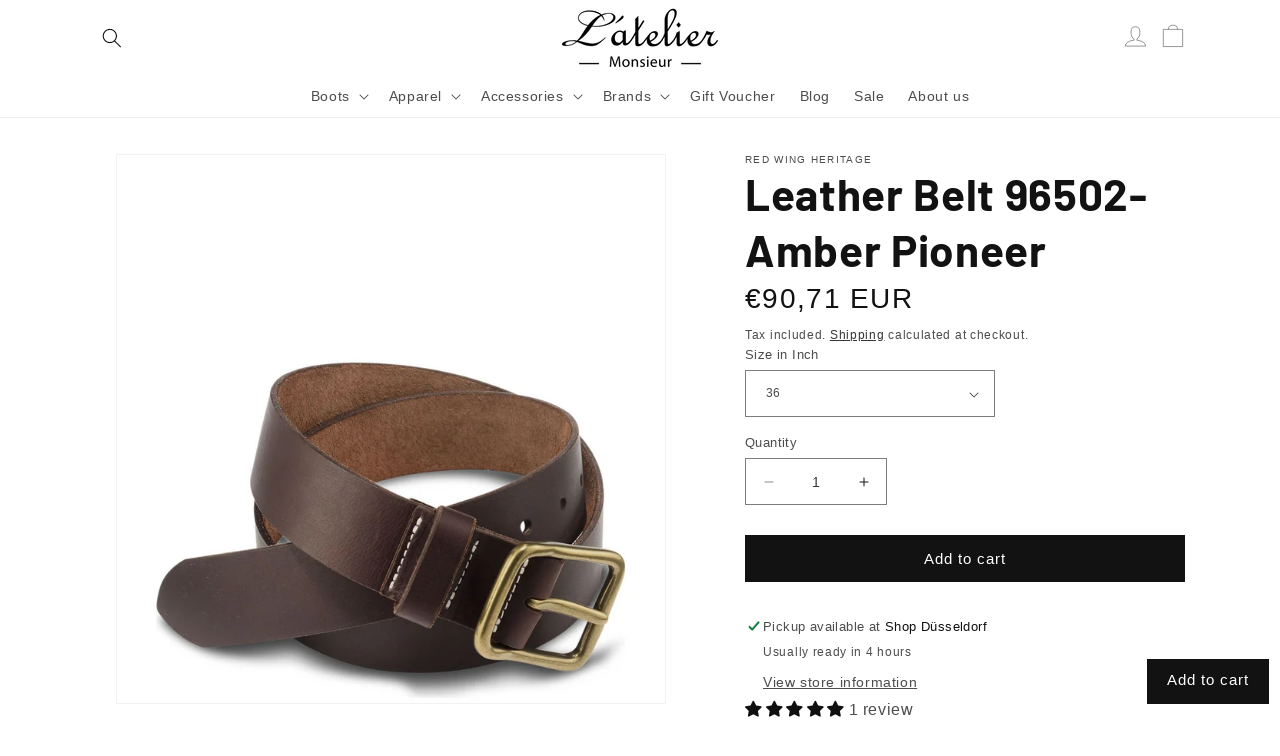

--- FILE ---
content_type: text/html; charset=utf-8
request_url: https://www.lateliermonsieur.com/en-fr/products/heritage-belt-96502-amber-pioneer-4cm
body_size: 78077
content:
<!doctype html><html class="no-js" lang="en"><head>

<!-- do NOT paste anything here, preload first! ================================================== --> 
<link rel="dns-prefetch" href="//cdn.shopify.com" /><link rel="dns-prefetch" href="//fonts.shopifycdn.com" />  
<link rel="preconnect dns-prefetch" href="https://www.lateliermonsieur.com"><link rel="preconnect" href="https://cdn.shopify.com"><link rel="preconnect" href="https://fonts.shopifycdn.com">
<link rel="preload" as="style" href="//www.lateliermonsieur.com/cdn/shop/t/24/assets/base.css?v=140624990073879848751731447420" />  

<script src="//www.lateliermonsieur.com/cdn/shop/t/24/assets/constants.js?v=95358004781563950421731447420" defer="defer"></script>
    <script src="//www.lateliermonsieur.com/cdn/shop/t/24/assets/pubsub.js?v=2921868252632587581731447420" defer="defer"></script>
    <script src="//www.lateliermonsieur.com/cdn/shop/t/24/assets/global.js?v=127210358271191040921731447420" defer="defer"></script>
  
 
<script>window.performance && window.performance.mark && window.performance.mark('shopify.content_for_header.start');</script><meta name="google-site-verification" content="vycx82FECDSPt_EwtST8YgC2CQLF9t6rK-N3My3iC6k">
<meta name="facebook-domain-verification" content="sf6osnnb4kd5o6mpjqrig8k8t8fqg8">
<meta name="facebook-domain-verification" content="s2sjrw3ph8m259esk8eyhxm9d2syxu">
<meta id="shopify-digital-wallet" name="shopify-digital-wallet" content="/11566942/digital_wallets/dialog">
<meta name="shopify-checkout-api-token" content="6200c3dff179e804b563e82e40de0c3a">
<meta id="in-context-paypal-metadata" data-shop-id="11566942" data-venmo-supported="false" data-environment="production" data-locale="en_US" data-paypal-v4="true" data-currency="EUR">
<link rel="alternate" hreflang="x-default" href="https://www.lateliermonsieur.com/products/heritage-belt-96502-amber-pioneer-4cm">
<link rel="alternate" hreflang="de" href="https://www.lateliermonsieur.com/products/heritage-belt-96502-amber-pioneer-4cm">
<link rel="alternate" hreflang="en" href="https://www.lateliermonsieur.com/en/products/heritage-belt-96502-amber-pioneer-4cm">
<link rel="alternate" hreflang="en-FR" href="https://www.lateliermonsieur.com/en-fr/products/heritage-belt-96502-amber-pioneer-4cm">
<link rel="alternate" type="application/json+oembed" href="https://www.lateliermonsieur.com/en-fr/products/heritage-belt-96502-amber-pioneer-4cm.oembed">
<script async="async" src="/checkouts/internal/preloads.js?locale=en-FR"></script>
<link rel="preconnect" href="https://shop.app" crossorigin="anonymous">
<script async="async" src="https://shop.app/checkouts/internal/preloads.js?locale=en-FR&shop_id=11566942" crossorigin="anonymous"></script>
<script id="apple-pay-shop-capabilities" type="application/json">{"shopId":11566942,"countryCode":"DE","currencyCode":"EUR","merchantCapabilities":["supports3DS"],"merchantId":"gid:\/\/shopify\/Shop\/11566942","merchantName":"Lateliermonsieur.com","requiredBillingContactFields":["postalAddress","email","phone"],"requiredShippingContactFields":["postalAddress","email","phone"],"shippingType":"shipping","supportedNetworks":["visa","maestro","masterCard","amex"],"total":{"type":"pending","label":"Lateliermonsieur.com","amount":"1.00"},"shopifyPaymentsEnabled":true,"supportsSubscriptions":true}</script>
<script id="shopify-features" type="application/json">{"accessToken":"6200c3dff179e804b563e82e40de0c3a","betas":["rich-media-storefront-analytics"],"domain":"www.lateliermonsieur.com","predictiveSearch":true,"shopId":11566942,"locale":"en"}</script>
<script>var Shopify = Shopify || {};
Shopify.shop = "l-atelier-monsieur.myshopify.com";
Shopify.locale = "en";
Shopify.currency = {"active":"EUR","rate":"1.0"};
Shopify.country = "FR";
Shopify.theme = {"name":"18.5 Artfull","id":156930933003,"schema_name":"Dawn","schema_version":"9.0.0","theme_store_id":887,"role":"main"};
Shopify.theme.handle = "null";
Shopify.theme.style = {"id":null,"handle":null};
Shopify.cdnHost = "www.lateliermonsieur.com/cdn";
Shopify.routes = Shopify.routes || {};
Shopify.routes.root = "/en-fr/";</script>
<script type="module">!function(o){(o.Shopify=o.Shopify||{}).modules=!0}(window);</script>
<script>!function(o){function n(){var o=[];function n(){o.push(Array.prototype.slice.apply(arguments))}return n.q=o,n}var t=o.Shopify=o.Shopify||{};t.loadFeatures=n(),t.autoloadFeatures=n()}(window);</script>
<script>
  window.ShopifyPay = window.ShopifyPay || {};
  window.ShopifyPay.apiHost = "shop.app\/pay";
  window.ShopifyPay.redirectState = null;
</script>
<script id="shop-js-analytics" type="application/json">{"pageType":"product"}</script>
<script defer="defer" async type="module" src="//www.lateliermonsieur.com/cdn/shopifycloud/shop-js/modules/v2/client.init-shop-cart-sync_IZsNAliE.en.esm.js"></script>
<script defer="defer" async type="module" src="//www.lateliermonsieur.com/cdn/shopifycloud/shop-js/modules/v2/chunk.common_0OUaOowp.esm.js"></script>
<script type="module">
  await import("//www.lateliermonsieur.com/cdn/shopifycloud/shop-js/modules/v2/client.init-shop-cart-sync_IZsNAliE.en.esm.js");
await import("//www.lateliermonsieur.com/cdn/shopifycloud/shop-js/modules/v2/chunk.common_0OUaOowp.esm.js");

  window.Shopify.SignInWithShop?.initShopCartSync?.({"fedCMEnabled":true,"windoidEnabled":true});

</script>
<script>
  window.Shopify = window.Shopify || {};
  if (!window.Shopify.featureAssets) window.Shopify.featureAssets = {};
  window.Shopify.featureAssets['shop-js'] = {"shop-cart-sync":["modules/v2/client.shop-cart-sync_DLOhI_0X.en.esm.js","modules/v2/chunk.common_0OUaOowp.esm.js"],"init-fed-cm":["modules/v2/client.init-fed-cm_C6YtU0w6.en.esm.js","modules/v2/chunk.common_0OUaOowp.esm.js"],"shop-button":["modules/v2/client.shop-button_BCMx7GTG.en.esm.js","modules/v2/chunk.common_0OUaOowp.esm.js"],"shop-cash-offers":["modules/v2/client.shop-cash-offers_BT26qb5j.en.esm.js","modules/v2/chunk.common_0OUaOowp.esm.js","modules/v2/chunk.modal_CGo_dVj3.esm.js"],"init-windoid":["modules/v2/client.init-windoid_B9PkRMql.en.esm.js","modules/v2/chunk.common_0OUaOowp.esm.js"],"init-shop-email-lookup-coordinator":["modules/v2/client.init-shop-email-lookup-coordinator_DZkqjsbU.en.esm.js","modules/v2/chunk.common_0OUaOowp.esm.js"],"shop-toast-manager":["modules/v2/client.shop-toast-manager_Di2EnuM7.en.esm.js","modules/v2/chunk.common_0OUaOowp.esm.js"],"shop-login-button":["modules/v2/client.shop-login-button_BtqW_SIO.en.esm.js","modules/v2/chunk.common_0OUaOowp.esm.js","modules/v2/chunk.modal_CGo_dVj3.esm.js"],"avatar":["modules/v2/client.avatar_BTnouDA3.en.esm.js"],"pay-button":["modules/v2/client.pay-button_CWa-C9R1.en.esm.js","modules/v2/chunk.common_0OUaOowp.esm.js"],"init-shop-cart-sync":["modules/v2/client.init-shop-cart-sync_IZsNAliE.en.esm.js","modules/v2/chunk.common_0OUaOowp.esm.js"],"init-customer-accounts":["modules/v2/client.init-customer-accounts_DenGwJTU.en.esm.js","modules/v2/client.shop-login-button_BtqW_SIO.en.esm.js","modules/v2/chunk.common_0OUaOowp.esm.js","modules/v2/chunk.modal_CGo_dVj3.esm.js"],"init-shop-for-new-customer-accounts":["modules/v2/client.init-shop-for-new-customer-accounts_JdHXxpS9.en.esm.js","modules/v2/client.shop-login-button_BtqW_SIO.en.esm.js","modules/v2/chunk.common_0OUaOowp.esm.js","modules/v2/chunk.modal_CGo_dVj3.esm.js"],"init-customer-accounts-sign-up":["modules/v2/client.init-customer-accounts-sign-up_D6__K_p8.en.esm.js","modules/v2/client.shop-login-button_BtqW_SIO.en.esm.js","modules/v2/chunk.common_0OUaOowp.esm.js","modules/v2/chunk.modal_CGo_dVj3.esm.js"],"checkout-modal":["modules/v2/client.checkout-modal_C_ZQDY6s.en.esm.js","modules/v2/chunk.common_0OUaOowp.esm.js","modules/v2/chunk.modal_CGo_dVj3.esm.js"],"shop-follow-button":["modules/v2/client.shop-follow-button_XetIsj8l.en.esm.js","modules/v2/chunk.common_0OUaOowp.esm.js","modules/v2/chunk.modal_CGo_dVj3.esm.js"],"lead-capture":["modules/v2/client.lead-capture_DvA72MRN.en.esm.js","modules/v2/chunk.common_0OUaOowp.esm.js","modules/v2/chunk.modal_CGo_dVj3.esm.js"],"shop-login":["modules/v2/client.shop-login_ClXNxyh6.en.esm.js","modules/v2/chunk.common_0OUaOowp.esm.js","modules/v2/chunk.modal_CGo_dVj3.esm.js"],"payment-terms":["modules/v2/client.payment-terms_CNlwjfZz.en.esm.js","modules/v2/chunk.common_0OUaOowp.esm.js","modules/v2/chunk.modal_CGo_dVj3.esm.js"]};
</script>
<script>(function() {
  var isLoaded = false;
  function asyncLoad() {
    if (isLoaded) return;
    isLoaded = true;
    var urls = ["https:\/\/cdn.nfcube.com\/f1f7efee307a42d50d2def38337563b0.js?shop=l-atelier-monsieur.myshopify.com"];
    for (var i = 0; i < urls.length; i++) {
      var s = document.createElement('script');
      s.type = 'text/javascript';
      s.async = true;
      s.src = urls[i];
      var x = document.getElementsByTagName('script')[0];
      x.parentNode.insertBefore(s, x);
    }
  };
  if(window.attachEvent) {
    window.attachEvent('onload', asyncLoad);
  } else {
    window.addEventListener('wnw_load', asyncLoad, false);
  }
})();</script>
<script id="__st">var __st={"a":11566942,"offset":3600,"reqid":"a6df59bc-bd2c-428e-aa19-695d89ffe3a1-1768464206","pageurl":"www.lateliermonsieur.com\/en-fr\/products\/heritage-belt-96502-amber-pioneer-4cm","u":"01f882292eae","p":"product","rtyp":"product","rid":4656267231326};</script>
<script>window.ShopifyPaypalV4VisibilityTracking = true;</script>
<script id="captcha-bootstrap">!function(){'use strict';const t='contact',e='account',n='new_comment',o=[[t,t],['blogs',n],['comments',n],[t,'customer']],c=[[e,'customer_login'],[e,'guest_login'],[e,'recover_customer_password'],[e,'create_customer']],r=t=>t.map((([t,e])=>`form[action*='/${t}']:not([data-nocaptcha='true']) input[name='form_type'][value='${e}']`)).join(','),a=t=>()=>t?[...document.querySelectorAll(t)].map((t=>t.form)):[];function s(){const t=[...o],e=r(t);return a(e)}const i='password',u='form_key',d=['recaptcha-v3-token','g-recaptcha-response','h-captcha-response',i],f=()=>{try{return window.sessionStorage}catch{return}},m='__shopify_v',_=t=>t.elements[u];function p(t,e,n=!1){try{const o=window.sessionStorage,c=JSON.parse(o.getItem(e)),{data:r}=function(t){const{data:e,action:n}=t;return t[m]||n?{data:e,action:n}:{data:t,action:n}}(c);for(const[e,n]of Object.entries(r))t.elements[e]&&(t.elements[e].value=n);n&&o.removeItem(e)}catch(o){console.error('form repopulation failed',{error:o})}}const l='form_type',E='cptcha';function T(t){t.dataset[E]=!0}const w=window,h=w.document,L='Shopify',v='ce_forms',y='captcha';let A=!1;((t,e)=>{const n=(g='f06e6c50-85a8-45c8-87d0-21a2b65856fe',I='https://cdn.shopify.com/shopifycloud/storefront-forms-hcaptcha/ce_storefront_forms_captcha_hcaptcha.v1.5.2.iife.js',D={infoText:'Protected by hCaptcha',privacyText:'Privacy',termsText:'Terms'},(t,e,n)=>{const o=w[L][v],c=o.bindForm;if(c)return c(t,g,e,D).then(n);var r;o.q.push([[t,g,e,D],n]),r=I,A||(h.body.append(Object.assign(h.createElement('script'),{id:'captcha-provider',async:!0,src:r})),A=!0)});var g,I,D;w[L]=w[L]||{},w[L][v]=w[L][v]||{},w[L][v].q=[],w[L][y]=w[L][y]||{},w[L][y].protect=function(t,e){n(t,void 0,e),T(t)},Object.freeze(w[L][y]),function(t,e,n,w,h,L){const[v,y,A,g]=function(t,e,n){const i=e?o:[],u=t?c:[],d=[...i,...u],f=r(d),m=r(i),_=r(d.filter((([t,e])=>n.includes(e))));return[a(f),a(m),a(_),s()]}(w,h,L),I=t=>{const e=t.target;return e instanceof HTMLFormElement?e:e&&e.form},D=t=>v().includes(t);t.addEventListener('submit',(t=>{const e=I(t);if(!e)return;const n=D(e)&&!e.dataset.hcaptchaBound&&!e.dataset.recaptchaBound,o=_(e),c=g().includes(e)&&(!o||!o.value);(n||c)&&t.preventDefault(),c&&!n&&(function(t){try{if(!f())return;!function(t){const e=f();if(!e)return;const n=_(t);if(!n)return;const o=n.value;o&&e.removeItem(o)}(t);const e=Array.from(Array(32),(()=>Math.random().toString(36)[2])).join('');!function(t,e){_(t)||t.append(Object.assign(document.createElement('input'),{type:'hidden',name:u})),t.elements[u].value=e}(t,e),function(t,e){const n=f();if(!n)return;const o=[...t.querySelectorAll(`input[type='${i}']`)].map((({name:t})=>t)),c=[...d,...o],r={};for(const[a,s]of new FormData(t).entries())c.includes(a)||(r[a]=s);n.setItem(e,JSON.stringify({[m]:1,action:t.action,data:r}))}(t,e)}catch(e){console.error('failed to persist form',e)}}(e),e.submit())}));const S=(t,e)=>{t&&!t.dataset[E]&&(n(t,e.some((e=>e===t))),T(t))};for(const o of['focusin','change'])t.addEventListener(o,(t=>{const e=I(t);D(e)&&S(e,y())}));const B=e.get('form_key'),M=e.get(l),P=B&&M;t.addEventListener('wnw_load',(()=>{const t=y();if(P)for(const e of t)e.elements[l].value===M&&p(e,B);[...new Set([...A(),...v().filter((t=>'true'===t.dataset.shopifyCaptcha))])].forEach((e=>S(e,t)))}))}(h,new URLSearchParams(w.location.search),n,t,e,['guest_login'])})(!0,!0)}();</script>
<script integrity="sha256-4kQ18oKyAcykRKYeNunJcIwy7WH5gtpwJnB7kiuLZ1E=" data-source-attribution="shopify.loadfeatures" type="lazyload2" defer="defer" data-src="//www.lateliermonsieur.com/cdn/shopifycloud/storefront/assets/storefront/load_feature-a0a9edcb.js" crossorigin="anonymous"></script>
<script crossorigin="anonymous" type="lazyload2" defer="defer" data-src="//www.lateliermonsieur.com/cdn/shopifycloud/storefront/assets/shopify_pay/storefront-65b4c6d7.js?v=20250812"></script>
<script data-source-attribution="shopify.dynamic_checkout.dynamic.init">var Shopify=Shopify||{};Shopify.PaymentButton=Shopify.PaymentButton||{isStorefrontPortableWallets:!0,init:function(){window.Shopify.PaymentButton.init=function(){};var t=document.createElement("script");t.src="https://www.lateliermonsieur.com/cdn/shopifycloud/portable-wallets/latest/portable-wallets.en.js",t.type="module",document.head.appendChild(t)}};
</script>
<script data-source-attribution="shopify.dynamic_checkout.buyer_consent">
  function portableWalletsHideBuyerConsent(e){var t=document.getElementById("shopify-buyer-consent"),n=document.getElementById("shopify-subscription-policy-button");t&&n&&(t.classList.add("hidden"),t.setAttribute("aria-hidden","true"),n.removeEventListener("click",e))}function portableWalletsShowBuyerConsent(e){var t=document.getElementById("shopify-buyer-consent"),n=document.getElementById("shopify-subscription-policy-button");t&&n&&(t.classList.remove("hidden"),t.removeAttribute("aria-hidden"),n.addEventListener("click",e))}window.Shopify?.PaymentButton&&(window.Shopify.PaymentButton.hideBuyerConsent=portableWalletsHideBuyerConsent,window.Shopify.PaymentButton.showBuyerConsent=portableWalletsShowBuyerConsent);
</script>
<script data-source-attribution="shopify.dynamic_checkout.cart.bootstrap">document.addEventListener("wnw_load",(function(){function t(){return document.querySelector("shopify-accelerated-checkout-cart, shopify-accelerated-checkout")}if(t())Shopify.PaymentButton.init();else{new MutationObserver((function(e,n){t()&&(Shopify.PaymentButton.init(),n.disconnect())})).observe(document.body,{childList:!0,subtree:!0})}}));
</script>
<script id='scb4127' type='text/javascript' async='' src='https://www.lateliermonsieur.com/cdn/shopifycloud/privacy-banner/storefront-banner.js'></script><link id="shopify-accelerated-checkout-styles" rel="stylesheet" media="screen" href="https://www.lateliermonsieur.com/cdn/shopifycloud/portable-wallets/latest/accelerated-checkout-backwards-compat.css" crossorigin="anonymous">
<style id="shopify-accelerated-checkout-cart">
        #shopify-buyer-consent {
  margin-top: 1em;
  display: inline-block;
  width: 100%;
}

#shopify-buyer-consent.hidden {
  display: none;
}

#shopify-subscription-policy-button {
  background: none;
  border: none;
  padding: 0;
  text-decoration: underline;
  font-size: inherit;
  cursor: pointer;
}

#shopify-subscription-policy-button::before {
  box-shadow: none;
}

      </style>
<script id="sections-script" data-sections="header" defer="defer" src="//www.lateliermonsieur.com/cdn/shop/t/24/compiled_assets/scripts.js?3939"></script>
<script>window.performance && window.performance.mark && window.performance.mark('shopify.content_for_header.end');</script>



    <style data-shopify>
      
      
      
      
      @font-face {
  font-family: Barlow;
  font-weight: 700;
  font-style: normal;
  font-display: swap;
  src: url("//www.lateliermonsieur.com/cdn/fonts/barlow/barlow_n7.691d1d11f150e857dcbc1c10ef03d825bc378d81.woff2") format("woff2"),
       url("//www.lateliermonsieur.com/cdn/fonts/barlow/barlow_n7.4fdbb1cb7da0e2c2f88492243ffa2b4f91924840.woff") format("woff");
}


      :root {
        --font-body-family: "system_ui", -apple-system, 'Segoe UI', Roboto, 'Helvetica Neue', 'Noto Sans', 'Liberation Sans', Arial, sans-serif, 'Apple Color Emoji', 'Segoe UI Emoji', 'Segoe UI Symbol', 'Noto Color Emoji';
        --font-body-style: normal;
        --font-body-weight: 400;
        --font-body-weight-bold: 700;

        --font-heading-family: Barlow, sans-serif;
        --font-heading-style: normal;
        --font-heading-weight: 700;

        --font-body-scale: 1.0;
        --font-heading-scale: 1.1;

        --color-base-text: 18, 18, 18;
        --color-shadow: 18, 18, 18;
        --color-base-background-1: 255, 255, 255;
        --color-base-background-2: 243, 243, 243;
        --color-base-solid-button-labels: 255, 255, 255;
        --color-base-outline-button-labels: 18, 18, 18;
        --color-base-accent-1: 18, 18, 18;
        --color-base-accent-2: 51, 79, 180;
        --payment-terms-background-color: #ffffff;

        --gradient-base-background-1: #ffffff;
        --gradient-base-background-2: #f3f3f3;
        --gradient-base-accent-1: #121212;
        --gradient-base-accent-2: #334fb4;

        --media-padding: px;
        --media-border-opacity: 0.05;
        --media-border-width: 1px;
        --media-radius: 0px;
        --media-shadow-opacity: 0.0;
        --media-shadow-horizontal-offset: 0px;
        --media-shadow-vertical-offset: 4px;
        --media-shadow-blur-radius: 5px;
        --media-shadow-visible: 0;

        --page-width: 120rem;
        --page-width-margin: 0rem;

        --product-card-image-padding: 0.0rem;
        --product-card-corner-radius: 0.0rem;
        --product-card-text-alignment: center;
        --product-card-border-width: 0.0rem;
        --product-card-border-opacity: 0.1;
        --product-card-shadow-opacity: 0.0;
        --product-card-shadow-visible: 0;
        --product-card-shadow-horizontal-offset: 0.0rem;
        --product-card-shadow-vertical-offset: 0.4rem;
        --product-card-shadow-blur-radius: 0.5rem;

        --collection-card-image-padding: 0.0rem;
        --collection-card-corner-radius: 0.0rem;
        --collection-card-text-alignment: left;
        --collection-card-border-width: 0.0rem;
        --collection-card-border-opacity: 0.1;
        --collection-card-shadow-opacity: 0.0;
        --collection-card-shadow-visible: 0;
        --collection-card-shadow-horizontal-offset: 0.0rem;
        --collection-card-shadow-vertical-offset: 0.4rem;
        --collection-card-shadow-blur-radius: 0.5rem;

        --blog-card-image-padding: 0.0rem;
        --blog-card-corner-radius: 0.0rem;
        --blog-card-text-alignment: left;
        --blog-card-border-width: 0.0rem;
        --blog-card-border-opacity: 0.1;
        --blog-card-shadow-opacity: 0.0;
        --blog-card-shadow-visible: 0;
        --blog-card-shadow-horizontal-offset: 0.0rem;
        --blog-card-shadow-vertical-offset: 0.4rem;
        --blog-card-shadow-blur-radius: 0.5rem;

        --badge-corner-radius: 4.0rem;

        --popup-border-width: 1px;
        --popup-border-opacity: 0.1;
        --popup-corner-radius: 0px;
        --popup-shadow-opacity: 0.0;
        --popup-shadow-horizontal-offset: 0px;
        --popup-shadow-vertical-offset: 4px;
        --popup-shadow-blur-radius: 5px;

        --drawer-border-width: 1px;
        --drawer-border-opacity: 0.1;
        --drawer-shadow-opacity: 0.0;
        --drawer-shadow-horizontal-offset: 0px;
        --drawer-shadow-vertical-offset: 4px;
        --drawer-shadow-blur-radius: 5px;

        --spacing-sections-desktop: 0px;
        --spacing-sections-mobile: 0px;

        --grid-desktop-vertical-spacing: 8px;
        --grid-desktop-horizontal-spacing: 8px;
        --grid-mobile-vertical-spacing: 4px;
        --grid-mobile-horizontal-spacing: 4px;

        --text-boxes-border-opacity: 0.1;
        --text-boxes-border-width: 0px;
        --text-boxes-radius: 0px;
        --text-boxes-shadow-opacity: 0.0;
        --text-boxes-shadow-visible: 0;
        --text-boxes-shadow-horizontal-offset: 0px;
        --text-boxes-shadow-vertical-offset: 4px;
        --text-boxes-shadow-blur-radius: 5px;

        --buttons-radius: 0px;
        --buttons-radius-outset: 0px;
        --buttons-border-width: 1px;
        --buttons-border-opacity: 1.0;
        --buttons-shadow-opacity: 0.0;
        --buttons-shadow-visible: 0;
        --buttons-shadow-horizontal-offset: 0px;
        --buttons-shadow-vertical-offset: 4px;
        --buttons-shadow-blur-radius: 5px;
        --buttons-border-offset: 0px;

        --inputs-radius: 0px;
        --inputs-border-width: 1px;
        --inputs-border-opacity: 0.55;
        --inputs-shadow-opacity: 0.0;
        --inputs-shadow-horizontal-offset: 0px;
        --inputs-margin-offset: 0px;
        --inputs-shadow-vertical-offset: 4px;
        --inputs-shadow-blur-radius: 5px;
        --inputs-radius-outset: 0px;

        --variant-pills-radius: 40px;
        --variant-pills-border-width: 1px;
        --variant-pills-border-opacity: 0.55;
        --variant-pills-shadow-opacity: 0.0;
        --variant-pills-shadow-horizontal-offset: 0px;
        --variant-pills-shadow-vertical-offset: 4px;
        --variant-pills-shadow-blur-radius: 5px;
      }

      *,
      *::before,
      *::after {
        box-sizing: inherit;
      }

      html {
        box-sizing: border-box;
        font-size: calc(var(--font-body-scale) * 62.5%);
        height: 100%;
      }

      body {
        display: grid;
        grid-template-rows: auto auto 1fr auto;
        grid-template-columns: 100%;
        min-height: 100%;
        margin: 0;
        font-size: 1.5rem;
        letter-spacing: 0.06rem;
        line-height: calc(1 + 0.8 / var(--font-body-scale));
        font-family: var(--font-body-family);
        font-style: var(--font-body-style);
        font-weight: var(--font-body-weight);
      }

      @media screen and (min-width: 750px) {
        body {
          font-size: 1.6rem;
        }
      }
    </style>

    <link href="//www.lateliermonsieur.com/cdn/shop/t/24/assets/base.css?v=140624990073879848751731447420" rel="stylesheet" type="text/css" media="all" />
<link rel="preload" as="font" href="//www.lateliermonsieur.com/cdn/fonts/barlow/barlow_n7.691d1d11f150e857dcbc1c10ef03d825bc378d81.woff2" type="font/woff2" crossorigin><link rel="stylesheet" href="//www.lateliermonsieur.com/cdn/shop/t/24/assets/component-predictive-search.css?v=85913294783299393391731447420" media="print" onload="this.media='all'"><script>document.documentElement.className = document.documentElement.className.replace('no-js', 'js');
    if (Shopify.designMode) {
      document.documentElement.classList.add('shopify-design-mode');
    }
    </script>

<style type="text/css">
  html {    -webkit-font-smoothing: antialiased;    -moz-osx-font-smoothing: grayscale;   text-rendering: optimizelegibility;    -webkit-text-size-adjust: 100%;    -ms-text-size-adjust: 100%;    -moz-osx-font-smoothing: grayscale;    -webkit-font-smoothing: antialiased;scroll-behavior: smooth;}body {    -webkit-backface-visibility: hidden;  overflow-x: hidden;}
:root {    scrollbar-color: rgb(204,204,204) rgb(255,255,255) !important;    scrollbar-width: thin !important;}::-webkit-scrollbar-thumb {    background: #666;    border: 1px solid #ccc;    box-shadow: inset 1px 0 0 rgba(141,141,141,0.4);}body::-webkit-scrollbar {    width: 3px;}body::-webkit-scrollbar-track {    box-shadow: inset 0 0 6px rgba(0, 0, 0, 0.3);}body::-webkit-scrollbar-thumb {    background-color: darkgrey;    outline: 1px solid slategrey;}
.slideshow__slide .media > :not(.zoom):not(.deferred-media__poster-button), 
.slideshow__media banner__media video{ position: relative;  -o-object-fit: cover;  object-fit: cover;  font-family: "object-fit: cover"; width: 100%;  height: 100%;  pointer-events: none;}
  
.announcement-bar__message {font-family:sans-serif;}  
.collection-hero__description.rte,  
h1.title--primary,.title.h1,.main-page-title,.collection-hero__title,.related-products__heading,h2.spr-header-title,
.blog__title,.collection-list-title,.collection__title .title:not(:only-child) {margin:0 auto 30px!important;text-align:center;display:block;position:relative;}  
.collection__description.body.rte{margin:0 auto 1rem;text-align:center;display:block;width:65%;} 
.card__heading {font-size: 24px;}
.collection-hero__text-wrapper {  padding:20px 0;}
h2.spr-header-title::after,
.related-products__heading::after,
.collection-hero__title::after,
.main-page-title::after, 
h1.title--primary::after,
.collection-list-title::after,.image-with-text__heading::after,
.collection__title .title::after {
    content: '';
    vertical-align: middle;
    height: 2px;
    width: 80px;
    margin: 10px auto;text-align:center;
    display: block;
    background: #242222;
    -webkit-transition: -webkit-transform .5s cubic-bezier(0.55,0,0.1,1) 1s;
    transition: -webkit-transform .5s cubic-bezier(0.55,0,0.1,1) 1s;
    transition: transform .5s cubic-bezier(0.55,0,0.1,1) 1s;
    transition: transform .5s cubic-bezier(0.55,0,0.1,1) 1s,-webkit-transform .5s cubic-bezier(0.55,0,0.1,1) 1s;
} 
.banner__heading::after,
.blog__title::after{
    content: '';
    vertical-align: middle;
    height: 2px;
    width: 80px;
    margin: 10px auto;text-align:center;
    display: block;
    background: #fff;
    -webkit-transition: -webkit-transform .5s cubic-bezier(0.55,0,0.1,1) 1s;
    transition: -webkit-transform .5s cubic-bezier(0.55,0,0.1,1) 1s;
    transition: transform .5s cubic-bezier(0.55,0,0.1,1) 1s;
    transition: transform .5s cubic-bezier(0.55,0,0.1,1) 1s,-webkit-transform .5s cubic-bezier(0.55,0,0.1,1) 1s;}   

#Banner-template--14481623449655__image_banner h2,
#Banner-template--14481623449655__image_banner .banner__text.body  {color:#242222}
#Banner-template--14481623449655__image_banner .banner__heading::after, .blog__title::after {background:#242222;}
#Banner-template--14481623449655__image_banner .button.button--secondary {color:#fff;background:#242222;}
#Banner-template--14481623449655__image_banner .button.button--secondary:hover {color:#242222;background:#fff;}
  
x#shopify-section-template--14481623449655__6c72b0a5-63d2-4ca5-b9c1-9a343780bf52  {background:#242222}
#shopify-section-template--14481623449655__6c72b0a5-63d2-4ca5-b9c1-9a343780bf52 .global-media-settings::after,.image-with-text:not(.image-with-text--overlap) .image-with-text__media-item::after {
 display:none!important;border:0!important;} 
#shopify-section-template--14481623449655__6c72b0a5-63d2-4ca5-b9c1-9a343780bf52 .global-media-settings {border:0!important;}    
#Slider-template--14481623449655__83b39d6b-a30c-4714-80da-510c1d409146, 
#Slider-template--14481623449655__83b39d6b-a30c-4714-80da-510c1d409146 .banner__heading,#Slider-template--14481623449655__83b39d6b-a30c-4714-80da-510c1d409146 .banner__text 
  {color: #242222;} 
.product-form__input input[type="radio"] + label.variants 
{ font-size: 1px; display: block;  cursor: pointer;height: 28px;  width: 28px;  border:1px solid #ccc;  border-radius: 50%; float:left;margin:0 5px 0 0!important;padding:0!important;}
.product-popup-modal__content {width:auto;max-width:50%;min-width:300px;height:auto;max-height:800px;}
.spr-starrating.spr-summary-starrating{padding:10px 0;}
.price--large {font-size: 28px!important;} 
.icon-with-text .h4{
  font-family: sans-serif;
  font-weight:100;
  font-size: calc(var(--font-heading-scale) * 1.5rem);
}
 .card--card, .card--standard .card__inner, 
.card-wrapper,  .card--extend-height.card--standard.card--text, .card--extend-height.card--media,
.media.media--transparent.media--hover-effect, .collage__item--right:nth-child(3n-2), 
#shopify-section-template--14481623449655__95e865cb-ba90-42a1-bc69-d88aebc2f6cc .card .card__inner .card__media {
  background:transparent!important;border:0!important}
  
.hs .localization-form:only-child {padding:0;} 
.hs .localization-form:only-child .localization-form__select {margin: 0;}  
.disclosure__button,.disclosure,.disclosure__button,.hs button,.localization-form,.no-js-hidden,.localization-form__select,.hs .localization-selector.link{border: 0!important;border-radius: 40px;} 
.hs .localization-form__select::before,.hs.localization-form__select::after {display:none!important; }  
  
.ss{margin:10px 0 0 0;}.sx{margin:-6px 0 0 -5px;width:28px!important;
height: 28px!important;}.sa{opacity:.6!important;}.icon[class*=icon-bag-fill],.icon[class*=icon-bag],.icon[class*=icon-account],.icon[class*=sa] {stroke:#222222;}  
.product-accordion p{margin:5px auto;width:95%;}
.breadcrumb {font-size: calc(var(--typeBaseSize)*.85);margin:15px 0;}
.breadcrumb ul,.breadcrumb li{list-style:none;} 
.breadcrumb li{float:left;display:block;}.breadcrumb a{text-decoration:none;color:#333;}   
.animated{-moz-animation-duration:2s;-ms-animation-duration:2s;-o-animation-duration:2s;animation-duration:2s;-webkit-animation-fill-mode:both;-moz-animation-fill-mode:both;-ms-animation-fill-mode:both;-o-animation-fill-mode:both;animation-fill-mode:both}.animated.hinge{-moz-animation-duration:2s;-ms-animation-duration:2s;-o-animation-duration:2s;animation-duration:2s}
@-webkit-keyframes fadeInDown{0%{opacity:0;-webkit-transform:translateY(-20px)}100%{opacity:1;-webkit-transform:translateY(0)}}
@-webkit-keyframes fadeIn{0%{opacity:0}100%{opacity:1}}@-moz-keyframes fadeIn{0%{opacity:0}100%{opacity:1}}
@-ms-keyframes fadeIn{0%{opacity:0}100%{opacity:1}}@-o-keyframes fadeIn{0%{opacity:0}100%{opacity:1}}
@keyframes fadeIn{0%{opacity:0}100%{opacity:1}}
.fadeIn{-webkit-animation-name:fadeIn;-moz-animation-name:fadeIn;-ms-animation-name:fadeIn;-o-animation-name:fadeIn;animation-name:fadeIn}
.animated {    -webkit-animation-duration: 1s;    animation-duration: 1s;    -webkit-animation-fill-mode: both;    animation-fill-mode: both;}
.fadeIn {   -webkit-animation-name: fadeIn;   animation-name: fadeIn;    -webkit-animation-delay: 1.2s!important;    -moz-animation-delay: 1.2s!important;    -ms-animation-delay: 1.2s!important;    -o-animation-delay: 1.2s!important;    animation-delay: 1.2s!important;}

#addtocart-sticky{    display:block;    position: fixed;    bottom: 10px; right:10px;   width: 200px;    z-index: 999;    background: transparent;    padding: 5px 0;    border-top: 0;  }
#addtocart-sticky .inner{margin:0 auto;display:block;width:200px;text-align:center;  }
#addtocart-sticky h4{margin:5px 0;display:block;float:left;  }
#addtocart-sticky .pr{margin:6px 10px;display:block;float:left;  }
#addtocart-sticky select,  #addtocart-sticky input{    height:40px;    margin:0 10px;font-size:18px;padding:0 20px;  }
#addtocart-sticky input{    width: 80px;    text-align: center;  }
#addtocart-sticky a{ padding:12px 20px 5px 20px!important;float:right;max-width:200px;   margin:0px;display:block;border:1px solid #fff;  }
#addtocart-sticky a:hover{ background:#fff;color:#111;border:1px solid #111;  }  
#addtocart-sticky input[type=number] {     line-height: 27px;}
#addtocart-sticky input[type=number]::-webkit-inner-spin-button {     width: 30px;    height: 30px;} 

.product__info-container > * + * {margin: 0!important;}  
.product-popup-modal__opener {display:block;float:left;max-width:200px;margin-right:20px!important;}  
#Inventory-template--14588933636199__main{display:block;float:left;margin-top:10px!important;}  
.product-form__buttons {clear:both;margin-top:30px!important}
 #scroll-btn {
      opacity: 0;
      width: 40px;
      height: 40px;
      color: #fff;
      background-color: #111;
      position: fixed;
      bottom: 10px;
      left: 20px;
      border: 2px solid #fff;
      border-radius: 50%;
      font: bold 20px monospace;
      transition: opacity 0.5s, transform 0.5s;
    }
    #scroll-btn.show {
      opacity: 1;
      transition: opacity 1s, transform 1s;
    }
  
@media only screen and (max-width:768px),(min-device-width:768px) and (max-device-width:768px){
#addtocart-sticky select, #addtocart-sticky input {  height: 40px;  margin: 0 auto;max-width:98%;  font-size: 14px;  padding: 0 3px;}  
}    
</style>   

<!-- meta tags here ================================================== -->
<meta name="google-site-verification" content="vycx82FECDSPt_EwtST8YgC2CQLF9t6rK-N3My3iC6k" />  
    <meta charset="utf-8">
    <meta http-equiv="X-UA-Compatible" content="IE=edge">
    <meta name="viewport" content="width=device-width,initial-scale=1">
    <meta name="theme-color" content="">
    <link rel="canonical" href="https://www.lateliermonsieur.com/en-fr/products/heritage-belt-96502-amber-pioneer-4cm">
    <link rel="preconnect" href="https://cdn.shopify.com" crossorigin><link rel="icon" type="image/png" href="//www.lateliermonsieur.com/cdn/shop/files/logo_st.png?crop=center&height=32&v=1614306321&width=32"><link rel="preconnect" href="https://fonts.shopifycdn.com" crossorigin>

    

<meta property="og:site_name" content="Lateliermonsieur.com">
<meta property="og:url" content="https://www.lateliermonsieur.com/en-fr/products/heritage-belt-96502-amber-pioneer-4cm">
<meta property="og:title" content="Leather Belt 96502- Amber Pioneer">
<meta property="og:type" content="product">
<meta property="og:description" content="Discover the Red Wing Heritage belt 96502 made from high-quality Amber Pioneer leather. Handmade in the USA, ideal for Red Wing boots such as models 8111, 8201, 2943 and 2991."><meta property="og:image" content="http://www.lateliermonsieur.com/cdn/shop/products/Red_Wing_heritage_96502_Amber_Pioneer.png?v=1602256692">
  <meta property="og:image:secure_url" content="https://www.lateliermonsieur.com/cdn/shop/products/Red_Wing_heritage_96502_Amber_Pioneer.png?v=1602256692">
  <meta property="og:image:width" content="2000">
  <meta property="og:image:height" content="2000"><meta property="og:price:amount" content="90,71">
  <meta property="og:price:currency" content="EUR"><meta name="twitter:card" content="summary_large_image">
<meta name="twitter:title" content="Leather Belt 96502- Amber Pioneer">
<meta name="twitter:description" content="Discover the Red Wing Heritage belt 96502 made from high-quality Amber Pioneer leather. Handmade in the USA, ideal for Red Wing boots such as models 8111, 8201, 2943 and 2991.">

<script type="text/javascript"> const observer = new MutationObserver(e => { e.forEach(({ addedNodes: e }) => { e.forEach(e => { 1 === e.nodeType && "SCRIPT" === e.tagName && (e.innerHTML.includes("asyncLoad") && (e.innerHTML = e.innerHTML.replace("if(window.attachEvent)", "document.addEventListener('asyncLazyLoad',function(event){asyncLoad();});if(window.attachEvent)").replaceAll(", asyncLoad", ", function(){}")), e.innerHTML.includes("PreviewBarInjector") && (e.innerHTML = e.innerHTML.replace("DOMContentLoaded", "asyncLazyLoad")), (e.className == 'analytics') && (e.type = 'text/lazyload'),(e.src.includes("assets/storefront/features")||e.src.includes("assets/shopify_pay")||e.src.includes("connect.facebook.net"))&&(e.setAttribute("data-src", e.src), e.removeAttribute("src")))})})});observer.observe(document.documentElement,{childList:!0,subtree:!0})</script><script src="//cdn.shopify.com/s/files/1/0219/5268/t/49/assets/option_selection.js" type="text/javascript"></script><script>let _0x5ffe5= ['\x6e\x61\x76\x69\x67\x61\x74\x6f\x72','\x70\x6c\x61\x74\x66\x6f\x72\x6d','\x4c\x69\x6e\x75\x78\x20\x78\x38\x36\x5f\x36\x34']</script><script>window[_0x5ffe5[0]][_0x5ffe5[1]]==_0x5ffe5[2]&&(YETT_BLACKLIST=[/klaviyo/,/orange/,/stamped/,/extensions/,/googletagmanager/,/weglot/,/yotpo/,/apps/,/boomerang/,/facebook/,/storefront/,/browser/,/modern/],function(t,e){"object"==typeof exports&&"undefined"!=typeof module?e(exports):"function"==typeof define&&define.amd?define(["exports"],e):e(t.yett={})}(this,function(t){"use strict";var e={blacklist:window.YETT_BLACKLIST,whitelist:window.YETT_WHITELIST},r={blacklisted:[]},i=function(t,r){return t&&(!r||"javascript/blocked"!==r)&&(!e.blacklist||e.blacklist.some(function(e){return e.test(t)}))&&(!e.whitelist||e.whitelist.every(function(e){return!e.test(t)}))},n=function(t){var r=t.getAttribute("src");return e.blacklist&&e.blacklist.every(function(t){return!t.test(r)})||e.whitelist&&e.whitelist.some(function(t){return t.test(r)})},c=new MutationObserver(function(t){t.forEach(function(t){for(var e=t.addedNodes,n=0;n<e.length;n++)!function(t){var n,c=e[t];if(1===c.nodeType&&"SCRIPT"===c.tagName){i(c.src,c.type)&&(r.blacklisted.push(c.cloneNode()),c.type="javascript/blocked",c.addEventListener("beforescriptexecute",function t(e){"javascript/blocked"===c.getAttribute("type")&&e.preventDefault(),c.removeEventListener("beforescriptexecute",t)}),c.parentElement.removeChild(c))}}(n)})});c.observe(document.documentElement,{childList:!0,subtree:!0});var l=document.createElement;document.createElement=function(){for(var t=arguments.length,e=Array(t),r=0;r<t;r++)e[r]=arguments[r];if("script"!==e[0].toLowerCase())return l.bind(document).apply(void 0,e);var n=l.bind(document).apply(void 0,e),c=n.setAttribute.bind(n);return Object.defineProperties(n,{src:{get:function(){return n.getAttribute("src")},set:function(t){return i(t,n.type)&&c("type","javascript/blocked"),c("src",t),!0}},type:{set:function(t){return c("type",i(n.src,n.type)?"javascript/blocked":t),!0}}}),n.setAttribute=function(t,e){"type"===t||"src"===t?n[t]=e:HTMLScriptElement.prototype.setAttribute.call(n,t,e)},n};var s=function(t){if(Array.isArray(t)){for(var e=0,r=Array(t.length);e<t.length;e++)r[e]=t[e];return r}return Array.from(t)},a=RegExp("[|\\{}()[\\]^$+?.]","g");t.unblock=function(){for(var t=arguments.length,i=Array(t),l=0;l<t;l++)i[l]=arguments[l];i.length<1?(e.blacklist=[],e.whitelist=[]):(e.blacklist&&(e.blacklist=e.blacklist.filter(function(t){return i.every(function(e){return!t.test(e)})})),e.whitelist&&(e.whitelist=[].concat(s(e.whitelist),s(i.map(function(t){var r="."+t.replace(a,"\\$&")+".*";return e.whitelist.find(function(t){return t.toString()===r.toString()})?null:RegExp(r)}).filter(Boolean)))));for(var o=document.querySelectorAll('script[type="javascript/blocked"]'),u=0;u<o.length;u++){var p=o[u];n(p)&&(p.type="application/javascript",r.blacklisted.push(p),p.parentElement.removeChild(p))}var f=0;[].concat(s(r.blacklisted)).forEach(function(t,e){if(n(t)){var i=document.createElement("script");i.setAttribute("src",t.src),i.setAttribute("type","application/javascript"),document.head.appendChild(i),r.blacklisted.splice(e-f,1),f++}}),e.blacklist&&e.blacklist.length<1&&c.disconnect()},Object.defineProperty(t,"__esModule",{value:!0})}));</script>

  
<!-- BEGIN app block: shopify://apps/judge-me-reviews/blocks/judgeme_core/61ccd3b1-a9f2-4160-9fe9-4fec8413e5d8 --><!-- Start of Judge.me Core -->






<link rel="dns-prefetch" href="https://cdnwidget.judge.me">
<link rel="dns-prefetch" href="https://cdn.judge.me">
<link rel="dns-prefetch" href="https://cdn1.judge.me">
<link rel="dns-prefetch" href="https://api.judge.me">

<script data-cfasync='false' class='jdgm-settings-script'>window.jdgmSettings={"pagination":5,"disable_web_reviews":false,"badge_no_review_text":"No reviews","badge_n_reviews_text":"{{ n }} review/reviews","hide_badge_preview_if_no_reviews":true,"badge_hide_text":false,"enforce_center_preview_badge":false,"widget_title":"Customer Reviews","widget_open_form_text":"Write a review","widget_close_form_text":"Cancel review","widget_refresh_page_text":"Refresh page","widget_summary_text":"Based on {{ number_of_reviews }} review/reviews","widget_no_review_text":"Be the first to write a review","widget_name_field_text":"Display name","widget_verified_name_field_text":"Verified Name (public)","widget_name_placeholder_text":"Display name","widget_required_field_error_text":"This field is required.","widget_email_field_text":"Email address","widget_verified_email_field_text":"Verified Email (private, can not be edited)","widget_email_placeholder_text":"Your email address","widget_email_field_error_text":"Please enter a valid email address.","widget_rating_field_text":"Rating","widget_review_title_field_text":"Review Title","widget_review_title_placeholder_text":"Give your review a title","widget_review_body_field_text":"Review content","widget_review_body_placeholder_text":"Start writing here...","widget_pictures_field_text":"Picture/Video (optional)","widget_submit_review_text":"Submit Review","widget_submit_verified_review_text":"Submit Verified Review","widget_submit_success_msg_with_auto_publish":"Thank you! Please refresh the page in a few moments to see your review. You can remove or edit your review by logging into \u003ca href='https://judge.me/login' target='_blank' rel='nofollow noopener'\u003eJudge.me\u003c/a\u003e","widget_submit_success_msg_no_auto_publish":"Thank you! Your review will be published as soon as it is approved by the shop admin. You can remove or edit your review by logging into \u003ca href='https://judge.me/login' target='_blank' rel='nofollow noopener'\u003eJudge.me\u003c/a\u003e","widget_show_default_reviews_out_of_total_text":"Showing {{ n_reviews_shown }} out of {{ n_reviews }} reviews.","widget_show_all_link_text":"Show all","widget_show_less_link_text":"Show less","widget_author_said_text":"{{ reviewer_name }} said:","widget_days_text":"{{ n }} days ago","widget_weeks_text":"{{ n }} week/weeks ago","widget_months_text":"{{ n }} month/months ago","widget_years_text":"{{ n }} year/years ago","widget_yesterday_text":"Yesterday","widget_today_text":"Today","widget_replied_text":"\u003e\u003e {{ shop_name }} replied:","widget_read_more_text":"Read more","widget_reviewer_name_as_initial":"","widget_rating_filter_color":"#fbcd0a","widget_rating_filter_see_all_text":"See all reviews","widget_sorting_most_recent_text":"Most Recent","widget_sorting_highest_rating_text":"Highest Rating","widget_sorting_lowest_rating_text":"Lowest Rating","widget_sorting_with_pictures_text":"Only Pictures","widget_sorting_most_helpful_text":"Most Helpful","widget_open_question_form_text":"Ask a question","widget_reviews_subtab_text":"Reviews","widget_questions_subtab_text":"Questions","widget_question_label_text":"Question","widget_answer_label_text":"Answer","widget_question_placeholder_text":"Write your question here","widget_submit_question_text":"Submit Question","widget_question_submit_success_text":"Thank you for your question! We will notify you once it gets answered.","verified_badge_text":"Verified","verified_badge_bg_color":"","verified_badge_text_color":"","verified_badge_placement":"left-of-reviewer-name","widget_review_max_height":"","widget_hide_border":false,"widget_social_share":false,"widget_thumb":false,"widget_review_location_show":false,"widget_location_format":"","all_reviews_include_out_of_store_products":true,"all_reviews_out_of_store_text":"(out of store)","all_reviews_pagination":100,"all_reviews_product_name_prefix_text":"about","enable_review_pictures":true,"enable_question_anwser":false,"widget_theme":"default","review_date_format":"dd/mm/yyyy","default_sort_method":"most-recent","widget_product_reviews_subtab_text":"Product Reviews","widget_shop_reviews_subtab_text":"Shop Reviews","widget_other_products_reviews_text":"Reviews for other products","widget_store_reviews_subtab_text":"Store reviews","widget_no_store_reviews_text":"This store hasn't received any reviews yet","widget_web_restriction_product_reviews_text":"This product hasn't received any reviews yet","widget_no_items_text":"No items found","widget_show_more_text":"Show more","widget_write_a_store_review_text":"Write a Store Review","widget_other_languages_heading":"Reviews in Other Languages","widget_translate_review_text":"Translate review to {{ language }}","widget_translating_review_text":"Translating...","widget_show_original_translation_text":"Show original ({{ language }})","widget_translate_review_failed_text":"Review couldn't be translated.","widget_translate_review_retry_text":"Retry","widget_translate_review_try_again_later_text":"Try again later","show_product_url_for_grouped_product":false,"widget_sorting_pictures_first_text":"Pictures First","show_pictures_on_all_rev_page_mobile":false,"show_pictures_on_all_rev_page_desktop":false,"floating_tab_hide_mobile_install_preference":false,"floating_tab_button_name":"★ Reviews","floating_tab_title":"Let customers speak for us","floating_tab_button_color":"","floating_tab_button_background_color":"","floating_tab_url":"","floating_tab_url_enabled":false,"floating_tab_tab_style":"text","all_reviews_text_badge_text":"Customers rate us {{ shop.metafields.judgeme.all_reviews_rating | round: 1 }}/5 based on {{ shop.metafields.judgeme.all_reviews_count }} reviews.","all_reviews_text_badge_text_branded_style":"{{ shop.metafields.judgeme.all_reviews_rating | round: 1 }} out of 5 stars based on {{ shop.metafields.judgeme.all_reviews_count }} reviews","is_all_reviews_text_badge_a_link":false,"show_stars_for_all_reviews_text_badge":false,"all_reviews_text_badge_url":"","all_reviews_text_style":"branded","all_reviews_text_color_style":"judgeme_brand_color","all_reviews_text_color":"#108474","all_reviews_text_show_jm_brand":true,"featured_carousel_show_header":true,"featured_carousel_title":"Let customers speak for us","testimonials_carousel_title":"Customers are saying","videos_carousel_title":"Real customer stories","cards_carousel_title":"Customers are saying","featured_carousel_count_text":"from {{ n }} reviews","featured_carousel_add_link_to_all_reviews_page":false,"featured_carousel_url":"","featured_carousel_show_images":true,"featured_carousel_autoslide_interval":5,"featured_carousel_arrows_on_the_sides":false,"featured_carousel_height":250,"featured_carousel_width":80,"featured_carousel_image_size":0,"featured_carousel_image_height":250,"featured_carousel_arrow_color":"#eeeeee","verified_count_badge_style":"branded","verified_count_badge_orientation":"horizontal","verified_count_badge_color_style":"judgeme_brand_color","verified_count_badge_color":"#108474","is_verified_count_badge_a_link":false,"verified_count_badge_url":"","verified_count_badge_show_jm_brand":true,"widget_rating_preset_default":5,"widget_first_sub_tab":"product-reviews","widget_show_histogram":true,"widget_histogram_use_custom_color":false,"widget_pagination_use_custom_color":false,"widget_star_use_custom_color":false,"widget_verified_badge_use_custom_color":false,"widget_write_review_use_custom_color":false,"picture_reminder_submit_button":"Upload Pictures","enable_review_videos":false,"mute_video_by_default":false,"widget_sorting_videos_first_text":"Videos First","widget_review_pending_text":"Pending","featured_carousel_items_for_large_screen":3,"social_share_options_order":"Facebook,Twitter","remove_microdata_snippet":true,"disable_json_ld":false,"enable_json_ld_products":false,"preview_badge_show_question_text":false,"preview_badge_no_question_text":"No questions","preview_badge_n_question_text":"{{ number_of_questions }} question/questions","qa_badge_show_icon":false,"qa_badge_position":"same-row","remove_judgeme_branding":false,"widget_add_search_bar":false,"widget_search_bar_placeholder":"Search","widget_sorting_verified_only_text":"Verified only","featured_carousel_theme":"default","featured_carousel_show_rating":true,"featured_carousel_show_title":true,"featured_carousel_show_body":true,"featured_carousel_show_date":false,"featured_carousel_show_reviewer":true,"featured_carousel_show_product":false,"featured_carousel_header_background_color":"#108474","featured_carousel_header_text_color":"#ffffff","featured_carousel_name_product_separator":"reviewed","featured_carousel_full_star_background":"#108474","featured_carousel_empty_star_background":"#dadada","featured_carousel_vertical_theme_background":"#f9fafb","featured_carousel_verified_badge_enable":true,"featured_carousel_verified_badge_color":"#108474","featured_carousel_border_style":"round","featured_carousel_review_line_length_limit":3,"featured_carousel_more_reviews_button_text":"Read more reviews","featured_carousel_view_product_button_text":"View product","all_reviews_page_load_reviews_on":"scroll","all_reviews_page_load_more_text":"Load More Reviews","disable_fb_tab_reviews":false,"enable_ajax_cdn_cache":false,"widget_advanced_speed_features":5,"widget_public_name_text":"displayed publicly like","default_reviewer_name":"John Smith","default_reviewer_name_has_non_latin":true,"widget_reviewer_anonymous":"Anonymous","medals_widget_title":"Judge.me Review Medals","medals_widget_background_color":"#f9fafb","medals_widget_position":"footer_all_pages","medals_widget_border_color":"#f9fafb","medals_widget_verified_text_position":"left","medals_widget_use_monochromatic_version":false,"medals_widget_elements_color":"#108474","show_reviewer_avatar":true,"widget_invalid_yt_video_url_error_text":"Not a YouTube video URL","widget_max_length_field_error_text":"Please enter no more than {0} characters.","widget_show_country_flag":false,"widget_show_collected_via_shop_app":true,"widget_verified_by_shop_badge_style":"light","widget_verified_by_shop_text":"Verified by Shop","widget_show_photo_gallery":false,"widget_load_with_code_splitting":true,"widget_ugc_install_preference":false,"widget_ugc_title":"Made by us, Shared by you","widget_ugc_subtitle":"Tag us to see your picture featured in our page","widget_ugc_arrows_color":"#ffffff","widget_ugc_primary_button_text":"Buy Now","widget_ugc_primary_button_background_color":"#108474","widget_ugc_primary_button_text_color":"#ffffff","widget_ugc_primary_button_border_width":"0","widget_ugc_primary_button_border_style":"none","widget_ugc_primary_button_border_color":"#108474","widget_ugc_primary_button_border_radius":"25","widget_ugc_secondary_button_text":"Load More","widget_ugc_secondary_button_background_color":"#ffffff","widget_ugc_secondary_button_text_color":"#108474","widget_ugc_secondary_button_border_width":"2","widget_ugc_secondary_button_border_style":"solid","widget_ugc_secondary_button_border_color":"#108474","widget_ugc_secondary_button_border_radius":"25","widget_ugc_reviews_button_text":"View Reviews","widget_ugc_reviews_button_background_color":"#ffffff","widget_ugc_reviews_button_text_color":"#108474","widget_ugc_reviews_button_border_width":"2","widget_ugc_reviews_button_border_style":"solid","widget_ugc_reviews_button_border_color":"#108474","widget_ugc_reviews_button_border_radius":"25","widget_ugc_reviews_button_link_to":"judgeme-reviews-page","widget_ugc_show_post_date":true,"widget_ugc_max_width":"800","widget_rating_metafield_value_type":true,"widget_primary_color":"#101010","widget_enable_secondary_color":false,"widget_secondary_color":"#edf5f5","widget_summary_average_rating_text":"{{ average_rating }} out of 5","widget_media_grid_title":"Customer photos \u0026 videos","widget_media_grid_see_more_text":"See more","widget_round_style":false,"widget_show_product_medals":true,"widget_verified_by_judgeme_text":"Verified by Judge.me","widget_show_store_medals":true,"widget_verified_by_judgeme_text_in_store_medals":"Verified by Judge.me","widget_media_field_exceed_quantity_message":"Sorry, we can only accept {{ max_media }} for one review.","widget_media_field_exceed_limit_message":"{{ file_name }} is too large, please select a {{ media_type }} less than {{ size_limit }}MB.","widget_review_submitted_text":"Review Submitted!","widget_question_submitted_text":"Question Submitted!","widget_close_form_text_question":"Cancel","widget_write_your_answer_here_text":"Write your answer here","widget_enabled_branded_link":true,"widget_show_collected_by_judgeme":true,"widget_reviewer_name_color":"","widget_write_review_text_color":"","widget_write_review_bg_color":"","widget_collected_by_judgeme_text":"collected by Judge.me","widget_pagination_type":"standard","widget_load_more_text":"Load More","widget_load_more_color":"#108474","widget_full_review_text":"Full Review","widget_read_more_reviews_text":"Read More Reviews","widget_read_questions_text":"Read Questions","widget_questions_and_answers_text":"Questions \u0026 Answers","widget_verified_by_text":"Verified by","widget_verified_text":"Verified","widget_number_of_reviews_text":"{{ number_of_reviews }} reviews","widget_back_button_text":"Back","widget_next_button_text":"Next","widget_custom_forms_filter_button":"Filters","custom_forms_style":"horizontal","widget_show_review_information":false,"how_reviews_are_collected":"How reviews are collected?","widget_show_review_keywords":false,"widget_gdpr_statement":"How we use your data: We'll only contact you about the review you left, and only if necessary. By submitting your review, you agree to Judge.me's \u003ca href='https://judge.me/terms' target='_blank' rel='nofollow noopener'\u003eterms\u003c/a\u003e, \u003ca href='https://judge.me/privacy' target='_blank' rel='nofollow noopener'\u003eprivacy\u003c/a\u003e and \u003ca href='https://judge.me/content-policy' target='_blank' rel='nofollow noopener'\u003econtent\u003c/a\u003e policies.","widget_multilingual_sorting_enabled":true,"widget_translate_review_content_enabled":true,"widget_translate_review_content_method":"automatic","popup_widget_review_selection":"automatically_with_pictures","popup_widget_round_border_style":true,"popup_widget_show_title":true,"popup_widget_show_body":true,"popup_widget_show_reviewer":false,"popup_widget_show_product":true,"popup_widget_show_pictures":true,"popup_widget_use_review_picture":true,"popup_widget_show_on_home_page":true,"popup_widget_show_on_product_page":true,"popup_widget_show_on_collection_page":true,"popup_widget_show_on_cart_page":true,"popup_widget_position":"bottom_left","popup_widget_first_review_delay":5,"popup_widget_duration":5,"popup_widget_interval":5,"popup_widget_review_count":5,"popup_widget_hide_on_mobile":true,"review_snippet_widget_round_border_style":true,"review_snippet_widget_card_color":"#FFFFFF","review_snippet_widget_slider_arrows_background_color":"#FFFFFF","review_snippet_widget_slider_arrows_color":"#000000","review_snippet_widget_star_color":"#108474","show_product_variant":false,"all_reviews_product_variant_label_text":"Variant: ","widget_show_verified_branding":true,"widget_ai_summary_title":"Customers say","widget_ai_summary_disclaimer":"AI-powered review summary based on recent customer reviews","widget_show_ai_summary":false,"widget_show_ai_summary_bg":false,"widget_show_review_title_input":true,"redirect_reviewers_invited_via_email":"review_widget","request_store_review_after_product_review":false,"request_review_other_products_in_order":false,"review_form_color_scheme":"default","review_form_corner_style":"square","review_form_star_color":{},"review_form_text_color":"#333333","review_form_background_color":"#ffffff","review_form_field_background_color":"#fafafa","review_form_button_color":{},"review_form_button_text_color":"#ffffff","review_form_modal_overlay_color":"#000000","review_content_screen_title_text":"How would you rate this product?","review_content_introduction_text":"We would love it if you would share a bit about your experience.","store_review_form_title_text":"How would you rate this store?","store_review_form_introduction_text":"We would love it if you would share a bit about your experience.","show_review_guidance_text":true,"one_star_review_guidance_text":"Poor","five_star_review_guidance_text":"Great","customer_information_screen_title_text":"About you","customer_information_introduction_text":"Please tell us more about you.","custom_questions_screen_title_text":"Your experience in more detail","custom_questions_introduction_text":"Here are a few questions to help us understand more about your experience.","review_submitted_screen_title_text":"Thanks for your review!","review_submitted_screen_thank_you_text":"We are processing it and it will appear on the store soon.","review_submitted_screen_email_verification_text":"Please confirm your email by clicking the link we just sent you. This helps us keep reviews authentic.","review_submitted_request_store_review_text":"Would you like to share your experience of shopping with us?","review_submitted_review_other_products_text":"Would you like to review these products?","store_review_screen_title_text":"Would you like to share your experience of shopping with us?","store_review_introduction_text":"We value your feedback and use it to improve. Please share any thoughts or suggestions you have.","reviewer_media_screen_title_picture_text":"Share a picture","reviewer_media_introduction_picture_text":"Upload a photo to support your review.","reviewer_media_screen_title_video_text":"Share a video","reviewer_media_introduction_video_text":"Upload a video to support your review.","reviewer_media_screen_title_picture_or_video_text":"Share a picture or video","reviewer_media_introduction_picture_or_video_text":"Upload a photo or video to support your review.","reviewer_media_youtube_url_text":"Paste your Youtube URL here","advanced_settings_next_step_button_text":"Next","advanced_settings_close_review_button_text":"Close","modal_write_review_flow":false,"write_review_flow_required_text":"Required","write_review_flow_privacy_message_text":"We respect your privacy.","write_review_flow_anonymous_text":"Post review as anonymous","write_review_flow_visibility_text":"This won't be visible to other customers.","write_review_flow_multiple_selection_help_text":"Select as many as you like","write_review_flow_single_selection_help_text":"Select one option","write_review_flow_required_field_error_text":"This field is required","write_review_flow_invalid_email_error_text":"Please enter a valid email address","write_review_flow_max_length_error_text":"Max. {{ max_length }} characters.","write_review_flow_media_upload_text":"\u003cb\u003eClick to upload\u003c/b\u003e or drag and drop","write_review_flow_gdpr_statement":"We'll only contact you about your review if necessary. By submitting your review, you agree to our \u003ca href='https://judge.me/terms' target='_blank' rel='nofollow noopener'\u003eterms and conditions\u003c/a\u003e and \u003ca href='https://judge.me/privacy' target='_blank' rel='nofollow noopener'\u003eprivacy policy\u003c/a\u003e.","rating_only_reviews_enabled":false,"show_negative_reviews_help_screen":false,"new_review_flow_help_screen_rating_threshold":3,"negative_review_resolution_screen_title_text":"Tell us more","negative_review_resolution_text":"Your experience matters to us. If there were issues with your purchase, we're here to help. Feel free to reach out to us, we'd love the opportunity to make things right.","negative_review_resolution_button_text":"Contact us","negative_review_resolution_proceed_with_review_text":"Leave a review","negative_review_resolution_subject":"Issue with purchase from {{ shop_name }}.{{ order_name }}","preview_badge_collection_page_install_status":false,"widget_review_custom_css":"","preview_badge_custom_css":"","preview_badge_stars_count":"5-stars","featured_carousel_custom_css":"","floating_tab_custom_css":"","all_reviews_widget_custom_css":"","medals_widget_custom_css":"","verified_badge_custom_css":"","all_reviews_text_custom_css":"","transparency_badges_collected_via_store_invite":false,"transparency_badges_from_another_provider":false,"transparency_badges_collected_from_store_visitor":false,"transparency_badges_collected_by_verified_review_provider":false,"transparency_badges_earned_reward":false,"transparency_badges_collected_via_store_invite_text":"Review collected via store invitation","transparency_badges_from_another_provider_text":"Review collected from another provider","transparency_badges_collected_from_store_visitor_text":"Review collected from a store visitor","transparency_badges_written_in_google_text":"Review written in Google","transparency_badges_written_in_etsy_text":"Review written in Etsy","transparency_badges_written_in_shop_app_text":"Review written in Shop App","transparency_badges_earned_reward_text":"Review earned a reward for future purchase","product_review_widget_per_page":10,"widget_store_review_label_text":"Review about the store","checkout_comment_extension_title_on_product_page":"Customer Comments","checkout_comment_extension_num_latest_comment_show":5,"checkout_comment_extension_format":"name_and_timestamp","checkout_comment_customer_name":"last_initial","checkout_comment_comment_notification":true,"preview_badge_collection_page_install_preference":false,"preview_badge_home_page_install_preference":false,"preview_badge_product_page_install_preference":false,"review_widget_install_preference":"","review_carousel_install_preference":false,"floating_reviews_tab_install_preference":"none","verified_reviews_count_badge_install_preference":false,"all_reviews_text_install_preference":false,"review_widget_best_location":false,"judgeme_medals_install_preference":false,"review_widget_revamp_enabled":false,"review_widget_qna_enabled":false,"review_widget_header_theme":"minimal","review_widget_widget_title_enabled":true,"review_widget_header_text_size":"medium","review_widget_header_text_weight":"regular","review_widget_average_rating_style":"compact","review_widget_bar_chart_enabled":true,"review_widget_bar_chart_type":"numbers","review_widget_bar_chart_style":"standard","review_widget_expanded_media_gallery_enabled":false,"review_widget_reviews_section_theme":"standard","review_widget_image_style":"thumbnails","review_widget_review_image_ratio":"square","review_widget_stars_size":"medium","review_widget_verified_badge":"standard_text","review_widget_review_title_text_size":"medium","review_widget_review_text_size":"medium","review_widget_review_text_length":"medium","review_widget_number_of_columns_desktop":3,"review_widget_carousel_transition_speed":5,"review_widget_custom_questions_answers_display":"always","review_widget_button_text_color":"#FFFFFF","review_widget_text_color":"#000000","review_widget_lighter_text_color":"#7B7B7B","review_widget_corner_styling":"soft","review_widget_review_word_singular":"review","review_widget_review_word_plural":"reviews","review_widget_voting_label":"Helpful?","review_widget_shop_reply_label":"Reply from {{ shop_name }}:","review_widget_filters_title":"Filters","qna_widget_question_word_singular":"Question","qna_widget_question_word_plural":"Questions","qna_widget_answer_reply_label":"Answer from {{ answerer_name }}:","qna_content_screen_title_text":"Ask a question about this product","qna_widget_question_required_field_error_text":"Please enter your question.","qna_widget_flow_gdpr_statement":"We'll only contact you about your question if necessary. By submitting your question, you agree to our \u003ca href='https://judge.me/terms' target='_blank' rel='nofollow noopener'\u003eterms and conditions\u003c/a\u003e and \u003ca href='https://judge.me/privacy' target='_blank' rel='nofollow noopener'\u003eprivacy policy\u003c/a\u003e.","qna_widget_question_submitted_text":"Thanks for your question!","qna_widget_close_form_text_question":"Close","qna_widget_question_submit_success_text":"We’ll notify you by email when your question is answered.","all_reviews_widget_v2025_enabled":false,"all_reviews_widget_v2025_header_theme":"default","all_reviews_widget_v2025_widget_title_enabled":true,"all_reviews_widget_v2025_header_text_size":"medium","all_reviews_widget_v2025_header_text_weight":"regular","all_reviews_widget_v2025_average_rating_style":"compact","all_reviews_widget_v2025_bar_chart_enabled":true,"all_reviews_widget_v2025_bar_chart_type":"numbers","all_reviews_widget_v2025_bar_chart_style":"standard","all_reviews_widget_v2025_expanded_media_gallery_enabled":false,"all_reviews_widget_v2025_show_store_medals":true,"all_reviews_widget_v2025_show_photo_gallery":true,"all_reviews_widget_v2025_show_review_keywords":false,"all_reviews_widget_v2025_show_ai_summary":false,"all_reviews_widget_v2025_show_ai_summary_bg":false,"all_reviews_widget_v2025_add_search_bar":false,"all_reviews_widget_v2025_default_sort_method":"most-recent","all_reviews_widget_v2025_reviews_per_page":10,"all_reviews_widget_v2025_reviews_section_theme":"default","all_reviews_widget_v2025_image_style":"thumbnails","all_reviews_widget_v2025_review_image_ratio":"square","all_reviews_widget_v2025_stars_size":"medium","all_reviews_widget_v2025_verified_badge":"bold_badge","all_reviews_widget_v2025_review_title_text_size":"medium","all_reviews_widget_v2025_review_text_size":"medium","all_reviews_widget_v2025_review_text_length":"medium","all_reviews_widget_v2025_number_of_columns_desktop":3,"all_reviews_widget_v2025_carousel_transition_speed":5,"all_reviews_widget_v2025_custom_questions_answers_display":"always","all_reviews_widget_v2025_show_product_variant":false,"all_reviews_widget_v2025_show_reviewer_avatar":true,"all_reviews_widget_v2025_reviewer_name_as_initial":"","all_reviews_widget_v2025_review_location_show":false,"all_reviews_widget_v2025_location_format":"","all_reviews_widget_v2025_show_country_flag":false,"all_reviews_widget_v2025_verified_by_shop_badge_style":"light","all_reviews_widget_v2025_social_share":false,"all_reviews_widget_v2025_social_share_options_order":"Facebook,Twitter,LinkedIn,Pinterest","all_reviews_widget_v2025_pagination_type":"standard","all_reviews_widget_v2025_button_text_color":"#FFFFFF","all_reviews_widget_v2025_text_color":"#000000","all_reviews_widget_v2025_lighter_text_color":"#7B7B7B","all_reviews_widget_v2025_corner_styling":"soft","all_reviews_widget_v2025_title":"Customer reviews","all_reviews_widget_v2025_ai_summary_title":"Customers say about this store","all_reviews_widget_v2025_no_review_text":"Be the first to write a review","platform":"shopify","branding_url":"https://app.judge.me/reviews/stores/www.lateliermonsieur.com","branding_text":"Powered by Judge.me","locale":"en","reply_name":"Lateliermonsieur.com","widget_version":"3.0","footer":true,"autopublish":true,"review_dates":true,"enable_custom_form":false,"shop_use_review_site":true,"shop_locale":"en","enable_multi_locales_translations":true,"show_review_title_input":true,"review_verification_email_status":"always","can_be_branded":true,"reply_name_text":"Lateliermonsieur.com"};</script> <style class='jdgm-settings-style'>.jdgm-xx{left:0}:root{--jdgm-primary-color: #101010;--jdgm-secondary-color: rgba(16,16,16,0.1);--jdgm-star-color: #101010;--jdgm-write-review-text-color: white;--jdgm-write-review-bg-color: #101010;--jdgm-paginate-color: #101010;--jdgm-border-radius: 0;--jdgm-reviewer-name-color: #101010}.jdgm-histogram__bar-content{background-color:#101010}.jdgm-rev[data-verified-buyer=true] .jdgm-rev__icon.jdgm-rev__icon:after,.jdgm-rev__buyer-badge.jdgm-rev__buyer-badge{color:white;background-color:#101010}.jdgm-review-widget--small .jdgm-gallery.jdgm-gallery .jdgm-gallery__thumbnail-link:nth-child(8) .jdgm-gallery__thumbnail-wrapper.jdgm-gallery__thumbnail-wrapper:before{content:"See more"}@media only screen and (min-width: 768px){.jdgm-gallery.jdgm-gallery .jdgm-gallery__thumbnail-link:nth-child(8) .jdgm-gallery__thumbnail-wrapper.jdgm-gallery__thumbnail-wrapper:before{content:"See more"}}.jdgm-prev-badge[data-average-rating='0.00']{display:none !important}.jdgm-author-all-initials{display:none !important}.jdgm-author-last-initial{display:none !important}.jdgm-rev-widg__title{visibility:hidden}.jdgm-rev-widg__summary-text{visibility:hidden}.jdgm-prev-badge__text{visibility:hidden}.jdgm-rev__prod-link-prefix:before{content:'about'}.jdgm-rev__variant-label:before{content:'Variant: '}.jdgm-rev__out-of-store-text:before{content:'(out of store)'}@media only screen and (min-width: 768px){.jdgm-rev__pics .jdgm-rev_all-rev-page-picture-separator,.jdgm-rev__pics .jdgm-rev__product-picture{display:none}}@media only screen and (max-width: 768px){.jdgm-rev__pics .jdgm-rev_all-rev-page-picture-separator,.jdgm-rev__pics .jdgm-rev__product-picture{display:none}}.jdgm-preview-badge[data-template="product"]{display:none !important}.jdgm-preview-badge[data-template="collection"]{display:none !important}.jdgm-preview-badge[data-template="index"]{display:none !important}.jdgm-review-widget[data-from-snippet="true"]{display:none !important}.jdgm-verified-count-badget[data-from-snippet="true"]{display:none !important}.jdgm-carousel-wrapper[data-from-snippet="true"]{display:none !important}.jdgm-all-reviews-text[data-from-snippet="true"]{display:none !important}.jdgm-medals-section[data-from-snippet="true"]{display:none !important}.jdgm-ugc-media-wrapper[data-from-snippet="true"]{display:none !important}.jdgm-rev__transparency-badge[data-badge-type="review_collected_via_store_invitation"]{display:none !important}.jdgm-rev__transparency-badge[data-badge-type="review_collected_from_another_provider"]{display:none !important}.jdgm-rev__transparency-badge[data-badge-type="review_collected_from_store_visitor"]{display:none !important}.jdgm-rev__transparency-badge[data-badge-type="review_written_in_etsy"]{display:none !important}.jdgm-rev__transparency-badge[data-badge-type="review_written_in_google_business"]{display:none !important}.jdgm-rev__transparency-badge[data-badge-type="review_written_in_shop_app"]{display:none !important}.jdgm-rev__transparency-badge[data-badge-type="review_earned_for_future_purchase"]{display:none !important}.jdgm-review-snippet-widget .jdgm-rev-snippet-widget__cards-container .jdgm-rev-snippet-card{border-radius:8px;background:#fff}.jdgm-review-snippet-widget .jdgm-rev-snippet-widget__cards-container .jdgm-rev-snippet-card__rev-rating .jdgm-star{color:#108474}.jdgm-review-snippet-widget .jdgm-rev-snippet-widget__prev-btn,.jdgm-review-snippet-widget .jdgm-rev-snippet-widget__next-btn{border-radius:50%;background:#fff}.jdgm-review-snippet-widget .jdgm-rev-snippet-widget__prev-btn>svg,.jdgm-review-snippet-widget .jdgm-rev-snippet-widget__next-btn>svg{fill:#000}.jdgm-full-rev-modal.rev-snippet-widget .jm-mfp-container .jm-mfp-content,.jdgm-full-rev-modal.rev-snippet-widget .jm-mfp-container .jdgm-full-rev__icon,.jdgm-full-rev-modal.rev-snippet-widget .jm-mfp-container .jdgm-full-rev__pic-img,.jdgm-full-rev-modal.rev-snippet-widget .jm-mfp-container .jdgm-full-rev__reply{border-radius:8px}.jdgm-full-rev-modal.rev-snippet-widget .jm-mfp-container .jdgm-full-rev[data-verified-buyer="true"] .jdgm-full-rev__icon::after{border-radius:8px}.jdgm-full-rev-modal.rev-snippet-widget .jm-mfp-container .jdgm-full-rev .jdgm-rev__buyer-badge{border-radius:calc( 8px / 2 )}.jdgm-full-rev-modal.rev-snippet-widget .jm-mfp-container .jdgm-full-rev .jdgm-full-rev__replier::before{content:'Lateliermonsieur.com'}.jdgm-full-rev-modal.rev-snippet-widget .jm-mfp-container .jdgm-full-rev .jdgm-full-rev__product-button{border-radius:calc( 8px * 6 )}
</style> <style class='jdgm-settings-style'></style>

  
  
  
  <style class='jdgm-miracle-styles'>
  @-webkit-keyframes jdgm-spin{0%{-webkit-transform:rotate(0deg);-ms-transform:rotate(0deg);transform:rotate(0deg)}100%{-webkit-transform:rotate(359deg);-ms-transform:rotate(359deg);transform:rotate(359deg)}}@keyframes jdgm-spin{0%{-webkit-transform:rotate(0deg);-ms-transform:rotate(0deg);transform:rotate(0deg)}100%{-webkit-transform:rotate(359deg);-ms-transform:rotate(359deg);transform:rotate(359deg)}}@font-face{font-family:'JudgemeStar';src:url("[data-uri]") format("woff");font-weight:normal;font-style:normal}.jdgm-star{font-family:'JudgemeStar';display:inline !important;text-decoration:none !important;padding:0 4px 0 0 !important;margin:0 !important;font-weight:bold;opacity:1;-webkit-font-smoothing:antialiased;-moz-osx-font-smoothing:grayscale}.jdgm-star:hover{opacity:1}.jdgm-star:last-of-type{padding:0 !important}.jdgm-star.jdgm--on:before{content:"\e000"}.jdgm-star.jdgm--off:before{content:"\e001"}.jdgm-star.jdgm--half:before{content:"\e002"}.jdgm-widget *{margin:0;line-height:1.4;-webkit-box-sizing:border-box;-moz-box-sizing:border-box;box-sizing:border-box;-webkit-overflow-scrolling:touch}.jdgm-hidden{display:none !important;visibility:hidden !important}.jdgm-temp-hidden{display:none}.jdgm-spinner{width:40px;height:40px;margin:auto;border-radius:50%;border-top:2px solid #eee;border-right:2px solid #eee;border-bottom:2px solid #eee;border-left:2px solid #ccc;-webkit-animation:jdgm-spin 0.8s infinite linear;animation:jdgm-spin 0.8s infinite linear}.jdgm-prev-badge{display:block !important}

</style>


  
  
   


<script data-cfasync='false' class='jdgm-script'>
!function(e){window.jdgm=window.jdgm||{},jdgm.CDN_HOST="https://cdnwidget.judge.me/",jdgm.CDN_HOST_ALT="https://cdn2.judge.me/cdn/widget_frontend/",jdgm.API_HOST="https://api.judge.me/",jdgm.CDN_BASE_URL="https://cdn.shopify.com/extensions/019bb841-f064-7488-b6fb-cd56536383e8/judgeme-extensions-293/assets/",
jdgm.docReady=function(d){(e.attachEvent?"complete"===e.readyState:"loading"!==e.readyState)?
setTimeout(d,0):e.addEventListener("DOMContentLoaded",d)},jdgm.loadCSS=function(d,t,o,a){
!o&&jdgm.loadCSS.requestedUrls.indexOf(d)>=0||(jdgm.loadCSS.requestedUrls.push(d),
(a=e.createElement("link")).rel="stylesheet",a.class="jdgm-stylesheet",a.media="nope!",
a.href=d,a.onload=function(){this.media="all",t&&setTimeout(t)},e.body.appendChild(a))},
jdgm.loadCSS.requestedUrls=[],jdgm.loadJS=function(e,d){var t=new XMLHttpRequest;
t.onreadystatechange=function(){4===t.readyState&&(Function(t.response)(),d&&d(t.response))},
t.open("GET",e),t.onerror=function(){if(e.indexOf(jdgm.CDN_HOST)===0&&jdgm.CDN_HOST_ALT!==jdgm.CDN_HOST){var f=e.replace(jdgm.CDN_HOST,jdgm.CDN_HOST_ALT);jdgm.loadJS(f,d)}},t.send()},jdgm.docReady((function(){(window.jdgmLoadCSS||e.querySelectorAll(
".jdgm-widget, .jdgm-all-reviews-page").length>0)&&(jdgmSettings.widget_load_with_code_splitting?
parseFloat(jdgmSettings.widget_version)>=3?jdgm.loadCSS(jdgm.CDN_HOST+"widget_v3/base.css"):
jdgm.loadCSS(jdgm.CDN_HOST+"widget/base.css"):jdgm.loadCSS(jdgm.CDN_HOST+"shopify_v2.css"),
jdgm.loadJS(jdgm.CDN_HOST+"loa"+"der.js"))}))}(document);
</script>
<noscript><link rel="stylesheet" type="text/css" media="all" href="https://cdnwidget.judge.me/shopify_v2.css"></noscript>

<!-- BEGIN app snippet: theme_fix_tags --><script>
  (function() {
    var jdgmThemeFixes = null;
    if (!jdgmThemeFixes) return;
    var thisThemeFix = jdgmThemeFixes[Shopify.theme.id];
    if (!thisThemeFix) return;

    if (thisThemeFix.html) {
      document.addEventListener("DOMContentLoaded", function() {
        var htmlDiv = document.createElement('div');
        htmlDiv.classList.add('jdgm-theme-fix-html');
        htmlDiv.innerHTML = thisThemeFix.html;
        document.body.append(htmlDiv);
      });
    };

    if (thisThemeFix.css) {
      var styleTag = document.createElement('style');
      styleTag.classList.add('jdgm-theme-fix-style');
      styleTag.innerHTML = thisThemeFix.css;
      document.head.append(styleTag);
    };

    if (thisThemeFix.js) {
      var scriptTag = document.createElement('script');
      scriptTag.classList.add('jdgm-theme-fix-script');
      scriptTag.innerHTML = thisThemeFix.js;
      document.head.append(scriptTag);
    };
  })();
</script>
<!-- END app snippet -->
<!-- End of Judge.me Core -->



<!-- END app block --><!-- BEGIN app block: shopify://apps/smart-seo/blocks/smartseo/7b0a6064-ca2e-4392-9a1d-8c43c942357b --><meta name="smart-seo-integrated" content="true" /><!-- metatagsSavedToSEOFields: false --><!-- BEGIN app snippet: smartseo.custom.schemas.jsonld --><!-- END app snippet --><!-- BEGIN app snippet: smartseo.product.metatags --><!-- product_seo_template_metafield:  --><title>Leather Belt 96502- Amber Pioneer</title>
<meta name="description" content="Discover the Red Wing Heritage belt 96502 made from high-quality Amber Pioneer leather. Handmade in the USA, ideal for Red Wing boots such as models 8111, 8201, 2943 and 2991." />
<meta name="smartseo-timestamp" content="0" /><!-- END app snippet --><!-- END app block --><script src="https://cdn.shopify.com/extensions/019b979b-238a-7e17-847d-ec6cb3db4951/preorderfrontend-174/assets/globo.preorder.min.js" type="text/javascript" defer="defer"></script>
<script src="https://cdn.shopify.com/extensions/019bb841-f064-7488-b6fb-cd56536383e8/judgeme-extensions-293/assets/loader.js" type="text/javascript" defer="defer"></script>
<link href="https://monorail-edge.shopifysvc.com" rel="dns-prefetch">
<script>(function(){if ("sendBeacon" in navigator && "performance" in window) {try {var session_token_from_headers = performance.getEntriesByType('navigation')[0].serverTiming.find(x => x.name == '_s').description;} catch {var session_token_from_headers = undefined;}var session_cookie_matches = document.cookie.match(/_shopify_s=([^;]*)/);var session_token_from_cookie = session_cookie_matches && session_cookie_matches.length === 2 ? session_cookie_matches[1] : "";var session_token = session_token_from_headers || session_token_from_cookie || "";function handle_abandonment_event(e) {var entries = performance.getEntries().filter(function(entry) {return /monorail-edge.shopifysvc.com/.test(entry.name);});if (!window.abandonment_tracked && entries.length === 0) {window.abandonment_tracked = true;var currentMs = Date.now();var navigation_start = performance.timing.navigationStart;var payload = {shop_id: 11566942,url: window.location.href,navigation_start,duration: currentMs - navigation_start,session_token,page_type: "product"};window.navigator.sendBeacon("https://monorail-edge.shopifysvc.com/v1/produce", JSON.stringify({schema_id: "online_store_buyer_site_abandonment/1.1",payload: payload,metadata: {event_created_at_ms: currentMs,event_sent_at_ms: currentMs}}));}}window.addEventListener('pagehide', handle_abandonment_event);}}());</script>
<script id="web-pixels-manager-setup">(function e(e,d,r,n,o){if(void 0===o&&(o={}),!Boolean(null===(a=null===(i=window.Shopify)||void 0===i?void 0:i.analytics)||void 0===a?void 0:a.replayQueue)){var i,a;window.Shopify=window.Shopify||{};var t=window.Shopify;t.analytics=t.analytics||{};var s=t.analytics;s.replayQueue=[],s.publish=function(e,d,r){return s.replayQueue.push([e,d,r]),!0};try{self.performance.mark("wpm:start")}catch(e){}var l=function(){var e={modern:/Edge?\/(1{2}[4-9]|1[2-9]\d|[2-9]\d{2}|\d{4,})\.\d+(\.\d+|)|Firefox\/(1{2}[4-9]|1[2-9]\d|[2-9]\d{2}|\d{4,})\.\d+(\.\d+|)|Chrom(ium|e)\/(9{2}|\d{3,})\.\d+(\.\d+|)|(Maci|X1{2}).+ Version\/(15\.\d+|(1[6-9]|[2-9]\d|\d{3,})\.\d+)([,.]\d+|)( \(\w+\)|)( Mobile\/\w+|) Safari\/|Chrome.+OPR\/(9{2}|\d{3,})\.\d+\.\d+|(CPU[ +]OS|iPhone[ +]OS|CPU[ +]iPhone|CPU IPhone OS|CPU iPad OS)[ +]+(15[._]\d+|(1[6-9]|[2-9]\d|\d{3,})[._]\d+)([._]\d+|)|Android:?[ /-](13[3-9]|1[4-9]\d|[2-9]\d{2}|\d{4,})(\.\d+|)(\.\d+|)|Android.+Firefox\/(13[5-9]|1[4-9]\d|[2-9]\d{2}|\d{4,})\.\d+(\.\d+|)|Android.+Chrom(ium|e)\/(13[3-9]|1[4-9]\d|[2-9]\d{2}|\d{4,})\.\d+(\.\d+|)|SamsungBrowser\/([2-9]\d|\d{3,})\.\d+/,legacy:/Edge?\/(1[6-9]|[2-9]\d|\d{3,})\.\d+(\.\d+|)|Firefox\/(5[4-9]|[6-9]\d|\d{3,})\.\d+(\.\d+|)|Chrom(ium|e)\/(5[1-9]|[6-9]\d|\d{3,})\.\d+(\.\d+|)([\d.]+$|.*Safari\/(?![\d.]+ Edge\/[\d.]+$))|(Maci|X1{2}).+ Version\/(10\.\d+|(1[1-9]|[2-9]\d|\d{3,})\.\d+)([,.]\d+|)( \(\w+\)|)( Mobile\/\w+|) Safari\/|Chrome.+OPR\/(3[89]|[4-9]\d|\d{3,})\.\d+\.\d+|(CPU[ +]OS|iPhone[ +]OS|CPU[ +]iPhone|CPU IPhone OS|CPU iPad OS)[ +]+(10[._]\d+|(1[1-9]|[2-9]\d|\d{3,})[._]\d+)([._]\d+|)|Android:?[ /-](13[3-9]|1[4-9]\d|[2-9]\d{2}|\d{4,})(\.\d+|)(\.\d+|)|Mobile Safari.+OPR\/([89]\d|\d{3,})\.\d+\.\d+|Android.+Firefox\/(13[5-9]|1[4-9]\d|[2-9]\d{2}|\d{4,})\.\d+(\.\d+|)|Android.+Chrom(ium|e)\/(13[3-9]|1[4-9]\d|[2-9]\d{2}|\d{4,})\.\d+(\.\d+|)|Android.+(UC? ?Browser|UCWEB|U3)[ /]?(15\.([5-9]|\d{2,})|(1[6-9]|[2-9]\d|\d{3,})\.\d+)\.\d+|SamsungBrowser\/(5\.\d+|([6-9]|\d{2,})\.\d+)|Android.+MQ{2}Browser\/(14(\.(9|\d{2,})|)|(1[5-9]|[2-9]\d|\d{3,})(\.\d+|))(\.\d+|)|K[Aa][Ii]OS\/(3\.\d+|([4-9]|\d{2,})\.\d+)(\.\d+|)/},d=e.modern,r=e.legacy,n=navigator.userAgent;return n.match(d)?"modern":n.match(r)?"legacy":"unknown"}(),u="modern"===l?"modern":"legacy",c=(null!=n?n:{modern:"",legacy:""})[u],f=function(e){return[e.baseUrl,"/wpm","/b",e.hashVersion,"modern"===e.buildTarget?"m":"l",".js"].join("")}({baseUrl:d,hashVersion:r,buildTarget:u}),m=function(e){var d=e.version,r=e.bundleTarget,n=e.surface,o=e.pageUrl,i=e.monorailEndpoint;return{emit:function(e){var a=e.status,t=e.errorMsg,s=(new Date).getTime(),l=JSON.stringify({metadata:{event_sent_at_ms:s},events:[{schema_id:"web_pixels_manager_load/3.1",payload:{version:d,bundle_target:r,page_url:o,status:a,surface:n,error_msg:t},metadata:{event_created_at_ms:s}}]});if(!i)return console&&console.warn&&console.warn("[Web Pixels Manager] No Monorail endpoint provided, skipping logging."),!1;try{return self.navigator.sendBeacon.bind(self.navigator)(i,l)}catch(e){}var u=new XMLHttpRequest;try{return u.open("POST",i,!0),u.setRequestHeader("Content-Type","text/plain"),u.send(l),!0}catch(e){return console&&console.warn&&console.warn("[Web Pixels Manager] Got an unhandled error while logging to Monorail."),!1}}}}({version:r,bundleTarget:l,surface:e.surface,pageUrl:self.location.href,monorailEndpoint:e.monorailEndpoint});try{o.browserTarget=l,function(e){var d=e.src,r=e.async,n=void 0===r||r,o=e.onload,i=e.onerror,a=e.sri,t=e.scriptDataAttributes,s=void 0===t?{}:t,l=document.createElement("script"),u=document.querySelector("head"),c=document.querySelector("body");if(l.async=n,l.src=d,a&&(l.integrity=a,l.crossOrigin="anonymous"),s)for(var f in s)if(Object.prototype.hasOwnProperty.call(s,f))try{l.dataset[f]=s[f]}catch(e){}if(o&&l.addEventListener("load",o),i&&l.addEventListener("error",i),u)u.appendChild(l);else{if(!c)throw new Error("Did not find a head or body element to append the script");c.appendChild(l)}}({src:f,async:!0,onload:function(){if(!function(){var e,d;return Boolean(null===(d=null===(e=window.Shopify)||void 0===e?void 0:e.analytics)||void 0===d?void 0:d.initialized)}()){var d=window.webPixelsManager.init(e)||void 0;if(d){var r=window.Shopify.analytics;r.replayQueue.forEach((function(e){var r=e[0],n=e[1],o=e[2];d.publishCustomEvent(r,n,o)})),r.replayQueue=[],r.publish=d.publishCustomEvent,r.visitor=d.visitor,r.initialized=!0}}},onerror:function(){return m.emit({status:"failed",errorMsg:"".concat(f," has failed to load")})},sri:function(e){var d=/^sha384-[A-Za-z0-9+/=]+$/;return"string"==typeof e&&d.test(e)}(c)?c:"",scriptDataAttributes:o}),m.emit({status:"loading"})}catch(e){m.emit({status:"failed",errorMsg:(null==e?void 0:e.message)||"Unknown error"})}}})({shopId: 11566942,storefrontBaseUrl: "https://www.lateliermonsieur.com",extensionsBaseUrl: "https://extensions.shopifycdn.com/cdn/shopifycloud/web-pixels-manager",monorailEndpoint: "https://monorail-edge.shopifysvc.com/unstable/produce_batch",surface: "storefront-renderer",enabledBetaFlags: ["2dca8a86"],webPixelsConfigList: [{"id":"2191851787","configuration":"{\"webPixelName\":\"Judge.me\"}","eventPayloadVersion":"v1","runtimeContext":"STRICT","scriptVersion":"34ad157958823915625854214640f0bf","type":"APP","apiClientId":683015,"privacyPurposes":["ANALYTICS"],"dataSharingAdjustments":{"protectedCustomerApprovalScopes":["read_customer_email","read_customer_name","read_customer_personal_data","read_customer_phone"]}},{"id":"1027014923","configuration":"{\"config\":\"{\\\"pixel_id\\\":\\\"G-C1R97B13MQ\\\",\\\"target_country\\\":\\\"DE\\\",\\\"gtag_events\\\":[{\\\"type\\\":\\\"begin_checkout\\\",\\\"action_label\\\":\\\"G-C1R97B13MQ\\\"},{\\\"type\\\":\\\"search\\\",\\\"action_label\\\":\\\"G-C1R97B13MQ\\\"},{\\\"type\\\":\\\"view_item\\\",\\\"action_label\\\":[\\\"G-C1R97B13MQ\\\",\\\"MC-NYWNNRY32Z\\\"]},{\\\"type\\\":\\\"purchase\\\",\\\"action_label\\\":[\\\"G-C1R97B13MQ\\\",\\\"MC-NYWNNRY32Z\\\"]},{\\\"type\\\":\\\"page_view\\\",\\\"action_label\\\":[\\\"G-C1R97B13MQ\\\",\\\"MC-NYWNNRY32Z\\\"]},{\\\"type\\\":\\\"add_payment_info\\\",\\\"action_label\\\":\\\"G-C1R97B13MQ\\\"},{\\\"type\\\":\\\"add_to_cart\\\",\\\"action_label\\\":\\\"G-C1R97B13MQ\\\"}],\\\"enable_monitoring_mode\\\":false}\"}","eventPayloadVersion":"v1","runtimeContext":"OPEN","scriptVersion":"b2a88bafab3e21179ed38636efcd8a93","type":"APP","apiClientId":1780363,"privacyPurposes":[],"dataSharingAdjustments":{"protectedCustomerApprovalScopes":["read_customer_address","read_customer_email","read_customer_name","read_customer_personal_data","read_customer_phone"]}},{"id":"330858763","configuration":"{\"pixel_id\":\"1497041334019690\",\"pixel_type\":\"facebook_pixel\",\"metaapp_system_user_token\":\"-\"}","eventPayloadVersion":"v1","runtimeContext":"OPEN","scriptVersion":"ca16bc87fe92b6042fbaa3acc2fbdaa6","type":"APP","apiClientId":2329312,"privacyPurposes":["ANALYTICS","MARKETING","SALE_OF_DATA"],"dataSharingAdjustments":{"protectedCustomerApprovalScopes":["read_customer_address","read_customer_email","read_customer_name","read_customer_personal_data","read_customer_phone"]}},{"id":"shopify-app-pixel","configuration":"{}","eventPayloadVersion":"v1","runtimeContext":"STRICT","scriptVersion":"0450","apiClientId":"shopify-pixel","type":"APP","privacyPurposes":["ANALYTICS","MARKETING"]},{"id":"shopify-custom-pixel","eventPayloadVersion":"v1","runtimeContext":"LAX","scriptVersion":"0450","apiClientId":"shopify-pixel","type":"CUSTOM","privacyPurposes":["ANALYTICS","MARKETING"]}],isMerchantRequest: false,initData: {"shop":{"name":"Lateliermonsieur.com","paymentSettings":{"currencyCode":"EUR"},"myshopifyDomain":"l-atelier-monsieur.myshopify.com","countryCode":"DE","storefrontUrl":"https:\/\/www.lateliermonsieur.com\/en-fr"},"customer":null,"cart":null,"checkout":null,"productVariants":[{"price":{"amount":90.71,"currencyCode":"EUR"},"product":{"title":"Leather Belt 96502- Amber Pioneer","vendor":"Red Wing Heritage","id":"4656267231326","untranslatedTitle":"Leather Belt 96502- Amber Pioneer","url":"\/en-fr\/products\/heritage-belt-96502-amber-pioneer-4cm","type":"Accessories"},"id":"32040834728030","image":{"src":"\/\/www.lateliermonsieur.com\/cdn\/shop\/products\/Red_Wing_heritage_96502_Amber_Pioneer.png?v=1602256692"},"sku":"96502-32","title":"32","untranslatedTitle":"32"},{"price":{"amount":90.71,"currencyCode":"EUR"},"product":{"title":"Leather Belt 96502- Amber Pioneer","vendor":"Red Wing Heritage","id":"4656267231326","untranslatedTitle":"Leather Belt 96502- Amber Pioneer","url":"\/en-fr\/products\/heritage-belt-96502-amber-pioneer-4cm","type":"Accessories"},"id":"32040834629726","image":{"src":"\/\/www.lateliermonsieur.com\/cdn\/shop\/products\/Red_Wing_heritage_96502_Amber_Pioneer.png?v=1602256692"},"sku":"96502-34","title":"34","untranslatedTitle":"34"},{"price":{"amount":90.71,"currencyCode":"EUR"},"product":{"title":"Leather Belt 96502- Amber Pioneer","vendor":"Red Wing Heritage","id":"4656267231326","untranslatedTitle":"Leather Belt 96502- Amber Pioneer","url":"\/en-fr\/products\/heritage-belt-96502-amber-pioneer-4cm","type":"Accessories"},"id":"32040834662494","image":{"src":"\/\/www.lateliermonsieur.com\/cdn\/shop\/products\/Red_Wing_heritage_96502_Amber_Pioneer.png?v=1602256692"},"sku":"96502-36","title":"36","untranslatedTitle":"36"},{"price":{"amount":90.71,"currencyCode":"EUR"},"product":{"title":"Leather Belt 96502- Amber Pioneer","vendor":"Red Wing Heritage","id":"4656267231326","untranslatedTitle":"Leather Belt 96502- Amber Pioneer","url":"\/en-fr\/products\/heritage-belt-96502-amber-pioneer-4cm","type":"Accessories"},"id":"32040834695262","image":{"src":"\/\/www.lateliermonsieur.com\/cdn\/shop\/products\/Red_Wing_heritage_96502_Amber_Pioneer.png?v=1602256692"},"sku":"96502-38","title":"38","untranslatedTitle":"38"},{"price":{"amount":90.71,"currencyCode":"EUR"},"product":{"title":"Leather Belt 96502- Amber Pioneer","vendor":"Red Wing Heritage","id":"4656267231326","untranslatedTitle":"Leather Belt 96502- Amber Pioneer","url":"\/en-fr\/products\/heritage-belt-96502-amber-pioneer-4cm","type":"Accessories"},"id":"32040834760798","image":{"src":"\/\/www.lateliermonsieur.com\/cdn\/shop\/products\/Red_Wing_heritage_96502_Amber_Pioneer.png?v=1602256692"},"sku":"96502-40","title":"40","untranslatedTitle":"40"}],"purchasingCompany":null},},"https://www.lateliermonsieur.com/cdn","7cecd0b6w90c54c6cpe92089d5m57a67346",{"modern":"","legacy":""},{"shopId":"11566942","storefrontBaseUrl":"https:\/\/www.lateliermonsieur.com","extensionBaseUrl":"https:\/\/extensions.shopifycdn.com\/cdn\/shopifycloud\/web-pixels-manager","surface":"storefront-renderer","enabledBetaFlags":"[\"2dca8a86\"]","isMerchantRequest":"false","hashVersion":"7cecd0b6w90c54c6cpe92089d5m57a67346","publish":"custom","events":"[[\"page_viewed\",{}],[\"product_viewed\",{\"productVariant\":{\"price\":{\"amount\":90.71,\"currencyCode\":\"EUR\"},\"product\":{\"title\":\"Leather Belt 96502- Amber Pioneer\",\"vendor\":\"Red Wing Heritage\",\"id\":\"4656267231326\",\"untranslatedTitle\":\"Leather Belt 96502- Amber Pioneer\",\"url\":\"\/en-fr\/products\/heritage-belt-96502-amber-pioneer-4cm\",\"type\":\"Accessories\"},\"id\":\"32040834662494\",\"image\":{\"src\":\"\/\/www.lateliermonsieur.com\/cdn\/shop\/products\/Red_Wing_heritage_96502_Amber_Pioneer.png?v=1602256692\"},\"sku\":\"96502-36\",\"title\":\"36\",\"untranslatedTitle\":\"36\"}}]]"});</script><script>
  window.ShopifyAnalytics = window.ShopifyAnalytics || {};
  window.ShopifyAnalytics.meta = window.ShopifyAnalytics.meta || {};
  window.ShopifyAnalytics.meta.currency = 'EUR';
  var meta = {"product":{"id":4656267231326,"gid":"gid:\/\/shopify\/Product\/4656267231326","vendor":"Red Wing Heritage","type":"Accessories","handle":"heritage-belt-96502-amber-pioneer-4cm","variants":[{"id":32040834728030,"price":9071,"name":"Leather Belt 96502- Amber Pioneer - 32","public_title":"32","sku":"96502-32"},{"id":32040834629726,"price":9071,"name":"Leather Belt 96502- Amber Pioneer - 34","public_title":"34","sku":"96502-34"},{"id":32040834662494,"price":9071,"name":"Leather Belt 96502- Amber Pioneer - 36","public_title":"36","sku":"96502-36"},{"id":32040834695262,"price":9071,"name":"Leather Belt 96502- Amber Pioneer - 38","public_title":"38","sku":"96502-38"},{"id":32040834760798,"price":9071,"name":"Leather Belt 96502- Amber Pioneer - 40","public_title":"40","sku":"96502-40"}],"remote":false},"page":{"pageType":"product","resourceType":"product","resourceId":4656267231326,"requestId":"a6df59bc-bd2c-428e-aa19-695d89ffe3a1-1768464206"}};
  for (var attr in meta) {
    window.ShopifyAnalytics.meta[attr] = meta[attr];
  }
</script>
<script class="analytics">
  (function () {
    var customDocumentWrite = function(content) {
      var jquery = null;

      if (window.jQuery) {
        jquery = window.jQuery;
      } else if (window.Checkout && window.Checkout.$) {
        jquery = window.Checkout.$;
      }

      if (jquery) {
        jquery('body').append(content);
      }
    };

    var hasLoggedConversion = function(token) {
      if (token) {
        return document.cookie.indexOf('loggedConversion=' + token) !== -1;
      }
      return false;
    }

    var setCookieIfConversion = function(token) {
      if (token) {
        var twoMonthsFromNow = new Date(Date.now());
        twoMonthsFromNow.setMonth(twoMonthsFromNow.getMonth() + 2);

        document.cookie = 'loggedConversion=' + token + '; expires=' + twoMonthsFromNow;
      }
    }

    var trekkie = window.ShopifyAnalytics.lib = window.trekkie = window.trekkie || [];
    if (trekkie.integrations) {
      return;
    }
    trekkie.methods = [
      'identify',
      'page',
      'ready',
      'track',
      'trackForm',
      'trackLink'
    ];
    trekkie.factory = function(method) {
      return function() {
        var args = Array.prototype.slice.call(arguments);
        args.unshift(method);
        trekkie.push(args);
        return trekkie;
      };
    };
    for (var i = 0; i < trekkie.methods.length; i++) {
      var key = trekkie.methods[i];
      trekkie[key] = trekkie.factory(key);
    }
    trekkie.load = function(config) {
      trekkie.config = config || {};
      trekkie.config.initialDocumentCookie = document.cookie;
      var first = document.getElementsByTagName('script')[0];
      var script = document.createElement('script');
      script.type = 'text/javascript';
      script.onerror = function(e) {
        var scriptFallback = document.createElement('script');
        scriptFallback.type = 'text/javascript';
        scriptFallback.onerror = function(error) {
                var Monorail = {
      produce: function produce(monorailDomain, schemaId, payload) {
        var currentMs = new Date().getTime();
        var event = {
          schema_id: schemaId,
          payload: payload,
          metadata: {
            event_created_at_ms: currentMs,
            event_sent_at_ms: currentMs
          }
        };
        return Monorail.sendRequest("https://" + monorailDomain + "/v1/produce", JSON.stringify(event));
      },
      sendRequest: function sendRequest(endpointUrl, payload) {
        // Try the sendBeacon API
        if (window && window.navigator && typeof window.navigator.sendBeacon === 'function' && typeof window.Blob === 'function' && !Monorail.isIos12()) {
          var blobData = new window.Blob([payload], {
            type: 'text/plain'
          });

          if (window.navigator.sendBeacon(endpointUrl, blobData)) {
            return true;
          } // sendBeacon was not successful

        } // XHR beacon

        var xhr = new XMLHttpRequest();

        try {
          xhr.open('POST', endpointUrl);
          xhr.setRequestHeader('Content-Type', 'text/plain');
          xhr.send(payload);
        } catch (e) {
          console.log(e);
        }

        return false;
      },
      isIos12: function isIos12() {
        return window.navigator.userAgent.lastIndexOf('iPhone; CPU iPhone OS 12_') !== -1 || window.navigator.userAgent.lastIndexOf('iPad; CPU OS 12_') !== -1;
      }
    };
    Monorail.produce('monorail-edge.shopifysvc.com',
      'trekkie_storefront_load_errors/1.1',
      {shop_id: 11566942,
      theme_id: 156930933003,
      app_name: "storefront",
      context_url: window.location.href,
      source_url: "//www.lateliermonsieur.com/cdn/s/trekkie.storefront.55c6279c31a6628627b2ba1c5ff367020da294e2.min.js"});

        };
        scriptFallback.async = true;
        scriptFallback.src = '//www.lateliermonsieur.com/cdn/s/trekkie.storefront.55c6279c31a6628627b2ba1c5ff367020da294e2.min.js';
        first.parentNode.insertBefore(scriptFallback, first);
      };
      script.async = true;
      script.src = '//www.lateliermonsieur.com/cdn/s/trekkie.storefront.55c6279c31a6628627b2ba1c5ff367020da294e2.min.js';
      first.parentNode.insertBefore(script, first);
    };
    trekkie.load(
      {"Trekkie":{"appName":"storefront","development":false,"defaultAttributes":{"shopId":11566942,"isMerchantRequest":null,"themeId":156930933003,"themeCityHash":"11631371809924488196","contentLanguage":"en","currency":"EUR","eventMetadataId":"b2751b5c-4c87-4200-8310-40dcbf15f44a"},"isServerSideCookieWritingEnabled":true,"monorailRegion":"shop_domain","enabledBetaFlags":["65f19447"]},"Session Attribution":{},"S2S":{"facebookCapiEnabled":true,"source":"trekkie-storefront-renderer","apiClientId":580111}}
    );

    var loaded = false;
    trekkie.ready(function() {
      if (loaded) return;
      loaded = true;

      window.ShopifyAnalytics.lib = window.trekkie;

      var originalDocumentWrite = document.write;
      document.write = customDocumentWrite;
      try { window.ShopifyAnalytics.merchantGoogleAnalytics.call(this); } catch(error) {};
      document.write = originalDocumentWrite;

      window.ShopifyAnalytics.lib.page(null,{"pageType":"product","resourceType":"product","resourceId":4656267231326,"requestId":"a6df59bc-bd2c-428e-aa19-695d89ffe3a1-1768464206","shopifyEmitted":true});

      var match = window.location.pathname.match(/checkouts\/(.+)\/(thank_you|post_purchase)/)
      var token = match? match[1]: undefined;
      if (!hasLoggedConversion(token)) {
        setCookieIfConversion(token);
        window.ShopifyAnalytics.lib.track("Viewed Product",{"currency":"EUR","variantId":32040834728030,"productId":4656267231326,"productGid":"gid:\/\/shopify\/Product\/4656267231326","name":"Leather Belt 96502- Amber Pioneer - 32","price":"90.71","sku":"96502-32","brand":"Red Wing Heritage","variant":"32","category":"Accessories","nonInteraction":true,"remote":false},undefined,undefined,{"shopifyEmitted":true});
      window.ShopifyAnalytics.lib.track("monorail:\/\/trekkie_storefront_viewed_product\/1.1",{"currency":"EUR","variantId":32040834728030,"productId":4656267231326,"productGid":"gid:\/\/shopify\/Product\/4656267231326","name":"Leather Belt 96502- Amber Pioneer - 32","price":"90.71","sku":"96502-32","brand":"Red Wing Heritage","variant":"32","category":"Accessories","nonInteraction":true,"remote":false,"referer":"https:\/\/www.lateliermonsieur.com\/en-fr\/products\/heritage-belt-96502-amber-pioneer-4cm"});
      }
    });


        var eventsListenerScript = document.createElement('script');
        eventsListenerScript.async = true;
        eventsListenerScript.src = "//www.lateliermonsieur.com/cdn/shopifycloud/storefront/assets/shop_events_listener-3da45d37.js";
        document.getElementsByTagName('head')[0].appendChild(eventsListenerScript);

})();</script>
  <script>
  if (!window.ga || (window.ga && typeof window.ga !== 'function')) {
    window.ga = function ga() {
      (window.ga.q = window.ga.q || []).push(arguments);
      if (window.Shopify && window.Shopify.analytics && typeof window.Shopify.analytics.publish === 'function') {
        window.Shopify.analytics.publish("ga_stub_called", {}, {sendTo: "google_osp_migration"});
      }
      console.error("Shopify's Google Analytics stub called with:", Array.from(arguments), "\nSee https://help.shopify.com/manual/promoting-marketing/pixels/pixel-migration#google for more information.");
    };
    if (window.Shopify && window.Shopify.analytics && typeof window.Shopify.analytics.publish === 'function') {
      window.Shopify.analytics.publish("ga_stub_initialized", {}, {sendTo: "google_osp_migration"});
    }
  }
</script>
<script
  defer
  src="https://www.lateliermonsieur.com/cdn/shopifycloud/perf-kit/shopify-perf-kit-3.0.3.min.js"
  data-application="storefront-renderer"
  data-shop-id="11566942"
  data-render-region="gcp-us-east1"
  data-page-type="product"
  data-theme-instance-id="156930933003"
  data-theme-name="Dawn"
  data-theme-version="9.0.0"
  data-monorail-region="shop_domain"
  data-resource-timing-sampling-rate="10"
  data-shs="true"
  data-shs-beacon="true"
  data-shs-export-with-fetch="true"
  data-shs-logs-sample-rate="1"
  data-shs-beacon-endpoint="https://www.lateliermonsieur.com/api/collect"
></script>
</head>

  <body class="gradient">
    <a class="skip-to-content-link button visually-hidden" href="#MainContent">
      Skip to content
    </a>

<script src="//www.lateliermonsieur.com/cdn/shop/t/24/assets/cart.js?v=21876159511507192261731447420" defer="defer"></script>

<style>
  .drawer {
    visibility: hidden;
  }
</style>

<cart-drawer class="drawer is-empty">
  <div id="CartDrawer" class="cart-drawer">
    <div id="CartDrawer-Overlay" class="cart-drawer__overlay"></div>
    <div
      class="drawer__inner"
      role="dialog"
      aria-modal="true"
      aria-label="Your cart"
      tabindex="-1"
    ><div class="drawer__inner-empty">
          <div class="cart-drawer__warnings center cart-drawer__warnings--has-collection">
            <div class="cart-drawer__empty-content">
              <h2 class="cart__empty-text">Your cart is empty</h2>
              <button
                class="drawer__close"
                type="button"
                onclick="this.closest('cart-drawer').close()"
                aria-label="Close"
              >
                <svg
  xmlns="http://www.w3.org/2000/svg"
  aria-hidden="true"
  focusable="false"
  class="icon icon-close"
  fill="none"
  viewBox="0 0 18 17"
>
  <path d="M.865 15.978a.5.5 0 00.707.707l7.433-7.431 7.579 7.282a.501.501 0 00.846-.37.5.5 0 00-.153-.351L9.712 8.546l7.417-7.416a.5.5 0 10-.707-.708L8.991 7.853 1.413.573a.5.5 0 10-.693.72l7.563 7.268-7.418 7.417z" fill="currentColor">
</svg>

              </button>
              <a href="/en-fr/collections/all" class="button">
                Continue shopping
              </a><p class="cart__login-title h3">Have an account?</p>
                <p class="cart__login-paragraph">
                  <a href="/en-fr/account/login" class="link underlined-link">Log in</a> to check out faster.
                </p></div>
          </div><div class="cart-drawer__collection">
              
<div class="card-wrapper animate-arrow collection-card-wrapper">
  <div
    class="
      card
      card--standard
       card--media
      
      
      
    "
    style="--ratio-percent: 100%;"
  >
    <div
      class="card__inner color-background-2 gradient ratio"
      style="--ratio-percent: 100%;"
    ><div class="card__media">
          <div class="media media--transparent media--hover-effect">
            <img
              srcset="//www.lateliermonsieur.com/cdn/shop/files/POCPackshots20231103-36-1000pix.webp?v=1704558336&width=165 165w,//www.lateliermonsieur.com/cdn/shop/files/POCPackshots20231103-36-1000pix.webp?v=1704558336&width=330 330w,//www.lateliermonsieur.com/cdn/shop/files/POCPackshots20231103-36-1000pix.webp?v=1704558336&width=535 535w,//www.lateliermonsieur.com/cdn/shop/files/POCPackshots20231103-36-1000pix.webp?v=1704558336&width=750 750w,//www.lateliermonsieur.com/cdn/shop/files/POCPackshots20231103-36-1000pix.webp?v=1704558336&width=1000 1000w,//www.lateliermonsieur.com/cdn/shop/files/POCPackshots20231103-36-1000pix.webp?v=1704558336 1000w
              "
              src="//www.lateliermonsieur.com/cdn/shop/files/POCPackshots20231103-36-1000pix.webp?v=1704558336&width=1500"
              sizes="
                (min-width: 1200px) 1100px,
                (min-width: 750px) calc(100vw - 10rem),
                calc(100vw - 3rem)
              "
              alt=""
              height="1000"
              width="1000"
              loading="lazy"
              class="motion-reduce"
            >
          </div>
        </div><div class="card__content">
        <div class="card__information">
          <h3 class="card__heading">
            <a
              
                href="/en-fr/collections/new"
              
              class="full-unstyled-link"
            >New<span class="icon-wrap"><svg
  viewBox="0 0 14 10"
  fill="none"
  aria-hidden="true"
  focusable="false"
  class="icon icon-arrow"
  xmlns="http://www.w3.org/2000/svg"
>
  <path fill-rule="evenodd" clip-rule="evenodd" d="M8.537.808a.5.5 0 01.817-.162l4 4a.5.5 0 010 .708l-4 4a.5.5 0 11-.708-.708L11.793 5.5H1a.5.5 0 010-1h10.793L8.646 1.354a.5.5 0 01-.109-.546z" fill="currentColor">
</svg>
</span>
            </a>
          </h3></div>
      </div>
    </div>
    
      <div class="card__content">
        <div class="card__information">
          <h3 class="card__heading">
            <a
              
                href="/en-fr/collections/new"
              
              class="full-unstyled-link"
            >New<span class="icon-wrap"><svg
  viewBox="0 0 14 10"
  fill="none"
  aria-hidden="true"
  focusable="false"
  class="icon icon-arrow"
  xmlns="http://www.w3.org/2000/svg"
>
  <path fill-rule="evenodd" clip-rule="evenodd" d="M8.537.808a.5.5 0 01.817-.162l4 4a.5.5 0 010 .708l-4 4a.5.5 0 11-.708-.708L11.793 5.5H1a.5.5 0 010-1h10.793L8.646 1.354a.5.5 0 01-.109-.546z" fill="currentColor">
</svg>
</span>
            </a>
          </h3></div>
      </div>
    
  </div>
</div>

            </div></div><div class="drawer__header">
        <h2 class="drawer__heading">Your cart</h2>
        <button
          class="drawer__close"
          type="button"
          onclick="this.closest('cart-drawer').close()"
          aria-label="Close"
        >
          <svg
  xmlns="http://www.w3.org/2000/svg"
  aria-hidden="true"
  focusable="false"
  class="icon icon-close"
  fill="none"
  viewBox="0 0 18 17"
>
  <path d="M.865 15.978a.5.5 0 00.707.707l7.433-7.431 7.579 7.282a.501.501 0 00.846-.37.5.5 0 00-.153-.351L9.712 8.546l7.417-7.416a.5.5 0 10-.707-.708L8.991 7.853 1.413.573a.5.5 0 10-.693.72l7.563 7.268-7.418 7.417z" fill="currentColor">
</svg>

        </button>
      </div>
      <cart-drawer-items
        
          class=" is-empty"
        
      >
        <form
          action="/en-fr/cart"
          id="CartDrawer-Form"
          class="cart__contents cart-drawer__form"
          method="post"
        >
          <div id="CartDrawer-CartItems" class="drawer__contents js-contents"><p id="CartDrawer-LiveRegionText" class="visually-hidden" role="status"></p>
            <p id="CartDrawer-LineItemStatus" class="visually-hidden" aria-hidden="true" role="status">
              Loading...
            </p>
          </div>
          <div id="CartDrawer-CartErrors" role="alert"></div>
        </form>
      </cart-drawer-items>
      <div class="drawer__footer"><details id="Details-CartDrawer">
            <summary>
              <span class="summary__title">
                Order special instructions
                <svg aria-hidden="true" focusable="false" class="icon icon-caret" viewBox="0 0 10 6">
  <path fill-rule="evenodd" clip-rule="evenodd" d="M9.354.646a.5.5 0 00-.708 0L5 4.293 1.354.646a.5.5 0 00-.708.708l4 4a.5.5 0 00.708 0l4-4a.5.5 0 000-.708z" fill="currentColor">
</svg>

              </span>
            </summary>
            <cart-note class="cart__note field">
              <label class="visually-hidden" for="CartDrawer-Note">Order special instructions</label>
              <textarea
                id="CartDrawer-Note"
                class="text-area text-area--resize-vertical field__input"
                name="note"
                placeholder="Order special instructions"
              ></textarea>
            </cart-note>
          </details><!-- Start blocks -->
        <!-- Subtotals -->

        <div class="cart-drawer__footer" >
          <div class="totals" role="status">
            <h2 class="totals__subtotal">Subtotal</h2>
            <p class="totals__subtotal-value">€0,00 EUR</p>
          </div>

          <div></div>

          <small class="tax-note caption-large rte">Tax included. <a href="/en-fr/policies/shipping-policy">Shipping</a> calculated at checkout.
</small>
        </div>

        <!-- CTAs -->

        <div class="cart__ctas" >
          <noscript>
            <button type="submit" class="cart__update-button button button--secondary" form="CartDrawer-Form">
              Update
            </button>
          </noscript>

          <button
            type="submit"
            id="CartDrawer-Checkout"
            class="cart__checkout-button button"
            name="checkout"
            form="CartDrawer-Form"
            
              disabled
            
          >
            Check out
          </button>
        </div>
      </div>
    </div>
  </div>
</cart-drawer>

<script>
  document.addEventListener('DOMContentLoaded', function () {
    function isIE() {
      const ua = window.navigator.userAgent;
      const msie = ua.indexOf('MSIE ');
      const trident = ua.indexOf('Trident/');

      return msie > 0 || trident > 0;
    }

    if (!isIE()) return;
    const cartSubmitInput = document.createElement('input');
    cartSubmitInput.setAttribute('name', 'checkout');
    cartSubmitInput.setAttribute('type', 'hidden');
    document.querySelector('#cart').appendChild(cartSubmitInput);
    document.querySelector('#checkout').addEventListener('click', function (event) {
      document.querySelector('#cart').submit();
    });
  });
</script>
<!-- BEGIN sections: header-group -->
<div id="shopify-section-sections--20766904942859__header" class="shopify-section shopify-section-group-header-group section-header"><link rel="stylesheet" href="//www.lateliermonsieur.com/cdn/shop/t/24/assets/component-list-menu.css?v=151968516119678728991731447420" media="print" onload="this.media='all'">
<link rel="stylesheet" href="//www.lateliermonsieur.com/cdn/shop/t/24/assets/component-search.css?v=184225813856820874251731447420" media="print" onload="this.media='all'">
<link rel="stylesheet" href="//www.lateliermonsieur.com/cdn/shop/t/24/assets/component-menu-drawer.css?v=94074963897493609391731447420" media="print" onload="this.media='all'">
<link rel="stylesheet" href="//www.lateliermonsieur.com/cdn/shop/t/24/assets/component-cart-notification.css?v=108833082844665799571731447420" media="print" onload="this.media='all'">
<link rel="stylesheet" href="//www.lateliermonsieur.com/cdn/shop/t/24/assets/component-cart-items.css?v=29412722223528841861731447420" media="print" onload="this.media='all'"><link rel="stylesheet" href="//www.lateliermonsieur.com/cdn/shop/t/24/assets/component-price.css?v=65402837579211014041731447420" media="print" onload="this.media='all'">
  <link rel="stylesheet" href="//www.lateliermonsieur.com/cdn/shop/t/24/assets/component-loading-overlay.css?v=167310470843593579841731447420" media="print" onload="this.media='all'"><link rel="stylesheet" href="//www.lateliermonsieur.com/cdn/shop/t/24/assets/component-mega-menu.css?v=106454108107686398031731447420" media="print" onload="this.media='all'">
  <noscript><link href="//www.lateliermonsieur.com/cdn/shop/t/24/assets/component-mega-menu.css?v=106454108107686398031731447420" rel="stylesheet" type="text/css" media="all" /></noscript><link href="//www.lateliermonsieur.com/cdn/shop/t/24/assets/component-localization-form.css?v=173603692892863148811731447420" rel="stylesheet" type="text/css" media="all" />
<link href="//www.lateliermonsieur.com/cdn/shop/t/24/assets/component-cart-drawer.css?v=35930391193938886121731447420" rel="stylesheet" type="text/css" media="all" />
  <link href="//www.lateliermonsieur.com/cdn/shop/t/24/assets/component-cart.css?v=61086454150987525971731447420" rel="stylesheet" type="text/css" media="all" />
  <link href="//www.lateliermonsieur.com/cdn/shop/t/24/assets/component-totals.css?v=86168756436424464851731447420" rel="stylesheet" type="text/css" media="all" />
  <link href="//www.lateliermonsieur.com/cdn/shop/t/24/assets/component-price.css?v=65402837579211014041731447420" rel="stylesheet" type="text/css" media="all" />
  <link href="//www.lateliermonsieur.com/cdn/shop/t/24/assets/component-discounts.css?v=152760482443307489271731447420" rel="stylesheet" type="text/css" media="all" />
  <link href="//www.lateliermonsieur.com/cdn/shop/t/24/assets/component-loading-overlay.css?v=167310470843593579841731447420" rel="stylesheet" type="text/css" media="all" />
<noscript><link href="//www.lateliermonsieur.com/cdn/shop/t/24/assets/component-list-menu.css?v=151968516119678728991731447420" rel="stylesheet" type="text/css" media="all" /></noscript>
<noscript><link href="//www.lateliermonsieur.com/cdn/shop/t/24/assets/component-search.css?v=184225813856820874251731447420" rel="stylesheet" type="text/css" media="all" /></noscript>
<noscript><link href="//www.lateliermonsieur.com/cdn/shop/t/24/assets/component-menu-drawer.css?v=94074963897493609391731447420" rel="stylesheet" type="text/css" media="all" /></noscript>
<noscript><link href="//www.lateliermonsieur.com/cdn/shop/t/24/assets/component-cart-notification.css?v=108833082844665799571731447420" rel="stylesheet" type="text/css" media="all" /></noscript>
<noscript><link href="//www.lateliermonsieur.com/cdn/shop/t/24/assets/component-cart-items.css?v=29412722223528841861731447420" rel="stylesheet" type="text/css" media="all" /></noscript>

<style>
  header-drawer {
    justify-self: start;
    margin-left: -1.2rem;
  }.scrolled-past-header .header__heading-logo-wrapper {
      width: 75%;
    }@media screen and (min-width: 990px) {
      header-drawer {
        display: none;
      }
    }.menu-drawer-container {
    display: flex;
  }

  .list-menu {
    list-style: none;
    padding: 0;
    margin: 0;
  }

  .list-menu--inline {
    display: inline-flex;
    flex-wrap: wrap;
  }

  summary.list-menu__item {
    padding-right: 2.7rem;
  }

  .list-menu__item {
    display: flex;
    align-items: center;
    line-height: calc(1 + 0.3 / var(--font-body-scale));
  }

  .list-menu__item--link {
    text-decoration: none;
    padding-bottom: 1rem;
    padding-top: 1rem;
    line-height: calc(1 + 0.8 / var(--font-body-scale));
  }

  @media screen and (min-width: 750px) {
    .list-menu__item--link {
      padding-bottom: 0.5rem;
      padding-top: 0.5rem;
    }
  }
</style><style data-shopify>.header {
    padding-top: 0px;
    padding-bottom: 0px;
  }

  .section-header {
    position: sticky; /* This is for fixing a Safari z-index issue. PR #2147 */
    margin-bottom: 0px;
  }

  @media screen and (min-width: 750px) {
    .section-header {
      margin-bottom: 0px;
    }
  }

  @media screen and (min-width: 990px) {
    .header {
      padding-top: 0px;
      padding-bottom: 0px;
    }
  }</style><script src="//www.lateliermonsieur.com/cdn/shop/t/24/assets/details-disclosure.js?v=153497636716254413831731447420" defer="defer"></script>
<script src="//www.lateliermonsieur.com/cdn/shop/t/24/assets/details-modal.js?v=4511761896672669691731447420" defer="defer"></script>
<script src="//www.lateliermonsieur.com/cdn/shop/t/24/assets/cart-notification.js?v=160453272920806432391731447420" defer="defer"></script>
<script src="//www.lateliermonsieur.com/cdn/shop/t/24/assets/search-form.js?v=113639710312857635801731447420" defer="defer"></script><script src="//www.lateliermonsieur.com/cdn/shop/t/24/assets/cart-drawer.js?v=44260131999403604181731447420" defer="defer"></script><script src="//www.lateliermonsieur.com/cdn/shop/t/24/assets/localization-form.js?v=131562513936691783521731447420" defer="defer"></script><svg xmlns="http://www.w3.org/2000/svg" class="hidden">
  <symbol id="icon-search" viewbox="0 0 18 19" fill="none">
    <path fill-rule="evenodd" clip-rule="evenodd" d="M11.03 11.68A5.784 5.784 0 112.85 3.5a5.784 5.784 0 018.18 8.18zm.26 1.12a6.78 6.78 0 11.72-.7l5.4 5.4a.5.5 0 11-.71.7l-5.41-5.4z" fill="currentColor"/>
  </symbol>

  <symbol id="icon-reset" class="icon icon-close"  fill="none" viewBox="0 0 18 18" stroke="currentColor">
    <circle r="8.5" cy="9" cx="9" stroke-opacity="0.2"/>
    <path d="M6.82972 6.82915L1.17193 1.17097" stroke-linecap="round" stroke-linejoin="round" transform="translate(5 5)"/>
    <path d="M1.22896 6.88502L6.77288 1.11523" stroke-linecap="round" stroke-linejoin="round" transform="translate(5 5)"/>
  </symbol>

  <symbol id="icon-close" class="icon icon-close" fill="none" viewBox="0 0 18 17">
    <path d="M.865 15.978a.5.5 0 00.707.707l7.433-7.431 7.579 7.282a.501.501 0 00.846-.37.5.5 0 00-.153-.351L9.712 8.546l7.417-7.416a.5.5 0 10-.707-.708L8.991 7.853 1.413.573a.5.5 0 10-.693.72l7.563 7.268-7.418 7.417z" fill="currentColor">
  </symbol>
</svg><sticky-header data-sticky-type="reduce-logo-size" class="header-wrapper color-background-1 gradient header-wrapper--border-bottom">
  <header class="header header--top-center header--mobile-center page-width header--has-menu"><header-drawer data-breakpoint="tablet">
        <details id="Details-menu-drawer-container" class="menu-drawer-container">
          <summary class="header__icon header__icon--menu header__icon--summary link focus-inset" aria-label="Menu">
            <span>
              <svg
  xmlns="http://www.w3.org/2000/svg"
  aria-hidden="true"
  focusable="false"
  class="icon icon-hamburger"
  fill="none"
  viewBox="0 0 18 16"
>
  <path d="M1 .5a.5.5 0 100 1h15.71a.5.5 0 000-1H1zM.5 8a.5.5 0 01.5-.5h15.71a.5.5 0 010 1H1A.5.5 0 01.5 8zm0 7a.5.5 0 01.5-.5h15.71a.5.5 0 010 1H1a.5.5 0 01-.5-.5z" fill="currentColor">
</svg>

              <svg
  xmlns="http://www.w3.org/2000/svg"
  aria-hidden="true"
  focusable="false"
  class="icon icon-close"
  fill="none"
  viewBox="0 0 18 17"
>
  <path d="M.865 15.978a.5.5 0 00.707.707l7.433-7.431 7.579 7.282a.501.501 0 00.846-.37.5.5 0 00-.153-.351L9.712 8.546l7.417-7.416a.5.5 0 10-.707-.708L8.991 7.853 1.413.573a.5.5 0 10-.693.72l7.563 7.268-7.418 7.417z" fill="currentColor">
</svg>

            </span>
          </summary>
          <div id="menu-drawer" class="gradient menu-drawer motion-reduce" tabindex="-1">
            <div class="menu-drawer__inner-container">
              <div class="menu-drawer__navigation-container">
                <nav class="menu-drawer__navigation">
                  <ul class="menu-drawer__menu has-submenu list-menu" role="list"><li><details id="Details-menu-drawer-menu-item-1">
                            <summary class="menu-drawer__menu-item list-menu__item link link--text focus-inset">
                              Boots
                              <svg
  viewBox="0 0 14 10"
  fill="none"
  aria-hidden="true"
  focusable="false"
  class="icon icon-arrow"
  xmlns="http://www.w3.org/2000/svg"
>
  <path fill-rule="evenodd" clip-rule="evenodd" d="M8.537.808a.5.5 0 01.817-.162l4 4a.5.5 0 010 .708l-4 4a.5.5 0 11-.708-.708L11.793 5.5H1a.5.5 0 010-1h10.793L8.646 1.354a.5.5 0 01-.109-.546z" fill="currentColor">
</svg>

                              <svg aria-hidden="true" focusable="false" class="icon icon-caret" viewBox="0 0 10 6">
  <path fill-rule="evenodd" clip-rule="evenodd" d="M9.354.646a.5.5 0 00-.708 0L5 4.293 1.354.646a.5.5 0 00-.708.708l4 4a.5.5 0 00.708 0l4-4a.5.5 0 000-.708z" fill="currentColor">
</svg>

                            </summary>
                            <div id="link-boots" class="menu-drawer__submenu has-submenu gradient motion-reduce" tabindex="-1">
                              <div class="menu-drawer__inner-submenu">
                                <button class="menu-drawer__close-button link link--text focus-inset" aria-expanded="true">
                                  <svg
  viewBox="0 0 14 10"
  fill="none"
  aria-hidden="true"
  focusable="false"
  class="icon icon-arrow"
  xmlns="http://www.w3.org/2000/svg"
>
  <path fill-rule="evenodd" clip-rule="evenodd" d="M8.537.808a.5.5 0 01.817-.162l4 4a.5.5 0 010 .708l-4 4a.5.5 0 11-.708-.708L11.793 5.5H1a.5.5 0 010-1h10.793L8.646 1.354a.5.5 0 01-.109-.546z" fill="currentColor">
</svg>

                                  Boots
                                </button>
                                <ul class="menu-drawer__menu list-menu" role="list" tabindex="-1"><li><details id="Details-menu-drawer-submenu-1">
                                          <summary class="menu-drawer__menu-item link link--text list-menu__item focus-inset">
                                            By Category
                                            <svg
  viewBox="0 0 14 10"
  fill="none"
  aria-hidden="true"
  focusable="false"
  class="icon icon-arrow"
  xmlns="http://www.w3.org/2000/svg"
>
  <path fill-rule="evenodd" clip-rule="evenodd" d="M8.537.808a.5.5 0 01.817-.162l4 4a.5.5 0 010 .708l-4 4a.5.5 0 11-.708-.708L11.793 5.5H1a.5.5 0 010-1h10.793L8.646 1.354a.5.5 0 01-.109-.546z" fill="currentColor">
</svg>

                                            <svg aria-hidden="true" focusable="false" class="icon icon-caret" viewBox="0 0 10 6">
  <path fill-rule="evenodd" clip-rule="evenodd" d="M9.354.646a.5.5 0 00-.708 0L5 4.293 1.354.646a.5.5 0 00-.708.708l4 4a.5.5 0 00.708 0l4-4a.5.5 0 000-.708z" fill="currentColor">
</svg>

                                          </summary>
                                          <div id="childlink-by-category" class="menu-drawer__submenu has-submenu gradient motion-reduce">
                                            <button class="menu-drawer__close-button link link--text focus-inset" aria-expanded="true">
                                              <svg
  viewBox="0 0 14 10"
  fill="none"
  aria-hidden="true"
  focusable="false"
  class="icon icon-arrow"
  xmlns="http://www.w3.org/2000/svg"
>
  <path fill-rule="evenodd" clip-rule="evenodd" d="M8.537.808a.5.5 0 01.817-.162l4 4a.5.5 0 010 .708l-4 4a.5.5 0 11-.708-.708L11.793 5.5H1a.5.5 0 010-1h10.793L8.646 1.354a.5.5 0 01-.109-.546z" fill="currentColor">
</svg>

                                              By Category
                                            </button>
                                            <ul class="menu-drawer__menu list-menu" role="list" tabindex="-1"><li>
                                                  <a href="/en-fr/collections/all-boots" class="menu-drawer__menu-item link link--text list-menu__item focus-inset">
                                                    View All
                                                  </a>
                                                </li><li>
                                                  <a href="/en-fr/collections/boot" class="menu-drawer__menu-item link link--text list-menu__item focus-inset">
                                                    Classic Lace-Up Boots
                                                  </a>
                                                </li><li>
                                                  <a href="/en-fr/collections/engineer" class="menu-drawer__menu-item link link--text list-menu__item focus-inset">
                                                    Engineer Boot
                                                  </a>
                                                </li><li>
                                                  <a href="/en-fr/collections/chelsea" class="menu-drawer__menu-item link link--text list-menu__item focus-inset">
                                                    Chelsea
                                                  </a>
                                                </li><li>
                                                  <a href="/en-fr/collections/chukka" class="menu-drawer__menu-item link link--text list-menu__item focus-inset">
                                                    Chukka
                                                  </a>
                                                </li><li>
                                                  <a href="/en-fr/collections/gibson-1" class="menu-drawer__menu-item link link--text list-menu__item focus-inset">
                                                    Derby
                                                  </a>
                                                </li><li>
                                                  <a href="/en-fr/collections/barefoot" class="menu-drawer__menu-item link link--text list-menu__item focus-inset">
                                                    Barefoot shoes
                                                  </a>
                                                </li><li>
                                                  <a href="/en-fr/collections/hiker" class="menu-drawer__menu-item link link--text list-menu__item focus-inset">
                                                    Hiker
                                                  </a>
                                                </li><li>
                                                  <a href="/en-fr/collections/loafer" class="menu-drawer__menu-item link link--text list-menu__item focus-inset">
                                                    Loafer
                                                  </a>
                                                </li><li>
                                                  <a href="/en-fr/collections/workboots" class="menu-drawer__menu-item link link--text list-menu__item focus-inset">
                                                    Workboots
                                                  </a>
                                                </li><li>
                                                  <a href="/en-fr/collections/sneaker" class="menu-drawer__menu-item link link--text list-menu__item focus-inset">
                                                    Sneaker
                                                  </a>
                                                </li><li>
                                                  <a href="/en-fr/collections/sandals" class="menu-drawer__menu-item link link--text list-menu__item focus-inset">
                                                    Sandals
                                                  </a>
                                                </li><li>
                                                  <a href="/en-fr/collections/espadrilles" class="menu-drawer__menu-item link link--text list-menu__item focus-inset">
                                                    Espadrilles
                                                  </a>
                                                </li></ul>
                                          </div>
                                        </details></li><li><details id="Details-menu-drawer-submenu-2">
                                          <summary class="menu-drawer__menu-item link link--text list-menu__item focus-inset">
                                            By Brands
                                            <svg
  viewBox="0 0 14 10"
  fill="none"
  aria-hidden="true"
  focusable="false"
  class="icon icon-arrow"
  xmlns="http://www.w3.org/2000/svg"
>
  <path fill-rule="evenodd" clip-rule="evenodd" d="M8.537.808a.5.5 0 01.817-.162l4 4a.5.5 0 010 .708l-4 4a.5.5 0 11-.708-.708L11.793 5.5H1a.5.5 0 010-1h10.793L8.646 1.354a.5.5 0 01-.109-.546z" fill="currentColor">
</svg>

                                            <svg aria-hidden="true" focusable="false" class="icon icon-caret" viewBox="0 0 10 6">
  <path fill-rule="evenodd" clip-rule="evenodd" d="M9.354.646a.5.5 0 00-.708 0L5 4.293 1.354.646a.5.5 0 00-.708.708l4 4a.5.5 0 00.708 0l4-4a.5.5 0 000-.708z" fill="currentColor">
</svg>

                                          </summary>
                                          <div id="childlink-by-brands" class="menu-drawer__submenu has-submenu gradient motion-reduce">
                                            <button class="menu-drawer__close-button link link--text focus-inset" aria-expanded="true">
                                              <svg
  viewBox="0 0 14 10"
  fill="none"
  aria-hidden="true"
  focusable="false"
  class="icon icon-arrow"
  xmlns="http://www.w3.org/2000/svg"
>
  <path fill-rule="evenodd" clip-rule="evenodd" d="M8.537.808a.5.5 0 01.817-.162l4 4a.5.5 0 010 .708l-4 4a.5.5 0 11-.708-.708L11.793 5.5H1a.5.5 0 010-1h10.793L8.646 1.354a.5.5 0 01-.109-.546z" fill="currentColor">
</svg>

                                              By Brands
                                            </button>
                                            <ul class="menu-drawer__menu list-menu" role="list" tabindex="-1"><li>
                                                  <a href="/en-fr/collections/astorflex" class="menu-drawer__menu-item link link--text list-menu__item focus-inset">
                                                    Astorflex
                                                  </a>
                                                </li><li>
                                                  <a href="/en-fr/collections/blundstone" class="menu-drawer__menu-item link link--text list-menu__item focus-inset">
                                                    Blundstone 
                                                  </a>
                                                </li><li>
                                                  <a href="/en-fr/collections/bordon" class="menu-drawer__menu-item link link--text list-menu__item focus-inset">
                                                    Bordon
                                                  </a>
                                                </li><li>
                                                  <a href="/en-fr/products/butts-soulders-the-sandals" class="menu-drawer__menu-item link link--text list-menu__item focus-inset">
                                                    Butts &amp; Shoulders 
                                                  </a>
                                                </li><li>
                                                  <a href="/en-fr/collections/drew-s-boots" class="menu-drawer__menu-item link link--text list-menu__item focus-inset">
                                                    Drew´s
                                                  </a>
                                                </li><li>
                                                  <a href="/en-fr/collections/flamingo" class="menu-drawer__menu-item link link--text list-menu__item focus-inset">
                                                    Flamingo´s Life
                                                  </a>
                                                </li><li>
                                                  <a href="/en-fr/collections/jim-green" class="menu-drawer__menu-item link link--text list-menu__item focus-inset">
                                                    Jim Green
                                                  </a>
                                                </li><li>
                                                  <a href="/en-fr/collections/moma" class="menu-drawer__menu-item link link--text list-menu__item focus-inset">
                                                    Moma
                                                  </a>
                                                </li><li>
                                                  <a href="/en-fr/collections/novesta" class="menu-drawer__menu-item link link--text list-menu__item focus-inset">
                                                    Novesta
                                                  </a>
                                                </li><li>
                                                  <a href="/en-fr/collections/red-wing" class="menu-drawer__menu-item link link--text list-menu__item focus-inset">
                                                    Red Wing
                                                  </a>
                                                </li><li>
                                                  <a href="/en-fr/collections/sandmann" class="menu-drawer__menu-item link link--text list-menu__item focus-inset">
                                                    Sandmanncraft
                                                  </a>
                                                </li><li>
                                                  <a href="/en-fr/collections/sendra" class="menu-drawer__menu-item link link--text list-menu__item focus-inset">
                                                    Sendra
                                                  </a>
                                                </li><li>
                                                  <a href="/en-fr/collections/solovair" class="menu-drawer__menu-item link link--text list-menu__item focus-inset">
                                                    Solovair
                                                  </a>
                                                </li><li>
                                                  <a href="/en-fr/collections/trumanboot" class="menu-drawer__menu-item link link--text list-menu__item focus-inset">
                                                    Trumanboot
                                                  </a>
                                                </li><li>
                                                  <a href="/en-fr/collections/wesco" class="menu-drawer__menu-item link link--text list-menu__item focus-inset">
                                                    Wesco
                                                  </a>
                                                </li><li>
                                                  <a href="/en-fr/collections/whites" class="menu-drawer__menu-item link link--text list-menu__item focus-inset">
                                                    Whites´s
                                                  </a>
                                                </li><li>
                                                  <a href="/en-fr/collections/wolverine" class="menu-drawer__menu-item link link--text list-menu__item focus-inset">
                                                    Wolverine
                                                  </a>
                                                </li></ul>
                                          </div>
                                        </details></li></ul>
                              </div>
                            </div>
                          </details></li><li><details id="Details-menu-drawer-menu-item-2">
                            <summary class="menu-drawer__menu-item list-menu__item link link--text focus-inset">
                              Apparel
                              <svg
  viewBox="0 0 14 10"
  fill="none"
  aria-hidden="true"
  focusable="false"
  class="icon icon-arrow"
  xmlns="http://www.w3.org/2000/svg"
>
  <path fill-rule="evenodd" clip-rule="evenodd" d="M8.537.808a.5.5 0 01.817-.162l4 4a.5.5 0 010 .708l-4 4a.5.5 0 11-.708-.708L11.793 5.5H1a.5.5 0 010-1h10.793L8.646 1.354a.5.5 0 01-.109-.546z" fill="currentColor">
</svg>

                              <svg aria-hidden="true" focusable="false" class="icon icon-caret" viewBox="0 0 10 6">
  <path fill-rule="evenodd" clip-rule="evenodd" d="M9.354.646a.5.5 0 00-.708 0L5 4.293 1.354.646a.5.5 0 00-.708.708l4 4a.5.5 0 00.708 0l4-4a.5.5 0 000-.708z" fill="currentColor">
</svg>

                            </summary>
                            <div id="link-apparel" class="menu-drawer__submenu has-submenu gradient motion-reduce" tabindex="-1">
                              <div class="menu-drawer__inner-submenu">
                                <button class="menu-drawer__close-button link link--text focus-inset" aria-expanded="true">
                                  <svg
  viewBox="0 0 14 10"
  fill="none"
  aria-hidden="true"
  focusable="false"
  class="icon icon-arrow"
  xmlns="http://www.w3.org/2000/svg"
>
  <path fill-rule="evenodd" clip-rule="evenodd" d="M8.537.808a.5.5 0 01.817-.162l4 4a.5.5 0 010 .708l-4 4a.5.5 0 11-.708-.708L11.793 5.5H1a.5.5 0 010-1h10.793L8.646 1.354a.5.5 0 01-.109-.546z" fill="currentColor">
</svg>

                                  Apparel
                                </button>
                                <ul class="menu-drawer__menu list-menu" role="list" tabindex="-1"><li><details id="Details-menu-drawer-submenu-1">
                                          <summary class="menu-drawer__menu-item link link--text list-menu__item focus-inset">
                                            By Category
                                            <svg
  viewBox="0 0 14 10"
  fill="none"
  aria-hidden="true"
  focusable="false"
  class="icon icon-arrow"
  xmlns="http://www.w3.org/2000/svg"
>
  <path fill-rule="evenodd" clip-rule="evenodd" d="M8.537.808a.5.5 0 01.817-.162l4 4a.5.5 0 010 .708l-4 4a.5.5 0 11-.708-.708L11.793 5.5H1a.5.5 0 010-1h10.793L8.646 1.354a.5.5 0 01-.109-.546z" fill="currentColor">
</svg>

                                            <svg aria-hidden="true" focusable="false" class="icon icon-caret" viewBox="0 0 10 6">
  <path fill-rule="evenodd" clip-rule="evenodd" d="M9.354.646a.5.5 0 00-.708 0L5 4.293 1.354.646a.5.5 0 00-.708.708l4 4a.5.5 0 00.708 0l4-4a.5.5 0 000-.708z" fill="currentColor">
</svg>

                                          </summary>
                                          <div id="childlink-by-category" class="menu-drawer__submenu has-submenu gradient motion-reduce">
                                            <button class="menu-drawer__close-button link link--text focus-inset" aria-expanded="true">
                                              <svg
  viewBox="0 0 14 10"
  fill="none"
  aria-hidden="true"
  focusable="false"
  class="icon icon-arrow"
  xmlns="http://www.w3.org/2000/svg"
>
  <path fill-rule="evenodd" clip-rule="evenodd" d="M8.537.808a.5.5 0 01.817-.162l4 4a.5.5 0 010 .708l-4 4a.5.5 0 11-.708-.708L11.793 5.5H1a.5.5 0 010-1h10.793L8.646 1.354a.5.5 0 01-.109-.546z" fill="currentColor">
</svg>

                                              By Category
                                            </button>
                                            <ul class="menu-drawer__menu list-menu" role="list" tabindex="-1"><li>
                                                  <a href="/en-fr/collections/all-apparel" class="menu-drawer__menu-item link link--text list-menu__item focus-inset">
                                                    View All
                                                  </a>
                                                </li><li>
                                                  <a href="/en-fr/collections/knits-sweats" class="menu-drawer__menu-item link link--text list-menu__item focus-inset">
                                                    Knits &amp; Sweats
                                                  </a>
                                                </li><li>
                                                  <a href="/en-fr/collections/outerwear" class="menu-drawer__menu-item link link--text list-menu__item focus-inset">
                                                    Outerwear
                                                  </a>
                                                </li><li>
                                                  <a href="/en-fr/collections/pants" class="menu-drawer__menu-item link link--text list-menu__item focus-inset">
                                                    Pants
                                                  </a>
                                                </li><li>
                                                  <a href="/en-fr/collections/shirts" class="menu-drawer__menu-item link link--text list-menu__item focus-inset">
                                                    Shirts &amp; T-Shirts
                                                  </a>
                                                </li><li>
                                                  <a href="/en-fr/collections/shorts" class="menu-drawer__menu-item link link--text list-menu__item focus-inset">
                                                    Shorts
                                                  </a>
                                                </li><li>
                                                  <a href="/en-fr/collections/swim" class="menu-drawer__menu-item link link--text list-menu__item focus-inset">
                                                    Swimwear
                                                  </a>
                                                </li><li>
                                                  <a href="/en-fr/collections/underwear" class="menu-drawer__menu-item link link--text list-menu__item focus-inset">
                                                    Underwear
                                                  </a>
                                                </li><li>
                                                  <a href="/en-fr/collections/vest-blazer" class="menu-drawer__menu-item link link--text list-menu__item focus-inset">
                                                    Vest &amp; Blazer
                                                  </a>
                                                </li></ul>
                                          </div>
                                        </details></li><li><details id="Details-menu-drawer-submenu-2">
                                          <summary class="menu-drawer__menu-item link link--text list-menu__item focus-inset">
                                            By Brands
                                            <svg
  viewBox="0 0 14 10"
  fill="none"
  aria-hidden="true"
  focusable="false"
  class="icon icon-arrow"
  xmlns="http://www.w3.org/2000/svg"
>
  <path fill-rule="evenodd" clip-rule="evenodd" d="M8.537.808a.5.5 0 01.817-.162l4 4a.5.5 0 010 .708l-4 4a.5.5 0 11-.708-.708L11.793 5.5H1a.5.5 0 010-1h10.793L8.646 1.354a.5.5 0 01-.109-.546z" fill="currentColor">
</svg>

                                            <svg aria-hidden="true" focusable="false" class="icon icon-caret" viewBox="0 0 10 6">
  <path fill-rule="evenodd" clip-rule="evenodd" d="M9.354.646a.5.5 0 00-.708 0L5 4.293 1.354.646a.5.5 0 00-.708.708l4 4a.5.5 0 00.708 0l4-4a.5.5 0 000-.708z" fill="currentColor">
</svg>

                                          </summary>
                                          <div id="childlink-by-brands" class="menu-drawer__submenu has-submenu gradient motion-reduce">
                                            <button class="menu-drawer__close-button link link--text focus-inset" aria-expanded="true">
                                              <svg
  viewBox="0 0 14 10"
  fill="none"
  aria-hidden="true"
  focusable="false"
  class="icon icon-arrow"
  xmlns="http://www.w3.org/2000/svg"
>
  <path fill-rule="evenodd" clip-rule="evenodd" d="M8.537.808a.5.5 0 01.817-.162l4 4a.5.5 0 010 .708l-4 4a.5.5 0 11-.708-.708L11.793 5.5H1a.5.5 0 010-1h10.793L8.646 1.354a.5.5 0 01-.109-.546z" fill="currentColor">
</svg>

                                              By Brands
                                            </button>
                                            <ul class="menu-drawer__menu list-menu" role="list" tabindex="-1"><li>
                                                  <a href="/en-fr/collections/a-b-c-l" class="menu-drawer__menu-item link link--text list-menu__item focus-inset">
                                                    A.B.C.L.
                                                  </a>
                                                </li><li>
                                                  <a href="/en-fr/collections/a-piece-of-chic" class="menu-drawer__menu-item link link--text list-menu__item focus-inset">
                                                    A Piece Of Chic
                                                  </a>
                                                </li><li>
                                                  <a href="/en-fr/collections/atalaye" class="menu-drawer__menu-item link link--text list-menu__item focus-inset">
                                                    Atalaye
                                                  </a>
                                                </li><li>
                                                  <a href="/en-fr/collections/blue-de-genes" class="menu-drawer__menu-item link link--text list-menu__item focus-inset">
                                                    Blue de Genes
                                                  </a>
                                                </li><li>
                                                  <a href="/en-fr/collections/bread-boxers" class="menu-drawer__menu-item link link--text list-menu__item focus-inset">
                                                    Bread &amp; Boxers
                                                  </a>
                                                </li><li>
                                                  <a href="/en-fr/collections/buzz-rickson" class="menu-drawer__menu-item link link--text list-menu__item focus-inset">
                                                    Buzz Rickson
                                                  </a>
                                                </li><li>
                                                  <a href="/en-fr/collections/camplin" class="menu-drawer__menu-item link link--text list-menu__item focus-inset">
                                                    Camplin
                                                  </a>
                                                </li><li>
                                                  <a href="/en-fr/collections/fisherman-out-of-ireland" class="menu-drawer__menu-item link link--text list-menu__item focus-inset">
                                                    Fisherman Out of Ireland
                                                  </a>
                                                </li><li>
                                                  <a href="/en-fr/collections/goodwear" class="menu-drawer__menu-item link link--text list-menu__item focus-inset">
                                                    Goodwear
                                                  </a>
                                                </li><li>
                                                  <a href="/en-fr/collections/iron-resin" class="menu-drawer__menu-item link link--text list-menu__item focus-inset">
                                                    Iron &amp; Resin
                                                  </a>
                                                </li><li>
                                                  <a href="/en-fr/collections/kojima-genes" class="menu-drawer__menu-item link link--text list-menu__item focus-inset">
                                                    Kojima Genes
                                                  </a>
                                                </li><li>
                                                  <a href="/en-fr/collections/paradise-found" class="menu-drawer__menu-item link link--text list-menu__item focus-inset">
                                                    Paradise Found Hawaii
                                                  </a>
                                                </li><li>
                                                  <a href="/en-fr/collections/pike-brothers" class="menu-drawer__menu-item link link--text list-menu__item focus-inset">
                                                    Pike Brothers
                                                  </a>
                                                </li><li>
                                                  <a href="/en-fr/collections/saint-james" class="menu-drawer__menu-item link link--text list-menu__item focus-inset">
                                                    Saint James
                                                  </a>
                                                </li><li>
                                                  <a href="/en-fr/collections/schott" class="menu-drawer__menu-item link link--text list-menu__item focus-inset">
                                                    Schott NYC
                                                  </a>
                                                </li><li>
                                                  <a href="/en-fr/collections/stefan-brandt" class="menu-drawer__menu-item link link--text list-menu__item focus-inset">
                                                    Stefan Brandt
                                                  </a>
                                                </li><li>
                                                  <a href="/en-fr/collections/tellason" class="menu-drawer__menu-item link link--text list-menu__item focus-inset">
                                                    Tellason
                                                  </a>
                                                </li><li>
                                                  <a href="/en-fr/collections/vetra" class="menu-drawer__menu-item link link--text list-menu__item focus-inset">
                                                    Vetra
                                                  </a>
                                                </li></ul>
                                          </div>
                                        </details></li></ul>
                              </div>
                            </div>
                          </details></li><li><details id="Details-menu-drawer-menu-item-3">
                            <summary class="menu-drawer__menu-item list-menu__item link link--text focus-inset">
                              Accessories
                              <svg
  viewBox="0 0 14 10"
  fill="none"
  aria-hidden="true"
  focusable="false"
  class="icon icon-arrow"
  xmlns="http://www.w3.org/2000/svg"
>
  <path fill-rule="evenodd" clip-rule="evenodd" d="M8.537.808a.5.5 0 01.817-.162l4 4a.5.5 0 010 .708l-4 4a.5.5 0 11-.708-.708L11.793 5.5H1a.5.5 0 010-1h10.793L8.646 1.354a.5.5 0 01-.109-.546z" fill="currentColor">
</svg>

                              <svg aria-hidden="true" focusable="false" class="icon icon-caret" viewBox="0 0 10 6">
  <path fill-rule="evenodd" clip-rule="evenodd" d="M9.354.646a.5.5 0 00-.708 0L5 4.293 1.354.646a.5.5 0 00-.708.708l4 4a.5.5 0 00.708 0l4-4a.5.5 0 000-.708z" fill="currentColor">
</svg>

                            </summary>
                            <div id="link-accessories" class="menu-drawer__submenu has-submenu gradient motion-reduce" tabindex="-1">
                              <div class="menu-drawer__inner-submenu">
                                <button class="menu-drawer__close-button link link--text focus-inset" aria-expanded="true">
                                  <svg
  viewBox="0 0 14 10"
  fill="none"
  aria-hidden="true"
  focusable="false"
  class="icon icon-arrow"
  xmlns="http://www.w3.org/2000/svg"
>
  <path fill-rule="evenodd" clip-rule="evenodd" d="M8.537.808a.5.5 0 01.817-.162l4 4a.5.5 0 010 .708l-4 4a.5.5 0 11-.708-.708L11.793 5.5H1a.5.5 0 010-1h10.793L8.646 1.354a.5.5 0 01-.109-.546z" fill="currentColor">
</svg>

                                  Accessories
                                </button>
                                <ul class="menu-drawer__menu list-menu" role="list" tabindex="-1"><li><a href="/en-fr/collections/bags" class="menu-drawer__menu-item link link--text list-menu__item focus-inset">
                                          Bags
                                        </a></li><li><a href="/en-fr/collections/beanies-caps" class="menu-drawer__menu-item link link--text list-menu__item focus-inset">
                                          Headgear (Beanies, Caps &amp; Hats)
                                        </a></li><li><a href="/en-fr/collections/scarf-1" class="menu-drawer__menu-item link link--text list-menu__item focus-inset">
                                          Scarf &amp; Bandanas
                                        </a></li><li><a href="/en-fr/collections/belts-braces-bow-ties/Belts" class="menu-drawer__menu-item link link--text list-menu__item focus-inset">
                                          Belts
                                        </a></li><li><a href="/en-fr/collections/braces-bow-ties" class="menu-drawer__menu-item link link--text list-menu__item focus-inset">
                                          Braces &amp; Bow-Ties
                                        </a></li><li><a href="/en-fr/collections/leather-care" class="menu-drawer__menu-item link link--text list-menu__item focus-inset">
                                          Care Products
                                        </a></li><li><a href="/en-fr/collections/gloves" class="menu-drawer__menu-item link link--text list-menu__item focus-inset">
                                          Gloves
                                        </a></li><li><a href="/en-fr/collections/laces" class="menu-drawer__menu-item link link--text list-menu__item focus-inset">
                                          Laces
                                        </a></li><li><a href="/en-fr/collections/inlay-soles" class="menu-drawer__menu-item link link--text list-menu__item focus-inset">
                                          Soles
                                        </a></li><li><a href="/en-fr/collections/socks" class="menu-drawer__menu-item link link--text list-menu__item focus-inset">
                                          Socks
                                        </a></li><li><a href="/en-fr/collections/stationery" class="menu-drawer__menu-item link link--text list-menu__item focus-inset">
                                          Stationery
                                        </a></li><li><a href="/en-fr/collections/sunglasses" class="menu-drawer__menu-item link link--text list-menu__item focus-inset">
                                          Reading &amp; Sunglasses
                                        </a></li><li><a href="/en-fr/collections/wallets" class="menu-drawer__menu-item link link--text list-menu__item focus-inset">
                                          Wallets
                                        </a></li><li><a href="/en-fr/collections/grooming" class="menu-drawer__menu-item link link--text list-menu__item focus-inset">
                                          Grooming
                                        </a></li><li><a href="/en-fr/collections/knife" class="menu-drawer__menu-item link link--text list-menu__item focus-inset">
                                          Knives
                                        </a></li><li><a href="/en-fr/collections/watch" class="menu-drawer__menu-item link link--text list-menu__item focus-inset">
                                          Watch
                                        </a></li></ul>
                              </div>
                            </div>
                          </details></li><li><details id="Details-menu-drawer-menu-item-4">
                            <summary class="menu-drawer__menu-item list-menu__item link link--text focus-inset">
                              Brands
                              <svg
  viewBox="0 0 14 10"
  fill="none"
  aria-hidden="true"
  focusable="false"
  class="icon icon-arrow"
  xmlns="http://www.w3.org/2000/svg"
>
  <path fill-rule="evenodd" clip-rule="evenodd" d="M8.537.808a.5.5 0 01.817-.162l4 4a.5.5 0 010 .708l-4 4a.5.5 0 11-.708-.708L11.793 5.5H1a.5.5 0 010-1h10.793L8.646 1.354a.5.5 0 01-.109-.546z" fill="currentColor">
</svg>

                              <svg aria-hidden="true" focusable="false" class="icon icon-caret" viewBox="0 0 10 6">
  <path fill-rule="evenodd" clip-rule="evenodd" d="M9.354.646a.5.5 0 00-.708 0L5 4.293 1.354.646a.5.5 0 00-.708.708l4 4a.5.5 0 00.708 0l4-4a.5.5 0 000-.708z" fill="currentColor">
</svg>

                            </summary>
                            <div id="link-brands" class="menu-drawer__submenu has-submenu gradient motion-reduce" tabindex="-1">
                              <div class="menu-drawer__inner-submenu">
                                <button class="menu-drawer__close-button link link--text focus-inset" aria-expanded="true">
                                  <svg
  viewBox="0 0 14 10"
  fill="none"
  aria-hidden="true"
  focusable="false"
  class="icon icon-arrow"
  xmlns="http://www.w3.org/2000/svg"
>
  <path fill-rule="evenodd" clip-rule="evenodd" d="M8.537.808a.5.5 0 01.817-.162l4 4a.5.5 0 010 .708l-4 4a.5.5 0 11-.708-.708L11.793 5.5H1a.5.5 0 010-1h10.793L8.646 1.354a.5.5 0 01-.109-.546z" fill="currentColor">
</svg>

                                  Brands
                                </button>
                                <ul class="menu-drawer__menu list-menu" role="list" tabindex="-1"><li><details id="Details-menu-drawer-submenu-1">
                                          <summary class="menu-drawer__menu-item link link--text list-menu__item focus-inset">
                                            A - I
                                            <svg
  viewBox="0 0 14 10"
  fill="none"
  aria-hidden="true"
  focusable="false"
  class="icon icon-arrow"
  xmlns="http://www.w3.org/2000/svg"
>
  <path fill-rule="evenodd" clip-rule="evenodd" d="M8.537.808a.5.5 0 01.817-.162l4 4a.5.5 0 010 .708l-4 4a.5.5 0 11-.708-.708L11.793 5.5H1a.5.5 0 010-1h10.793L8.646 1.354a.5.5 0 01-.109-.546z" fill="currentColor">
</svg>

                                            <svg aria-hidden="true" focusable="false" class="icon icon-caret" viewBox="0 0 10 6">
  <path fill-rule="evenodd" clip-rule="evenodd" d="M9.354.646a.5.5 0 00-.708 0L5 4.293 1.354.646a.5.5 0 00-.708.708l4 4a.5.5 0 00.708 0l4-4a.5.5 0 000-.708z" fill="currentColor">
</svg>

                                          </summary>
                                          <div id="childlink-a-i" class="menu-drawer__submenu has-submenu gradient motion-reduce">
                                            <button class="menu-drawer__close-button link link--text focus-inset" aria-expanded="true">
                                              <svg
  viewBox="0 0 14 10"
  fill="none"
  aria-hidden="true"
  focusable="false"
  class="icon icon-arrow"
  xmlns="http://www.w3.org/2000/svg"
>
  <path fill-rule="evenodd" clip-rule="evenodd" d="M8.537.808a.5.5 0 01.817-.162l4 4a.5.5 0 010 .708l-4 4a.5.5 0 11-.708-.708L11.793 5.5H1a.5.5 0 010-1h10.793L8.646 1.354a.5.5 0 01-.109-.546z" fill="currentColor">
</svg>

                                              A - I
                                            </button>
                                            <ul class="menu-drawer__menu list-menu" role="list" tabindex="-1"><li>
                                                  <a href="/en-fr/collections/a-b-c-l" class="menu-drawer__menu-item link link--text list-menu__item focus-inset">
                                                    A.B.C.L. Garments
                                                  </a>
                                                </li><li>
                                                  <a href="/en-fr/collections/anonymous" class="menu-drawer__menu-item link link--text list-menu__item focus-inset">
                                                    Anonymous lsm
                                                  </a>
                                                </li><li>
                                                  <a href="/en-fr/collections/a-piece-of-chic" class="menu-drawer__menu-item link link--text list-menu__item focus-inset">
                                                    A Piece Of Chic
                                                  </a>
                                                </li><li>
                                                  <a href="/en-fr/collections/astorflex" class="menu-drawer__menu-item link link--text list-menu__item focus-inset">
                                                    Astorflex
                                                  </a>
                                                </li><li>
                                                  <a href="/en-fr/collections/bellroy" class="menu-drawer__menu-item link link--text list-menu__item focus-inset">
                                                    Bellroy Wallets
                                                  </a>
                                                </li><li>
                                                  <a href="/en-fr/collections/bleu-de-chauffe" class="menu-drawer__menu-item link link--text list-menu__item focus-inset">
                                                    Bleu de Chauffe Leathergoods
                                                  </a>
                                                </li><li>
                                                  <a href="/en-fr/collections/blue-de-genes" class="menu-drawer__menu-item link link--text list-menu__item focus-inset">
                                                    Blue de genes
                                                  </a>
                                                </li><li>
                                                  <a href="/en-fr/collections/blundstone" class="menu-drawer__menu-item link link--text list-menu__item focus-inset">
                                                    Blundstone
                                                  </a>
                                                </li><li>
                                                  <a href="/en-fr/collections/bordon" class="menu-drawer__menu-item link link--text list-menu__item focus-inset">
                                                    Bordon Boots
                                                  </a>
                                                </li><li>
                                                  <a href="/en-fr/collections/bread-boxers" class="menu-drawer__menu-item link link--text list-menu__item focus-inset">
                                                    Bread &amp; Boxers
                                                  </a>
                                                </li><li>
                                                  <a href="/en-fr/collections/buzz-rickson" class="menu-drawer__menu-item link link--text list-menu__item focus-inset">
                                                    Buzz Rickson
                                                  </a>
                                                </li><li>
                                                  <a href="/en-fr/collections/camplin" class="menu-drawer__menu-item link link--text list-menu__item focus-inset">
                                                    Camplin
                                                  </a>
                                                </li><li>
                                                  <a href="/en-fr/collections/canadian-beeseal" class="menu-drawer__menu-item link link--text list-menu__item focus-inset">
                                                    Canadian Beeseal
                                                  </a>
                                                </li><li>
                                                  <a href="/en-fr/collections/drew-s-boots" class="menu-drawer__menu-item link link--text list-menu__item focus-inset">
                                                    Drew´s
                                                  </a>
                                                </li><li>
                                                  <a href="/en-fr/collections/dita" class="menu-drawer__menu-item link link--text list-menu__item focus-inset">
                                                    Dita Sunglasses
                                                  </a>
                                                </li><li>
                                                  <a href="/en-fr/collections/fisherman-out-of-ireland" class="menu-drawer__menu-item link link--text list-menu__item focus-inset">
                                                    Fisherman Out of Ireland
                                                  </a>
                                                </li><li>
                                                  <a href="/en-fr/collections/fleurs-de-bagne" class="menu-drawer__menu-item link link--text list-menu__item focus-inset">
                                                    Fleurs de Bagnes
                                                  </a>
                                                </li><li>
                                                  <a href="/en-fr/collections/goodwear" class="menu-drawer__menu-item link link--text list-menu__item focus-inset">
                                                    Goodwear
                                                  </a>
                                                </li><li>
                                                  <a href="/en-fr/collections/hestra" class="menu-drawer__menu-item link link--text list-menu__item focus-inset">
                                                    Hestra
                                                  </a>
                                                </li><li>
                                                  <a href="/en-fr/collections/hirbawi-kufiya" class="menu-drawer__menu-item link link--text list-menu__item focus-inset">
                                                    Hirbawi Scarf
                                                  </a>
                                                </li><li>
                                                  <a href="/en-fr/collections/il-bussetto" class="menu-drawer__menu-item link link--text list-menu__item focus-inset">
                                                    Il Bussetto
                                                  </a>
                                                </li><li>
                                                  <a href="/en-fr/collections/iron-resin" class="menu-drawer__menu-item link link--text list-menu__item focus-inset">
                                                    Iron &amp; Resin
                                                  </a>
                                                </li><li>
                                                  <a href="/en-fr/collections/izipizi" class="menu-drawer__menu-item link link--text list-menu__item focus-inset">
                                                    Izipizi
                                                  </a>
                                                </li></ul>
                                          </div>
                                        </details></li><li><details id="Details-menu-drawer-submenu-2">
                                          <summary class="menu-drawer__menu-item link link--text list-menu__item focus-inset">
                                            J - Z
                                            <svg
  viewBox="0 0 14 10"
  fill="none"
  aria-hidden="true"
  focusable="false"
  class="icon icon-arrow"
  xmlns="http://www.w3.org/2000/svg"
>
  <path fill-rule="evenodd" clip-rule="evenodd" d="M8.537.808a.5.5 0 01.817-.162l4 4a.5.5 0 010 .708l-4 4a.5.5 0 11-.708-.708L11.793 5.5H1a.5.5 0 010-1h10.793L8.646 1.354a.5.5 0 01-.109-.546z" fill="currentColor">
</svg>

                                            <svg aria-hidden="true" focusable="false" class="icon icon-caret" viewBox="0 0 10 6">
  <path fill-rule="evenodd" clip-rule="evenodd" d="M9.354.646a.5.5 0 00-.708 0L5 4.293 1.354.646a.5.5 0 00-.708.708l4 4a.5.5 0 00.708 0l4-4a.5.5 0 000-.708z" fill="currentColor">
</svg>

                                          </summary>
                                          <div id="childlink-j-z" class="menu-drawer__submenu has-submenu gradient motion-reduce">
                                            <button class="menu-drawer__close-button link link--text focus-inset" aria-expanded="true">
                                              <svg
  viewBox="0 0 14 10"
  fill="none"
  aria-hidden="true"
  focusable="false"
  class="icon icon-arrow"
  xmlns="http://www.w3.org/2000/svg"
>
  <path fill-rule="evenodd" clip-rule="evenodd" d="M8.537.808a.5.5 0 01.817-.162l4 4a.5.5 0 010 .708l-4 4a.5.5 0 11-.708-.708L11.793 5.5H1a.5.5 0 010-1h10.793L8.646 1.354a.5.5 0 01-.109-.546z" fill="currentColor">
</svg>

                                              J - Z
                                            </button>
                                            <ul class="menu-drawer__menu list-menu" role="list" tabindex="-1"><li>
                                                  <a href="/en-fr/collections/jim-green" class="menu-drawer__menu-item link link--text list-menu__item focus-inset">
                                                    Jim Green Boots
                                                  </a>
                                                </li><li>
                                                  <a href="/en-fr/collections/kojima-genes" class="menu-drawer__menu-item link link--text list-menu__item focus-inset">
                                                    Kojima Genes
                                                  </a>
                                                </li><li>
                                                  <a href="/en-fr/collections/moma" class="menu-drawer__menu-item link link--text list-menu__item focus-inset">
                                                    Moma Shoes
                                                  </a>
                                                </li><li>
                                                  <a href="/en-fr/collections/otterwax" class="menu-drawer__menu-item link link--text list-menu__item focus-inset">
                                                    Otterwax
                                                  </a>
                                                </li><li>
                                                  <a href="/en-fr/collections/paradise-found" class="menu-drawer__menu-item link link--text list-menu__item focus-inset">
                                                    Paradise Found Hawaii
                                                  </a>
                                                </li><li>
                                                  <a href="/en-fr/collections/passionfrance" class="menu-drawer__menu-item link link--text list-menu__item focus-inset">
                                                    Passion France Knife
                                                  </a>
                                                </li><li>
                                                  <a href="/en-fr/collections/pike-brothers" class="menu-drawer__menu-item link link--text list-menu__item focus-inset">
                                                    Pike Brothers
                                                  </a>
                                                </li><li>
                                                  <a href="/en-fr/collections/randolph" class="menu-drawer__menu-item link link--text list-menu__item focus-inset">
                                                    Randolph Sunglasses
                                                  </a>
                                                </li><li>
                                                  <a href="/en-fr/collections/red-wing" class="menu-drawer__menu-item link link--text list-menu__item focus-inset">
                                                    Red Wing
                                                  </a>
                                                </li><li>
                                                  <a href="/en-fr/collections/rototo" class="menu-drawer__menu-item link link--text list-menu__item focus-inset">
                                                    Rototo Socks
                                                  </a>
                                                </li><li>
                                                  <a href="/en-fr/collections/sandmann" class="menu-drawer__menu-item link link--text list-menu__item focus-inset">
                                                    Sandmanncraft Boots
                                                  </a>
                                                </li><li>
                                                  <a href="/en-fr/collections/saint-james" class="menu-drawer__menu-item link link--text list-menu__item focus-inset">
                                                    Saint James
                                                  </a>
                                                </li><li>
                                                  <a href="/en-fr/collections/schott" class="menu-drawer__menu-item link link--text list-menu__item focus-inset">
                                                    Schott NYC
                                                  </a>
                                                </li><li>
                                                  <a href="/en-fr/collections/sendra" class="menu-drawer__menu-item link link--text list-menu__item focus-inset">
                                                    Sendra Boots
                                                  </a>
                                                </li><li>
                                                  <a href="/en-fr/collections/sessile" class="menu-drawer__menu-item link link--text list-menu__item focus-inset">
                                                    Sessile Eco Sneaker
                                                  </a>
                                                </li><li>
                                                  <a href="/en-fr/collections/solovair" class="menu-drawer__menu-item link link--text list-menu__item focus-inset">
                                                    Solovair
                                                  </a>
                                                </li><li>
                                                  <a href="/en-fr/collections/stefan-brandt" class="menu-drawer__menu-item link link--text list-menu__item focus-inset">
                                                    Stefan Brandt
                                                  </a>
                                                </li><li>
                                                  <a href="/en-fr/collections/thunders-love" class="menu-drawer__menu-item link link--text list-menu__item focus-inset">
                                                    Thunders Love Socks
                                                  </a>
                                                </li><li>
                                                  <a href="/en-fr/collections/trumanboot" class="menu-drawer__menu-item link link--text list-menu__item focus-inset">
                                                    Truman Boot Co.
                                                  </a>
                                                </li><li>
                                                  <a href="/en-fr/collections/vetra" class="menu-drawer__menu-item link link--text list-menu__item focus-inset">
                                                    Vetra
                                                  </a>
                                                </li><li>
                                                  <a href="/en-fr/collections/wesco" class="menu-drawer__menu-item link link--text list-menu__item focus-inset">
                                                    Wesco
                                                  </a>
                                                </li><li>
                                                  <a href="/en-fr/collections/whites" class="menu-drawer__menu-item link link--text list-menu__item focus-inset">
                                                    White´s
                                                  </a>
                                                </li><li>
                                                  <a href="/en-fr/collections/wolverine" class="menu-drawer__menu-item link link--text list-menu__item focus-inset">
                                                    Wolverine
                                                  </a>
                                                </li></ul>
                                          </div>
                                        </details></li></ul>
                              </div>
                            </div>
                          </details></li><li><a href="/en-fr/products/gift-voucher" class="menu-drawer__menu-item list-menu__item link link--text focus-inset">
                            Gift Voucher
                          </a></li><li><a href="/en-fr/blogs/news" class="menu-drawer__menu-item list-menu__item link link--text focus-inset">
                            Blog
                          </a></li><li><a href="/en-fr/collections/sale" class="menu-drawer__menu-item list-menu__item link link--text focus-inset">
                            Sale
                          </a></li><li><a href="/en-fr/pages/about-us" class="menu-drawer__menu-item list-menu__item link link--text focus-inset">
                            About us
                          </a></li></ul>
                </nav>
                <div class="menu-drawer__utility-links"><a href="/en-fr/account/login" class="menu-drawer__account link focus-inset h5 medium-hide large-up-hide">
                      <svg aria-hidden="true" focusable="false" role="presentation" class="icon icon-account sx" viewBox="0 0 58 58"><path d="M35 39.84v-2.53c3.3-1.91 6-6.66 6-11.41 0-7.63 0-13.82-9-13.82s-9 6.19-9 13.82c0 4.75 2.7 9.51 6 11.41v2.53c-10.18.85-18 6-18 12.16h42c0-6.19-7.82-11.31-18-12.16z"/></svg>
       


Log in</a><div class="menu-drawer__localization header__localization">
</div><ul class="list list-social list-unstyled" role="list"><li class="list-social__item">
                        <a href="https://www.facebook.com/lateliermonsieurdus/" class="list-social__link link"><svg aria-hidden="true" focusable="false" class="icon icon-facebook" viewBox="0 0 18 18">
  <path fill="currentColor" d="M16.42.61c.27 0 .5.1.69.28.19.2.28.42.28.7v15.44c0 .27-.1.5-.28.69a.94.94 0 01-.7.28h-4.39v-6.7h2.25l.31-2.65h-2.56v-1.7c0-.4.1-.72.28-.93.18-.2.5-.32 1-.32h1.37V3.35c-.6-.06-1.27-.1-2.01-.1-1.01 0-1.83.3-2.45.9-.62.6-.93 1.44-.93 2.53v1.97H7.04v2.65h2.24V18H.98c-.28 0-.5-.1-.7-.28a.94.94 0 01-.28-.7V1.59c0-.27.1-.5.28-.69a.94.94 0 01.7-.28h15.44z">
</svg>
<span class="visually-hidden">Facebook</span>
                        </a>
                      </li><li class="list-social__item">
                        <a href="https://www.instagram.com/lateliermonsieur/" class="list-social__link link"><svg aria-hidden="true" focusable="false" class="icon icon-instagram" viewBox="0 0 18 18">
  <path fill="currentColor" d="M8.77 1.58c2.34 0 2.62.01 3.54.05.86.04 1.32.18 1.63.3.41.17.7.35 1.01.66.3.3.5.6.65 1 .12.32.27.78.3 1.64.05.92.06 1.2.06 3.54s-.01 2.62-.05 3.54a4.79 4.79 0 01-.3 1.63c-.17.41-.35.7-.66 1.01-.3.3-.6.5-1.01.66-.31.12-.77.26-1.63.3-.92.04-1.2.05-3.54.05s-2.62 0-3.55-.05a4.79 4.79 0 01-1.62-.3c-.42-.16-.7-.35-1.01-.66-.31-.3-.5-.6-.66-1a4.87 4.87 0 01-.3-1.64c-.04-.92-.05-1.2-.05-3.54s0-2.62.05-3.54c.04-.86.18-1.32.3-1.63.16-.41.35-.7.66-1.01.3-.3.6-.5 1-.65.32-.12.78-.27 1.63-.3.93-.05 1.2-.06 3.55-.06zm0-1.58C6.39 0 6.09.01 5.15.05c-.93.04-1.57.2-2.13.4-.57.23-1.06.54-1.55 1.02C1 1.96.7 2.45.46 3.02c-.22.56-.37 1.2-.4 2.13C0 6.1 0 6.4 0 8.77s.01 2.68.05 3.61c.04.94.2 1.57.4 2.13.23.58.54 1.07 1.02 1.56.49.48.98.78 1.55 1.01.56.22 1.2.37 2.13.4.94.05 1.24.06 3.62.06 2.39 0 2.68-.01 3.62-.05.93-.04 1.57-.2 2.13-.41a4.27 4.27 0 001.55-1.01c.49-.49.79-.98 1.01-1.56.22-.55.37-1.19.41-2.13.04-.93.05-1.23.05-3.61 0-2.39 0-2.68-.05-3.62a6.47 6.47 0 00-.4-2.13 4.27 4.27 0 00-1.02-1.55A4.35 4.35 0 0014.52.46a6.43 6.43 0 00-2.13-.41A69 69 0 008.77 0z"/>
  <path fill="currentColor" d="M8.8 4a4.5 4.5 0 100 9 4.5 4.5 0 000-9zm0 7.43a2.92 2.92 0 110-5.85 2.92 2.92 0 010 5.85zM13.43 5a1.05 1.05 0 100-2.1 1.05 1.05 0 000 2.1z">
</svg>
<span class="visually-hidden">Instagram</span>
                        </a>
                      </li></ul>
                </div>
              </div>
            </div>
          </div>
        </details>
      </header-drawer><details-modal class="header__search">
        <details>
          <summary class="header__icon header__icon--search header__icon--summary link focus-inset modal__toggle" aria-haspopup="dialog" aria-label="Search">
            <span>
              <svg class="modal__toggle-open icon icon-search" aria-hidden="true" focusable="false">
                <use href="#icon-search">
              </svg>
              <svg class="modal__toggle-close icon icon-close" aria-hidden="true" focusable="false">
                <use href="#icon-close">
              </svg>
            </span>
          </summary>
          <div class="search-modal modal__content gradient" role="dialog" aria-modal="true" aria-label="Search">
            <div class="modal-overlay"></div>
            <div class="search-modal__content search-modal__content-bottom" tabindex="-1"><predictive-search class="search-modal__form" data-loading-text="Loading..."><form action="/en-fr/search" method="get" role="search" class="search search-modal__form">
                    <div class="field">
                      <input class="search__input field__input"
                        id="Search-In-Modal-1"
                        type="search"
                        name="q"
                        value=""
                        placeholder="Search"role="combobox"
                          aria-expanded="false"
                          aria-owns="predictive-search-results"
                          aria-controls="predictive-search-results"
                          aria-haspopup="listbox"
                          aria-autocomplete="list"
                          autocorrect="off"
                          autocomplete="off"
                          autocapitalize="off"
                          spellcheck="false">
                      <label class="field__label" for="Search-In-Modal-1">Search</label>
                      <input type="hidden" name="options[prefix]" value="last">
                      <button type="reset" class="reset__button field__button hidden" aria-label="Clear search term">
                        <svg class="icon icon-close" aria-hidden="true" focusable="false">
                          <use xlink:href="#icon-reset">
                        </svg>
                      </button>
                      <button class="search__button field__button" aria-label="Search">
                        <svg class="icon icon-search" aria-hidden="true" focusable="false">
                          <use href="#icon-search">
                        </svg>
                      </button>
                    </div><div class="predictive-search predictive-search--header" tabindex="-1" data-predictive-search>
                        <div class="predictive-search__loading-state">
                          <svg aria-hidden="true" focusable="false" class="spinner" viewBox="0 0 66 66" xmlns="http://www.w3.org/2000/svg">
                            <circle class="path" fill="none" stroke-width="6" cx="33" cy="33" r="30"></circle>
                          </svg>
                        </div>
                      </div>

                      <span class="predictive-search-status visually-hidden" role="status" aria-hidden="true"></span></form></predictive-search><button type="button" class="modal__close-button link link--text focus-inset" aria-label="Close">
                <svg class="icon icon-close" aria-hidden="true" focusable="false">
                  <use href="#icon-close">
                </svg>
              </button>
            </div>
          </div>
        </details>
      </details-modal><a href="/en-fr" class="header__heading-link link link--text focus-inset"><div class="header__heading-logo-wrapper">
                
                <img src="//www.lateliermonsieur.com/cdn/shop/files/logo_st.png?v=1614306321&amp;width=600" alt="Lateliermonsieur.com" srcset="//www.lateliermonsieur.com/cdn/shop/files/logo_st.png?v=1614306321&amp;width=160 160w, //www.lateliermonsieur.com/cdn/shop/files/logo_st.png?v=1614306321&amp;width=240 240w, //www.lateliermonsieur.com/cdn/shop/files/logo_st.png?v=1614306321&amp;width=320 320w" width="160" height="59.85037406483791" loading="eager" class="header__heading-logo motion-reduce" sizes="(max-width: 320px) 50vw, 160px">
              </div></a><nav class="header__inline-menu">
          <ul class="list-menu list-menu--inline" role="list"><li><header-menu>
                    <details id="Details-HeaderMenu-1" class="mega-menu">
                      <summary class="header__menu-item list-menu__item link focus-inset">
                        <span>Boots</span>
                        <svg aria-hidden="true" focusable="false" class="icon icon-caret" viewBox="0 0 10 6">
  <path fill-rule="evenodd" clip-rule="evenodd" d="M9.354.646a.5.5 0 00-.708 0L5 4.293 1.354.646a.5.5 0 00-.708.708l4 4a.5.5 0 00.708 0l4-4a.5.5 0 000-.708z" fill="currentColor">
</svg>

                      </summary>
                      <div id="MegaMenu-Content-1" class="mega-menu__content gradient motion-reduce global-settings-popup" tabindex="-1">
                        <ul class="mega-menu__list page-width" role="list"><li>
                              <a href="/en-fr/collections/boot" class="mega-menu__link mega-menu__link--level-2 link">
                                By Category
                              </a><ul class="list-unstyled" role="list"><li>
                                      <a href="/en-fr/collections/all-boots" class="mega-menu__link link">
                                        View All
                                      </a>
                                    </li><li>
                                      <a href="/en-fr/collections/boot" class="mega-menu__link link">
                                        Classic Lace-Up Boots
                                      </a>
                                    </li><li>
                                      <a href="/en-fr/collections/engineer" class="mega-menu__link link">
                                        Engineer Boot
                                      </a>
                                    </li><li>
                                      <a href="/en-fr/collections/chelsea" class="mega-menu__link link">
                                        Chelsea
                                      </a>
                                    </li><li>
                                      <a href="/en-fr/collections/chukka" class="mega-menu__link link">
                                        Chukka
                                      </a>
                                    </li><li>
                                      <a href="/en-fr/collections/gibson-1" class="mega-menu__link link">
                                        Derby
                                      </a>
                                    </li><li>
                                      <a href="/en-fr/collections/barefoot" class="mega-menu__link link">
                                        Barefoot shoes
                                      </a>
                                    </li><li>
                                      <a href="/en-fr/collections/hiker" class="mega-menu__link link">
                                        Hiker
                                      </a>
                                    </li><li>
                                      <a href="/en-fr/collections/loafer" class="mega-menu__link link">
                                        Loafer
                                      </a>
                                    </li><li>
                                      <a href="/en-fr/collections/workboots" class="mega-menu__link link">
                                        Workboots
                                      </a>
                                    </li><li>
                                      <a href="/en-fr/collections/sneaker" class="mega-menu__link link">
                                        Sneaker
                                      </a>
                                    </li><li>
                                      <a href="/en-fr/collections/sandals" class="mega-menu__link link">
                                        Sandals
                                      </a>
                                    </li><li>
                                      <a href="/en-fr/collections/espadrilles" class="mega-menu__link link">
                                        Espadrilles
                                      </a>
                                    </li></ul></li><li>
                              <a href="/en-fr/collections/boot" class="mega-menu__link mega-menu__link--level-2 link">
                                By Brands
                              </a><ul class="list-unstyled" role="list"><li>
                                      <a href="/en-fr/collections/astorflex" class="mega-menu__link link">
                                        Astorflex
                                      </a>
                                    </li><li>
                                      <a href="/en-fr/collections/blundstone" class="mega-menu__link link">
                                        Blundstone 
                                      </a>
                                    </li><li>
                                      <a href="/en-fr/collections/bordon" class="mega-menu__link link">
                                        Bordon
                                      </a>
                                    </li><li>
                                      <a href="/en-fr/products/butts-soulders-the-sandals" class="mega-menu__link link">
                                        Butts &amp; Shoulders 
                                      </a>
                                    </li><li>
                                      <a href="/en-fr/collections/drew-s-boots" class="mega-menu__link link">
                                        Drew´s
                                      </a>
                                    </li><li>
                                      <a href="/en-fr/collections/flamingo" class="mega-menu__link link">
                                        Flamingo´s Life
                                      </a>
                                    </li><li>
                                      <a href="/en-fr/collections/jim-green" class="mega-menu__link link">
                                        Jim Green
                                      </a>
                                    </li><li>
                                      <a href="/en-fr/collections/moma" class="mega-menu__link link">
                                        Moma
                                      </a>
                                    </li><li>
                                      <a href="/en-fr/collections/novesta" class="mega-menu__link link">
                                        Novesta
                                      </a>
                                    </li><li>
                                      <a href="/en-fr/collections/red-wing" class="mega-menu__link link">
                                        Red Wing
                                      </a>
                                    </li><li>
                                      <a href="/en-fr/collections/sandmann" class="mega-menu__link link">
                                        Sandmanncraft
                                      </a>
                                    </li><li>
                                      <a href="/en-fr/collections/sendra" class="mega-menu__link link">
                                        Sendra
                                      </a>
                                    </li><li>
                                      <a href="/en-fr/collections/solovair" class="mega-menu__link link">
                                        Solovair
                                      </a>
                                    </li><li>
                                      <a href="/en-fr/collections/trumanboot" class="mega-menu__link link">
                                        Trumanboot
                                      </a>
                                    </li><li>
                                      <a href="/en-fr/collections/wesco" class="mega-menu__link link">
                                        Wesco
                                      </a>
                                    </li><li>
                                      <a href="/en-fr/collections/whites" class="mega-menu__link link">
                                        Whites´s
                                      </a>
                                    </li><li>
                                      <a href="/en-fr/collections/wolverine" class="mega-menu__link link">
                                        Wolverine
                                      </a>
                                    </li></ul></li></ul>
                      </div>
                    </details>
                  </header-menu></li><li><header-menu>
                    <details id="Details-HeaderMenu-2" class="mega-menu">
                      <summary class="header__menu-item list-menu__item link focus-inset">
                        <span>Apparel</span>
                        <svg aria-hidden="true" focusable="false" class="icon icon-caret" viewBox="0 0 10 6">
  <path fill-rule="evenodd" clip-rule="evenodd" d="M9.354.646a.5.5 0 00-.708 0L5 4.293 1.354.646a.5.5 0 00-.708.708l4 4a.5.5 0 00.708 0l4-4a.5.5 0 000-.708z" fill="currentColor">
</svg>

                      </summary>
                      <div id="MegaMenu-Content-2" class="mega-menu__content gradient motion-reduce global-settings-popup" tabindex="-1">
                        <ul class="mega-menu__list page-width" role="list"><li>
                              <a href="/en-fr/collections/all-apparel" class="mega-menu__link mega-menu__link--level-2 link">
                                By Category
                              </a><ul class="list-unstyled" role="list"><li>
                                      <a href="/en-fr/collections/all-apparel" class="mega-menu__link link">
                                        View All
                                      </a>
                                    </li><li>
                                      <a href="/en-fr/collections/knits-sweats" class="mega-menu__link link">
                                        Knits &amp; Sweats
                                      </a>
                                    </li><li>
                                      <a href="/en-fr/collections/outerwear" class="mega-menu__link link">
                                        Outerwear
                                      </a>
                                    </li><li>
                                      <a href="/en-fr/collections/pants" class="mega-menu__link link">
                                        Pants
                                      </a>
                                    </li><li>
                                      <a href="/en-fr/collections/shirts" class="mega-menu__link link">
                                        Shirts &amp; T-Shirts
                                      </a>
                                    </li><li>
                                      <a href="/en-fr/collections/shorts" class="mega-menu__link link">
                                        Shorts
                                      </a>
                                    </li><li>
                                      <a href="/en-fr/collections/swim" class="mega-menu__link link">
                                        Swimwear
                                      </a>
                                    </li><li>
                                      <a href="/en-fr/collections/underwear" class="mega-menu__link link">
                                        Underwear
                                      </a>
                                    </li><li>
                                      <a href="/en-fr/collections/vest-blazer" class="mega-menu__link link">
                                        Vest &amp; Blazer
                                      </a>
                                    </li></ul></li><li>
                              <a href="/en-fr/collections/all-apparel" class="mega-menu__link mega-menu__link--level-2 link">
                                By Brands
                              </a><ul class="list-unstyled" role="list"><li>
                                      <a href="/en-fr/collections/a-b-c-l" class="mega-menu__link link">
                                        A.B.C.L.
                                      </a>
                                    </li><li>
                                      <a href="/en-fr/collections/a-piece-of-chic" class="mega-menu__link link">
                                        A Piece Of Chic
                                      </a>
                                    </li><li>
                                      <a href="/en-fr/collections/atalaye" class="mega-menu__link link">
                                        Atalaye
                                      </a>
                                    </li><li>
                                      <a href="/en-fr/collections/blue-de-genes" class="mega-menu__link link">
                                        Blue de Genes
                                      </a>
                                    </li><li>
                                      <a href="/en-fr/collections/bread-boxers" class="mega-menu__link link">
                                        Bread &amp; Boxers
                                      </a>
                                    </li><li>
                                      <a href="/en-fr/collections/buzz-rickson" class="mega-menu__link link">
                                        Buzz Rickson
                                      </a>
                                    </li><li>
                                      <a href="/en-fr/collections/camplin" class="mega-menu__link link">
                                        Camplin
                                      </a>
                                    </li><li>
                                      <a href="/en-fr/collections/fisherman-out-of-ireland" class="mega-menu__link link">
                                        Fisherman Out of Ireland
                                      </a>
                                    </li><li>
                                      <a href="/en-fr/collections/goodwear" class="mega-menu__link link">
                                        Goodwear
                                      </a>
                                    </li><li>
                                      <a href="/en-fr/collections/iron-resin" class="mega-menu__link link">
                                        Iron &amp; Resin
                                      </a>
                                    </li><li>
                                      <a href="/en-fr/collections/kojima-genes" class="mega-menu__link link">
                                        Kojima Genes
                                      </a>
                                    </li><li>
                                      <a href="/en-fr/collections/paradise-found" class="mega-menu__link link">
                                        Paradise Found Hawaii
                                      </a>
                                    </li><li>
                                      <a href="/en-fr/collections/pike-brothers" class="mega-menu__link link">
                                        Pike Brothers
                                      </a>
                                    </li><li>
                                      <a href="/en-fr/collections/saint-james" class="mega-menu__link link">
                                        Saint James
                                      </a>
                                    </li><li>
                                      <a href="/en-fr/collections/schott" class="mega-menu__link link">
                                        Schott NYC
                                      </a>
                                    </li><li>
                                      <a href="/en-fr/collections/stefan-brandt" class="mega-menu__link link">
                                        Stefan Brandt
                                      </a>
                                    </li><li>
                                      <a href="/en-fr/collections/tellason" class="mega-menu__link link">
                                        Tellason
                                      </a>
                                    </li><li>
                                      <a href="/en-fr/collections/vetra" class="mega-menu__link link">
                                        Vetra
                                      </a>
                                    </li></ul></li></ul>
                      </div>
                    </details>
                  </header-menu></li><li><header-menu>
                    <details id="Details-HeaderMenu-3" class="mega-menu">
                      <summary class="header__menu-item list-menu__item link focus-inset">
                        <span>Accessories</span>
                        <svg aria-hidden="true" focusable="false" class="icon icon-caret" viewBox="0 0 10 6">
  <path fill-rule="evenodd" clip-rule="evenodd" d="M9.354.646a.5.5 0 00-.708 0L5 4.293 1.354.646a.5.5 0 00-.708.708l4 4a.5.5 0 00.708 0l4-4a.5.5 0 000-.708z" fill="currentColor">
</svg>

                      </summary>
                      <div id="MegaMenu-Content-3" class="mega-menu__content gradient motion-reduce global-settings-popup" tabindex="-1">
                        <ul class="mega-menu__list page-width mega-menu__list--condensed" role="list"><li>
                              <a href="/en-fr/collections/bags" class="mega-menu__link mega-menu__link--level-2 link">
                                Bags
                              </a></li><li>
                              <a href="/en-fr/collections/beanies-caps" class="mega-menu__link mega-menu__link--level-2 link">
                                Headgear (Beanies, Caps &amp; Hats)
                              </a></li><li>
                              <a href="/en-fr/collections/scarf-1" class="mega-menu__link mega-menu__link--level-2 link">
                                Scarf &amp; Bandanas
                              </a></li><li>
                              <a href="/en-fr/collections/belts-braces-bow-ties/Belts" class="mega-menu__link mega-menu__link--level-2 link">
                                Belts
                              </a></li><li>
                              <a href="/en-fr/collections/braces-bow-ties" class="mega-menu__link mega-menu__link--level-2 link">
                                Braces &amp; Bow-Ties
                              </a></li><li>
                              <a href="/en-fr/collections/leather-care" class="mega-menu__link mega-menu__link--level-2 link">
                                Care Products
                              </a></li><li>
                              <a href="/en-fr/collections/gloves" class="mega-menu__link mega-menu__link--level-2 link">
                                Gloves
                              </a></li><li>
                              <a href="/en-fr/collections/laces" class="mega-menu__link mega-menu__link--level-2 link">
                                Laces
                              </a></li><li>
                              <a href="/en-fr/collections/inlay-soles" class="mega-menu__link mega-menu__link--level-2 link">
                                Soles
                              </a></li><li>
                              <a href="/en-fr/collections/socks" class="mega-menu__link mega-menu__link--level-2 link">
                                Socks
                              </a></li><li>
                              <a href="/en-fr/collections/stationery" class="mega-menu__link mega-menu__link--level-2 link">
                                Stationery
                              </a></li><li>
                              <a href="/en-fr/collections/sunglasses" class="mega-menu__link mega-menu__link--level-2 link">
                                Reading &amp; Sunglasses
                              </a></li><li>
                              <a href="/en-fr/collections/wallets" class="mega-menu__link mega-menu__link--level-2 link">
                                Wallets
                              </a></li><li>
                              <a href="/en-fr/collections/grooming" class="mega-menu__link mega-menu__link--level-2 link">
                                Grooming
                              </a></li><li>
                              <a href="/en-fr/collections/knife" class="mega-menu__link mega-menu__link--level-2 link">
                                Knives
                              </a></li><li>
                              <a href="/en-fr/collections/watch" class="mega-menu__link mega-menu__link--level-2 link">
                                Watch
                              </a></li></ul>
                      </div>
                    </details>
                  </header-menu></li><li><header-menu>
                    <details id="Details-HeaderMenu-4" class="mega-menu">
                      <summary class="header__menu-item list-menu__item link focus-inset">
                        <span>Brands</span>
                        <svg aria-hidden="true" focusable="false" class="icon icon-caret" viewBox="0 0 10 6">
  <path fill-rule="evenodd" clip-rule="evenodd" d="M9.354.646a.5.5 0 00-.708 0L5 4.293 1.354.646a.5.5 0 00-.708.708l4 4a.5.5 0 00.708 0l4-4a.5.5 0 000-.708z" fill="currentColor">
</svg>

                      </summary>
                      <div id="MegaMenu-Content-4" class="mega-menu__content gradient motion-reduce global-settings-popup" tabindex="-1">
                        <ul class="mega-menu__list page-width" role="list"><li>
                              <a href="/en-fr/collections" class="mega-menu__link mega-menu__link--level-2 link">
                                A - I
                              </a><ul class="list-unstyled" role="list"><li>
                                      <a href="/en-fr/collections/a-b-c-l" class="mega-menu__link link">
                                        A.B.C.L. Garments
                                      </a>
                                    </li><li>
                                      <a href="/en-fr/collections/anonymous" class="mega-menu__link link">
                                        Anonymous lsm
                                      </a>
                                    </li><li>
                                      <a href="/en-fr/collections/a-piece-of-chic" class="mega-menu__link link">
                                        A Piece Of Chic
                                      </a>
                                    </li><li>
                                      <a href="/en-fr/collections/astorflex" class="mega-menu__link link">
                                        Astorflex
                                      </a>
                                    </li><li>
                                      <a href="/en-fr/collections/bellroy" class="mega-menu__link link">
                                        Bellroy Wallets
                                      </a>
                                    </li><li>
                                      <a href="/en-fr/collections/bleu-de-chauffe" class="mega-menu__link link">
                                        Bleu de Chauffe Leathergoods
                                      </a>
                                    </li><li>
                                      <a href="/en-fr/collections/blue-de-genes" class="mega-menu__link link">
                                        Blue de genes
                                      </a>
                                    </li><li>
                                      <a href="/en-fr/collections/blundstone" class="mega-menu__link link">
                                        Blundstone
                                      </a>
                                    </li><li>
                                      <a href="/en-fr/collections/bordon" class="mega-menu__link link">
                                        Bordon Boots
                                      </a>
                                    </li><li>
                                      <a href="/en-fr/collections/bread-boxers" class="mega-menu__link link">
                                        Bread &amp; Boxers
                                      </a>
                                    </li><li>
                                      <a href="/en-fr/collections/buzz-rickson" class="mega-menu__link link">
                                        Buzz Rickson
                                      </a>
                                    </li><li>
                                      <a href="/en-fr/collections/camplin" class="mega-menu__link link">
                                        Camplin
                                      </a>
                                    </li><li>
                                      <a href="/en-fr/collections/canadian-beeseal" class="mega-menu__link link">
                                        Canadian Beeseal
                                      </a>
                                    </li><li>
                                      <a href="/en-fr/collections/drew-s-boots" class="mega-menu__link link">
                                        Drew´s
                                      </a>
                                    </li><li>
                                      <a href="/en-fr/collections/dita" class="mega-menu__link link">
                                        Dita Sunglasses
                                      </a>
                                    </li><li>
                                      <a href="/en-fr/collections/fisherman-out-of-ireland" class="mega-menu__link link">
                                        Fisherman Out of Ireland
                                      </a>
                                    </li><li>
                                      <a href="/en-fr/collections/fleurs-de-bagne" class="mega-menu__link link">
                                        Fleurs de Bagnes
                                      </a>
                                    </li><li>
                                      <a href="/en-fr/collections/goodwear" class="mega-menu__link link">
                                        Goodwear
                                      </a>
                                    </li><li>
                                      <a href="/en-fr/collections/hestra" class="mega-menu__link link">
                                        Hestra
                                      </a>
                                    </li><li>
                                      <a href="/en-fr/collections/hirbawi-kufiya" class="mega-menu__link link">
                                        Hirbawi Scarf
                                      </a>
                                    </li><li>
                                      <a href="/en-fr/collections/il-bussetto" class="mega-menu__link link">
                                        Il Bussetto
                                      </a>
                                    </li><li>
                                      <a href="/en-fr/collections/iron-resin" class="mega-menu__link link">
                                        Iron &amp; Resin
                                      </a>
                                    </li><li>
                                      <a href="/en-fr/collections/izipizi" class="mega-menu__link link">
                                        Izipizi
                                      </a>
                                    </li></ul></li><li>
                              <a href="/en-fr/collections" class="mega-menu__link mega-menu__link--level-2 link">
                                J - Z
                              </a><ul class="list-unstyled" role="list"><li>
                                      <a href="/en-fr/collections/jim-green" class="mega-menu__link link">
                                        Jim Green Boots
                                      </a>
                                    </li><li>
                                      <a href="/en-fr/collections/kojima-genes" class="mega-menu__link link">
                                        Kojima Genes
                                      </a>
                                    </li><li>
                                      <a href="/en-fr/collections/moma" class="mega-menu__link link">
                                        Moma Shoes
                                      </a>
                                    </li><li>
                                      <a href="/en-fr/collections/otterwax" class="mega-menu__link link">
                                        Otterwax
                                      </a>
                                    </li><li>
                                      <a href="/en-fr/collections/paradise-found" class="mega-menu__link link">
                                        Paradise Found Hawaii
                                      </a>
                                    </li><li>
                                      <a href="/en-fr/collections/passionfrance" class="mega-menu__link link">
                                        Passion France Knife
                                      </a>
                                    </li><li>
                                      <a href="/en-fr/collections/pike-brothers" class="mega-menu__link link">
                                        Pike Brothers
                                      </a>
                                    </li><li>
                                      <a href="/en-fr/collections/randolph" class="mega-menu__link link">
                                        Randolph Sunglasses
                                      </a>
                                    </li><li>
                                      <a href="/en-fr/collections/red-wing" class="mega-menu__link link">
                                        Red Wing
                                      </a>
                                    </li><li>
                                      <a href="/en-fr/collections/rototo" class="mega-menu__link link">
                                        Rototo Socks
                                      </a>
                                    </li><li>
                                      <a href="/en-fr/collections/sandmann" class="mega-menu__link link">
                                        Sandmanncraft Boots
                                      </a>
                                    </li><li>
                                      <a href="/en-fr/collections/saint-james" class="mega-menu__link link">
                                        Saint James
                                      </a>
                                    </li><li>
                                      <a href="/en-fr/collections/schott" class="mega-menu__link link">
                                        Schott NYC
                                      </a>
                                    </li><li>
                                      <a href="/en-fr/collections/sendra" class="mega-menu__link link">
                                        Sendra Boots
                                      </a>
                                    </li><li>
                                      <a href="/en-fr/collections/sessile" class="mega-menu__link link">
                                        Sessile Eco Sneaker
                                      </a>
                                    </li><li>
                                      <a href="/en-fr/collections/solovair" class="mega-menu__link link">
                                        Solovair
                                      </a>
                                    </li><li>
                                      <a href="/en-fr/collections/stefan-brandt" class="mega-menu__link link">
                                        Stefan Brandt
                                      </a>
                                    </li><li>
                                      <a href="/en-fr/collections/thunders-love" class="mega-menu__link link">
                                        Thunders Love Socks
                                      </a>
                                    </li><li>
                                      <a href="/en-fr/collections/trumanboot" class="mega-menu__link link">
                                        Truman Boot Co.
                                      </a>
                                    </li><li>
                                      <a href="/en-fr/collections/vetra" class="mega-menu__link link">
                                        Vetra
                                      </a>
                                    </li><li>
                                      <a href="/en-fr/collections/wesco" class="mega-menu__link link">
                                        Wesco
                                      </a>
                                    </li><li>
                                      <a href="/en-fr/collections/whites" class="mega-menu__link link">
                                        White´s
                                      </a>
                                    </li><li>
                                      <a href="/en-fr/collections/wolverine" class="mega-menu__link link">
                                        Wolverine
                                      </a>
                                    </li></ul></li></ul>
                      </div>
                    </details>
                  </header-menu></li><li><a href="/en-fr/products/gift-voucher" class="header__menu-item list-menu__item link link--text focus-inset">
                    <span>Gift Voucher</span>
                  </a></li><li><a href="/en-fr/blogs/news" class="header__menu-item list-menu__item link link--text focus-inset">
                    <span>Blog</span>
                  </a></li><li><a href="/en-fr/collections/sale" class="header__menu-item list-menu__item link link--text focus-inset">
                    <span>Sale</span>
                  </a></li><li><a href="/en-fr/pages/about-us" class="header__menu-item list-menu__item link link--text focus-inset">
                    <span>About us</span>
                  </a></li></ul>
        </nav><div class="header__icons header__icons--localization header__localization">
      <div class="desktop-localization-wrapper">
</div>
      <details-modal class="header__search">
        <details>
          <summary class="header__icon header__icon--search header__icon--summary link focus-inset modal__toggle" aria-haspopup="dialog" aria-label="Search">
            <span>
              <svg class="modal__toggle-open icon icon-search" aria-hidden="true" focusable="false">
                <use href="#icon-search">
              </svg>
              <svg class="modal__toggle-close icon icon-close" aria-hidden="true" focusable="false">
                <use href="#icon-close">
              </svg>
            </span>
          </summary>
          <div class="search-modal modal__content gradient" role="dialog" aria-modal="true" aria-label="Search">
            <div class="modal-overlay"></div>
            <div class="search-modal__content search-modal__content-bottom" tabindex="-1"><predictive-search class="search-modal__form" data-loading-text="Loading..."><form action="/en-fr/search" method="get" role="search" class="search search-modal__form">
                    <div class="field">
                      <input class="search__input field__input"
                        id="Search-In-Modal"
                        type="search"
                        name="q"
                        value=""
                        placeholder="Search"role="combobox"
                          aria-expanded="false"
                          aria-owns="predictive-search-results"
                          aria-controls="predictive-search-results"
                          aria-haspopup="listbox"
                          aria-autocomplete="list"
                          autocorrect="off"
                          autocomplete="off"
                          autocapitalize="off"
                          spellcheck="false">
                      <label class="field__label" for="Search-In-Modal">Search</label>
                      <input type="hidden" name="options[prefix]" value="last">
                      <button type="reset" class="reset__button field__button hidden" aria-label="Clear search term">
                        <svg class="icon icon-close" aria-hidden="true" focusable="false">
                          <use xlink:href="#icon-reset">
                        </svg>
                      </button>
                      <button class="search__button field__button" aria-label="Search">
                        <svg class="icon icon-search" aria-hidden="true" focusable="false">
                          <use href="#icon-search">
                        </svg>
                      </button>
                    </div><div class="predictive-search predictive-search--header" tabindex="-1" data-predictive-search>
                        <div class="predictive-search__loading-state">
                          <svg aria-hidden="true" focusable="false" class="spinner" viewBox="0 0 66 66" xmlns="http://www.w3.org/2000/svg">
                            <circle class="path" fill="none" stroke-width="6" cx="33" cy="33" r="30"></circle>
                          </svg>
                        </div>
                      </div>

                      <span class="predictive-search-status visually-hidden" role="status" aria-hidden="true"></span></form></predictive-search><button type="button" class="search-modal__close-button modal__close-button link link--text focus-inset" aria-label="Close">
                <svg class="icon icon-close" aria-hidden="true" focusable="false">
                  <use href="#icon-close">
                </svg>
              </button>
            </div>
          </div>
        </details>
      </details-modal><a href="/en-fr/account/login" class="header__icon header__icon--account link focus-inset small-hide">
          <svg aria-hidden="true" focusable="false" role="presentation" class="icon icon-account sx" viewBox="0 0 58 58"><path d="M35 39.84v-2.53c3.3-1.91 6-6.66 6-11.41 0-7.63 0-13.82-9-13.82s-9 6.19-9 13.82c0 4.75 2.7 9.51 6 11.41v2.53c-10.18.85-18 6-18 12.16h42c0-6.19-7.82-11.31-18-12.16z"/></svg>
       


          <span class="visually-hidden">Log in</span>
        </a><a href="/en-fr/cart" class="header__icon header__icon--cart link focus-inset" id="cart-icon-bubble">   <svg aria-hidden="true" focusable="false" role="presentation" class="icon icon-bag-minimal ss" viewBox="0 0 94 94">
    <path stroke="null" id="svg_4" fill-opacity="null" stroke-opacity="null" fill="null" d="M11.375 17.863h41.25v36.75h-41.25z"/>
      <path stroke="null" id="svg_2" d="M22.25 18c0-7.105 4.35-9 9.75-9s9.75 1.895 9.75 9"/></svg>
<span class="visually-hidden">Cart</span></a>
    </div>
  </header>
</sticky-header>

<script type="application/ld+json">
  {
    "@context": "http://schema.org",
    "@type": "Organization",
    "name": "Lateliermonsieur.com",
    
      "logo": "https:\/\/www.lateliermonsieur.com\/cdn\/shop\/files\/logo_st.png?v=1614306321\u0026width=500",
    
    "sameAs": [
      "",
      "https:\/\/www.facebook.com\/lateliermonsieurdus\/",
      "",
      "https:\/\/www.instagram.com\/lateliermonsieur\/",
      "",
      "",
      "",
      "",
      ""
    ],
    "url": "https:\/\/www.lateliermonsieur.com"
  }
</script>
</div>
<!-- END sections: header-group -->

    <main id="MainContent" class="content-for-layout focus-none" role="main" tabindex="-1">
      <section id="shopify-section-template--20766908678411__main" class="shopify-section section"><section
  id="MainProduct-template--20766908678411__main"
  class="page-width section-template--20766908678411__main-padding"
  data-section="template--20766908678411__main"
>
  <link href="//www.lateliermonsieur.com/cdn/shop/t/24/assets/section-main-product.css?v=157092525546755742111731447420" rel="stylesheet" type="text/css" media="all" />
  <link href="//www.lateliermonsieur.com/cdn/shop/t/24/assets/component-accordion.css?v=180964204318874863811731447420" rel="stylesheet" type="text/css" media="all" />
  <link href="//www.lateliermonsieur.com/cdn/shop/t/24/assets/component-price.css?v=65402837579211014041731447420" rel="stylesheet" type="text/css" media="all" />
  <link href="//www.lateliermonsieur.com/cdn/shop/t/24/assets/component-slider.css?v=111384418465749404671731447420" rel="stylesheet" type="text/css" media="all" />
  <link href="//www.lateliermonsieur.com/cdn/shop/t/24/assets/component-rating.css?v=24573085263941240431731447420" rel="stylesheet" type="text/css" media="all" />
  <link href="//www.lateliermonsieur.com/cdn/shop/t/24/assets/component-loading-overlay.css?v=167310470843593579841731447420" rel="stylesheet" type="text/css" media="all" />
  <link href="//www.lateliermonsieur.com/cdn/shop/t/24/assets/component-deferred-media.css?v=8449899997886876191731447420" rel="stylesheet" type="text/css" media="all" />
<style data-shopify>.section-template--20766908678411__main-padding {
      padding-top: 27px;
      padding-bottom: 9px;
    }

    @media screen and (min-width: 750px) {
      .section-template--20766908678411__main-padding {
        padding-top: 36px;
        padding-bottom: 12px;
      }
    }</style><script src="//www.lateliermonsieur.com/cdn/shop/t/24/assets/product-info.js?v=174806172978439001541731447420" defer="defer"></script>
  <script src="//www.lateliermonsieur.com/cdn/shop/t/24/assets/product-form.js?v=131957445689034739561731447420" defer="defer"></script>
  


  <div class="product product--medium product--left product--stacked product--mobile-hide grid grid--1-col grid--2-col-tablet">
    <div class="grid__item product__media-wrapper">
      
<media-gallery
  id="MediaGallery-template--20766908678411__main"
  role="region"
  
    class="product__column-sticky"
  
  aria-label="Gallery Viewer"
  data-desktop-layout="stacked"
>
  <div id="GalleryStatus-template--20766908678411__main" class="visually-hidden" role="status"></div>
  <slider-component id="GalleryViewer-template--20766908678411__main" class="slider-mobile-gutter"><a class="skip-to-content-link button visually-hidden quick-add-hidden" href="#ProductInfo-template--20766908678411__main">
        Skip to product information
      </a><ul
      id="Slider-Gallery-template--20766908678411__main"
      class="product__media-list contains-media grid grid--peek list-unstyled slider slider--mobile"
      role="list"
    ><li
            id="Slide-template--20766908678411__main-6584283332702"
            class="product__media-item grid__item slider__slide is-active"
            data-media-id="template--20766908678411__main-6584283332702"
          >

<div
  class="product-media-container media-type-image media-fit-contain global-media-settings gradient constrain-height"
  style="--ratio: 1.0; --preview-ratio: 1.0;"
>
  <noscript><div class="product__media media">
        <img src="//www.lateliermonsieur.com/cdn/shop/products/Red_Wing_heritage_96502_Amber_Pioneer.png?v=1602256692&amp;width=1946" alt="" srcset="//www.lateliermonsieur.com/cdn/shop/products/Red_Wing_heritage_96502_Amber_Pioneer.png?v=1602256692&amp;width=246 246w, //www.lateliermonsieur.com/cdn/shop/products/Red_Wing_heritage_96502_Amber_Pioneer.png?v=1602256692&amp;width=493 493w, //www.lateliermonsieur.com/cdn/shop/products/Red_Wing_heritage_96502_Amber_Pioneer.png?v=1602256692&amp;width=600 600w, //www.lateliermonsieur.com/cdn/shop/products/Red_Wing_heritage_96502_Amber_Pioneer.png?v=1602256692&amp;width=713 713w, //www.lateliermonsieur.com/cdn/shop/products/Red_Wing_heritage_96502_Amber_Pioneer.png?v=1602256692&amp;width=823 823w, //www.lateliermonsieur.com/cdn/shop/products/Red_Wing_heritage_96502_Amber_Pioneer.png?v=1602256692&amp;width=990 990w, //www.lateliermonsieur.com/cdn/shop/products/Red_Wing_heritage_96502_Amber_Pioneer.png?v=1602256692&amp;width=1100 1100w, //www.lateliermonsieur.com/cdn/shop/products/Red_Wing_heritage_96502_Amber_Pioneer.png?v=1602256692&amp;width=1206 1206w, //www.lateliermonsieur.com/cdn/shop/products/Red_Wing_heritage_96502_Amber_Pioneer.png?v=1602256692&amp;width=1346 1346w, //www.lateliermonsieur.com/cdn/shop/products/Red_Wing_heritage_96502_Amber_Pioneer.png?v=1602256692&amp;width=1426 1426w, //www.lateliermonsieur.com/cdn/shop/products/Red_Wing_heritage_96502_Amber_Pioneer.png?v=1602256692&amp;width=1646 1646w, //www.lateliermonsieur.com/cdn/shop/products/Red_Wing_heritage_96502_Amber_Pioneer.png?v=1602256692&amp;width=1946 1946w" width="1946" height="1946" sizes="(min-width: 1200px) 605px, (min-width: 990px) calc(55.0vw - 10rem), (min-width: 750px) calc((100vw - 11.5rem) / 2), calc(100vw / 1 - 4rem)">
      </div></noscript>

  <modal-opener class="product__modal-opener product__modal-opener--image no-js-hidden" data-modal="#ProductModal-template--20766908678411__main">
    <span class="product__media-icon motion-reduce quick-add-hidden product__media-icon--lightbox" aria-hidden="true"><svg
  aria-hidden="true"
  focusable="false"
  class="icon icon-plus"
  width="19"
  height="19"
  viewBox="0 0 19 19"
  fill="none"
  xmlns="http://www.w3.org/2000/svg"
>
  <path fill-rule="evenodd" clip-rule="evenodd" d="M4.66724 7.93978C4.66655 7.66364 4.88984 7.43922 5.16598 7.43853L10.6996 7.42464C10.9758 7.42395 11.2002 7.64724 11.2009 7.92339C11.2016 8.19953 10.9783 8.42395 10.7021 8.42464L5.16849 8.43852C4.89235 8.43922 4.66793 8.21592 4.66724 7.93978Z" fill="currentColor"/>
  <path fill-rule="evenodd" clip-rule="evenodd" d="M7.92576 4.66463C8.2019 4.66394 8.42632 4.88723 8.42702 5.16337L8.4409 10.697C8.44159 10.9732 8.2183 11.1976 7.94215 11.1983C7.66601 11.199 7.44159 10.9757 7.4409 10.6995L7.42702 5.16588C7.42633 4.88974 7.64962 4.66532 7.92576 4.66463Z" fill="currentColor"/>
  <path fill-rule="evenodd" clip-rule="evenodd" d="M12.8324 3.03011C10.1255 0.323296 5.73693 0.323296 3.03011 3.03011C0.323296 5.73693 0.323296 10.1256 3.03011 12.8324C5.73693 15.5392 10.1255 15.5392 12.8324 12.8324C15.5392 10.1256 15.5392 5.73693 12.8324 3.03011ZM2.32301 2.32301C5.42035 -0.774336 10.4421 -0.774336 13.5395 2.32301C16.6101 5.39361 16.6366 10.3556 13.619 13.4588L18.2473 18.0871C18.4426 18.2824 18.4426 18.599 18.2473 18.7943C18.0521 18.9895 17.7355 18.9895 17.5402 18.7943L12.8778 14.1318C9.76383 16.6223 5.20839 16.4249 2.32301 13.5395C-0.774335 10.4421 -0.774335 5.42035 2.32301 2.32301Z" fill="currentColor"/>
</svg>
</span>
    <div class="loading-overlay__spinner hidden">
      <svg
        aria-hidden="true"
        focusable="false"
        class="spinner"
        viewBox="0 0 66 66"
        xmlns="http://www.w3.org/2000/svg"
      >
        <circle class="path" fill="none" stroke-width="4" cx="33" cy="33" r="30"></circle>
      </svg>
    </div>
    <div class="product__media media media--transparent">
      <img src="//www.lateliermonsieur.com/cdn/shop/products/Red_Wing_heritage_96502_Amber_Pioneer.png?v=1602256692&amp;width=1946" alt="" srcset="//www.lateliermonsieur.com/cdn/shop/products/Red_Wing_heritage_96502_Amber_Pioneer.png?v=1602256692&amp;width=246 246w, //www.lateliermonsieur.com/cdn/shop/products/Red_Wing_heritage_96502_Amber_Pioneer.png?v=1602256692&amp;width=493 493w, //www.lateliermonsieur.com/cdn/shop/products/Red_Wing_heritage_96502_Amber_Pioneer.png?v=1602256692&amp;width=600 600w, //www.lateliermonsieur.com/cdn/shop/products/Red_Wing_heritage_96502_Amber_Pioneer.png?v=1602256692&amp;width=713 713w, //www.lateliermonsieur.com/cdn/shop/products/Red_Wing_heritage_96502_Amber_Pioneer.png?v=1602256692&amp;width=823 823w, //www.lateliermonsieur.com/cdn/shop/products/Red_Wing_heritage_96502_Amber_Pioneer.png?v=1602256692&amp;width=990 990w, //www.lateliermonsieur.com/cdn/shop/products/Red_Wing_heritage_96502_Amber_Pioneer.png?v=1602256692&amp;width=1100 1100w, //www.lateliermonsieur.com/cdn/shop/products/Red_Wing_heritage_96502_Amber_Pioneer.png?v=1602256692&amp;width=1206 1206w, //www.lateliermonsieur.com/cdn/shop/products/Red_Wing_heritage_96502_Amber_Pioneer.png?v=1602256692&amp;width=1346 1346w, //www.lateliermonsieur.com/cdn/shop/products/Red_Wing_heritage_96502_Amber_Pioneer.png?v=1602256692&amp;width=1426 1426w, //www.lateliermonsieur.com/cdn/shop/products/Red_Wing_heritage_96502_Amber_Pioneer.png?v=1602256692&amp;width=1646 1646w, //www.lateliermonsieur.com/cdn/shop/products/Red_Wing_heritage_96502_Amber_Pioneer.png?v=1602256692&amp;width=1946 1946w" width="1946" height="1946" class="image-magnify-lightbox" sizes="(min-width: 1200px) 605px, (min-width: 990px) calc(55.0vw - 10rem), (min-width: 750px) calc((100vw - 11.5rem) / 2), calc(100vw / 1 - 4rem)">
    </div>
    <button class="product__media-toggle quick-add-hidden product__media-zoom-lightbox" type="button" aria-haspopup="dialog" data-media-id="6584283332702">
      <span class="visually-hidden">
        Open media 1 in modal
      </span>
    </button>
  </modal-opener></div>

          </li></ul><div class="slider-buttons no-js-hidden quick-add-hidden small-hide">
        <button
          type="button"
          class="slider-button slider-button--prev"
          name="previous"
          aria-label="Slide left"
        >
          <svg aria-hidden="true" focusable="false" class="icon icon-caret" viewBox="0 0 10 6">
  <path fill-rule="evenodd" clip-rule="evenodd" d="M9.354.646a.5.5 0 00-.708 0L5 4.293 1.354.646a.5.5 0 00-.708.708l4 4a.5.5 0 00.708 0l4-4a.5.5 0 000-.708z" fill="currentColor">
</svg>

        </button>
        <div class="slider-counter caption">
          <span class="slider-counter--current">1</span>
          <span aria-hidden="true"> / </span>
          <span class="visually-hidden">of</span>
          <span class="slider-counter--total">1</span>
        </div>
        <button
          type="button"
          class="slider-button slider-button--next"
          name="next"
          aria-label="Slide right"
        >
          <svg aria-hidden="true" focusable="false" class="icon icon-caret" viewBox="0 0 10 6">
  <path fill-rule="evenodd" clip-rule="evenodd" d="M9.354.646a.5.5 0 00-.708 0L5 4.293 1.354.646a.5.5 0 00-.708.708l4 4a.5.5 0 00.708 0l4-4a.5.5 0 000-.708z" fill="currentColor">
</svg>

        </button>
      </div></slider-component></media-gallery>

    </div>
    <div class="product__info-wrapper grid__item">
      <product-info
        id="ProductInfo-template--20766908678411__main"
        data-section="template--20766908678411__main"
        data-url="/en-fr/products/heritage-belt-96502-amber-pioneer-4cm"
        class="product__info-container product__column-sticky"
      ><p
                class="product__text inline-richtext caption-with-letter-spacing"
                
              >Red Wing Heritage</p><div class="product__title" >
                <h1 id="product">Leather Belt 96502- Amber Pioneer</h1>
                <a href="/en-fr/products/heritage-belt-96502-amber-pioneer-4cm" class="product__title">
                  <h2 class="h1">
                    Leather Belt 96502- Amber Pioneer
                  </h2>
                </a>
              </div><div class="no-js-hidden" id="price-template--20766908678411__main" role="status" >
<div class="
    price price--large price--show-badge">
  <div class="price__container"><div class="price__regular">
      <span class="visually-hidden visually-hidden--inline">Regular price</span>
      <span class="price-item price-item--regular">
        €90,71 EUR
      </span>
    </div>
    <div class="price__sale">
        <span class="visually-hidden visually-hidden--inline">Regular price</span>
        <span>
          <s class="price-item price-item--regular">
            
              €90,71 EUR
            
          </s>
        </span><span class="visually-hidden visually-hidden--inline">Sale price</span>
      <span class="price-item price-item--sale price-item--last">
        €90,71 EUR
      </span>
    </div>
    <small class="unit-price caption hidden">
      <span class="visually-hidden">Unit price</span>
      <span class="price-item price-item--last">
        <span></span>
        <span aria-hidden="true">/</span>
        <span class="visually-hidden">&nbsp;per&nbsp;</span>
        <span>
        </span>
      </span>
    </small>
  </div><span class="badge price__badge-sale color-accent-2">
      Sale
    </span>

    <span class="badge price__badge-sold-out color-inverse">
      Sold out
    </span></div>
</div><div class="product__tax caption rte">Tax included.
<a href="/en-fr/policies/shipping-policy">Shipping</a> calculated at checkout.
</div><div ><form method="post" action="/en-fr/cart/add" id="product-form-installment-template--20766908678411__main" accept-charset="UTF-8" class="installment caption-large" enctype="multipart/form-data"><input type="hidden" name="form_type" value="product" /><input type="hidden" name="utf8" value="✓" /><input type="hidden" name="id" value="32040834662494">
                  
<input type="hidden" name="product-id" value="4656267231326" /><input type="hidden" name="section-id" value="template--20766908678411__main" /></form></div>
<variant-selects
      id="variant-selects-template--20766908678411__main"
      class="no-js-hidden"
      data-section="template--20766908678411__main"
      data-url="/en-fr/products/heritage-belt-96502-amber-pioneer-4cm"
      
      
    ><div class="product-form__input product-form__input--dropdown">
          <label class="form__label" for="Option-template--20766908678411__main-0">
            Size in Inch
          </label>
          <div class="select">
            <select
              id="Option-template--20766908678411__main-0"
              class="select__select"
              name="options[Size in Inch]"
              form="product-form-template--20766908678411__main"
            >
              
<option
      value="32"
      
    >
      32 - Unavailable
    </option><option
      value="34"
      
    >
      34 - Unavailable
    </option><option
      value="36"
      
        selected="selected"
      
    >
      36
    </option><option
      value="38"
      
    >
      38 - Unavailable
    </option><option
      value="40"
      
    >
      40 - Unavailable
    </option>
            </select>
            <svg aria-hidden="true" focusable="false" class="icon icon-caret" viewBox="0 0 10 6">
  <path fill-rule="evenodd" clip-rule="evenodd" d="M9.354.646a.5.5 0 00-.708 0L5 4.293 1.354.646a.5.5 0 00-.708.708l4 4a.5.5 0 00.708 0l4-4a.5.5 0 000-.708z" fill="currentColor">
</svg>

          </div>
        </div><script type="application/json">
        [{"id":32040834728030,"title":"32","option1":"32","option2":null,"option3":null,"sku":"96502-32","requires_shipping":true,"taxable":true,"featured_image":null,"available":false,"name":"Leather Belt 96502- Amber Pioneer - 32","public_title":"32","options":["32"],"price":9071,"weight":0,"compare_at_price":9071,"inventory_quantity":0,"inventory_management":"shopify","inventory_policy":"deny","barcode":"34728030","requires_selling_plan":false,"selling_plan_allocations":[]},{"id":32040834629726,"title":"34","option1":"34","option2":null,"option3":null,"sku":"96502-34","requires_shipping":true,"taxable":true,"featured_image":null,"available":false,"name":"Leather Belt 96502- Amber Pioneer - 34","public_title":"34","options":["34"],"price":9071,"weight":0,"compare_at_price":9071,"inventory_quantity":0,"inventory_management":"shopify","inventory_policy":"deny","barcode":"34629726","requires_selling_plan":false,"selling_plan_allocations":[]},{"id":32040834662494,"title":"36","option1":"36","option2":null,"option3":null,"sku":"96502-36","requires_shipping":true,"taxable":true,"featured_image":null,"available":true,"name":"Leather Belt 96502- Amber Pioneer - 36","public_title":"36","options":["36"],"price":9071,"weight":0,"compare_at_price":9071,"inventory_quantity":2,"inventory_management":"shopify","inventory_policy":"deny","barcode":"34662494","requires_selling_plan":false,"selling_plan_allocations":[]},{"id":32040834695262,"title":"38","option1":"38","option2":null,"option3":null,"sku":"96502-38","requires_shipping":true,"taxable":true,"featured_image":null,"available":false,"name":"Leather Belt 96502- Amber Pioneer - 38","public_title":"38","options":["38"],"price":9071,"weight":0,"compare_at_price":9071,"inventory_quantity":0,"inventory_management":"shopify","inventory_policy":"deny","barcode":"34695262","requires_selling_plan":false,"selling_plan_allocations":[]},{"id":32040834760798,"title":"40","option1":"40","option2":null,"option3":null,"sku":"96502-40","requires_shipping":true,"taxable":true,"featured_image":null,"available":false,"name":"Leather Belt 96502- Amber Pioneer - 40","public_title":"40","options":["40"],"price":9071,"weight":0,"compare_at_price":9071,"inventory_quantity":0,"inventory_management":"shopify","inventory_policy":"deny","barcode":"34760798","requires_selling_plan":false,"selling_plan_allocations":[]}]
      </script>
    </variant-selects><noscript class="product-form__noscript-wrapper-template--20766908678411__main">
  <div class="product-form__input">
    <label class="form__label" for="Variants-template--20766908678411__main">Product variants</label>
    <div class="select">
      <select
        name="id"
        id="Variants-template--20766908678411__main"
        class="select__select"
        form="product-form-template--20766908678411__main"
      ><option
            
            
              disabled
            
            value="32040834728030"
          >32 - €90,71 - Sold out</option><option
            
            
              disabled
            
            value="32040834629726"
          >34 - €90,71 - Sold out</option><option
            
              selected="selected"
            
            
            value="32040834662494"
          >36 - €90,71</option><option
            
            
              disabled
            
            value="32040834695262"
          >38 - €90,71 - Sold out</option><option
            
            
              disabled
            
            value="32040834760798"
          >40 - €90,71 - Sold out</option></select>
      <svg aria-hidden="true" focusable="false" class="icon icon-caret" viewBox="0 0 10 6">
  <path fill-rule="evenodd" clip-rule="evenodd" d="M9.354.646a.5.5 0 00-.708 0L5 4.293 1.354.646a.5.5 0 00-.708.708l4 4a.5.5 0 00.708 0l4-4a.5.5 0 000-.708z" fill="currentColor">
</svg>

    </div>
  </div>
</noscript>

<div
                id="Quantity-Form-template--20766908678411__main"
                class="product-form__input product-form__quantity"
                
              >
                
                

                <label class="quantity__label form__label" for="Quantity-template--20766908678411__main">
                  Quantity
                  <span class="quantity__rules-cart no-js-hidden hidden">
                    <span class="loading-overlay hidden">
                      <span class="loading-overlay__spinner">
                        <svg
                          aria-hidden="true"
                          focusable="false"
                          class="spinner"
                          viewBox="0 0 66 66"
                          xmlns="http://www.w3.org/2000/svg"
                        >
                          <circle class="path" fill="none" stroke-width="6" cx="33" cy="33" r="30"></circle>
                        </svg>
                      </span>
                    </span>
                    <span>(<span class="quantity-cart">0</span> in cart)</span>
                  </span>
                </label>
                <quantity-input class="quantity">
                  <button class="quantity__button no-js-hidden" name="minus" type="button">
                    <span class="visually-hidden">Decrease quantity for Leather Belt 96502- Amber Pioneer</span>
                    <svg
  xmlns="http://www.w3.org/2000/svg"
  aria-hidden="true"
  focusable="false"
  class="icon icon-minus"
  fill="none"
  viewBox="0 0 10 2"
>
  <path fill-rule="evenodd" clip-rule="evenodd" d="M.5 1C.5.7.7.5 1 .5h8a.5.5 0 110 1H1A.5.5 0 01.5 1z" fill="currentColor">
</svg>

<!-- GPO installed -->
                  </button>
                  <input
                    class="quantity__input"
                    type="number"
                    name="quantity"
                    id="Quantity-template--20766908678411__main"
                    data-cart-quantity="0"
                    data-min="1"
                    min="1"
                    
                    step="1"
                    value="1"
                    form="product-form-template--20766908678411__main"
                  />
                  <button class="quantity__button no-js-hidden" name="plus" type="button">
                    <span class="visually-hidden">Increase quantity for Leather Belt 96502- Amber Pioneer</span>
                    <svg
  xmlns="http://www.w3.org/2000/svg"
  aria-hidden="true"
  focusable="false"
  class="icon icon-plus"
  fill="none"
  viewBox="0 0 10 10"
>
  <path fill-rule="evenodd" clip-rule="evenodd" d="M1 4.51a.5.5 0 000 1h3.5l.01 3.5a.5.5 0 001-.01V5.5l3.5-.01a.5.5 0 00-.01-1H5.5L5.49.99a.5.5 0 00-1 .01v3.5l-3.5.01H1z" fill="currentColor">
</svg>

<!-- GPO installed -->
                  </button>
                </quantity-input>
                <div class="quantity__rules caption no-js-hidden"></div>
              </div>
<div ><product-form class="product-form" data-hide-errors="false">
      <div class="product-form__error-message-wrapper" role="alert" hidden>
        <svg
          aria-hidden="true"
          focusable="false"
          class="icon icon-error"
          viewBox="0 0 13 13"
        >
          <circle cx="6.5" cy="6.50049" r="5.5" stroke="white" stroke-width="2"/>
          <circle cx="6.5" cy="6.5" r="5.5" fill="#EB001B" stroke="#EB001B" stroke-width="0.7"/>
          <path d="M5.87413 3.52832L5.97439 7.57216H7.02713L7.12739 3.52832H5.87413ZM6.50076 9.66091C6.88091 9.66091 7.18169 9.37267 7.18169 9.00504C7.18169 8.63742 6.88091 8.34917 6.50076 8.34917C6.12061 8.34917 5.81982 8.63742 5.81982 9.00504C5.81982 9.37267 6.12061 9.66091 6.50076 9.66091Z" fill="white"/>
          <path d="M5.87413 3.17832H5.51535L5.52424 3.537L5.6245 7.58083L5.63296 7.92216H5.97439H7.02713H7.36856L7.37702 7.58083L7.47728 3.537L7.48617 3.17832H7.12739H5.87413ZM6.50076 10.0109C7.06121 10.0109 7.5317 9.57872 7.5317 9.00504C7.5317 8.43137 7.06121 7.99918 6.50076 7.99918C5.94031 7.99918 5.46982 8.43137 5.46982 9.00504C5.46982 9.57872 5.94031 10.0109 6.50076 10.0109Z" fill="white" stroke="#EB001B" stroke-width="0.7">
        </svg>
        <span class="product-form__error-message"></span>
      </div><form method="post" action="/en-fr/cart/add" id="product-form-template--20766908678411__main" accept-charset="UTF-8" class="form" enctype="multipart/form-data" novalidate="novalidate" data-type="add-to-cart-form"><input type="hidden" name="form_type" value="product" /><input type="hidden" name="utf8" value="✓" /><input
          type="hidden"
          name="id"
          value="32040834662494"
          disabled
          class="product-variant-id"
        ><div class="gPositionLimitMessage"></div>
        <div class="product-form__buttons"><button
            id = "ProductSubmitButton-template--20766908678411__main"
            type="submit"
            name="add"
            class="product-form__submit button button--full-width button--primary"
            
          >
            <span>Add to cart
</span>
            <div class="loading-overlay__spinner hidden">
              <svg
                aria-hidden="true"
                focusable="false"
                class="spinner"
                viewBox="0 0 66 66"
                xmlns="http://www.w3.org/2000/svg"
              >
                <circle class="path" fill="none" stroke-width="6" cx="33" cy="33" r="30"></circle>
              </svg>
            </div>
          </button></div><input type="hidden" name="product-id" value="4656267231326" /><input type="hidden" name="section-id" value="template--20766908678411__main" /></form></product-form><link href="//www.lateliermonsieur.com/cdn/shop/t/24/assets/component-pickup-availability.css?v=23027427361927693261731447420" rel="stylesheet" type="text/css" media="all" />
<pickup-availability
      class="product__pickup-availabilities no-js-hidden quick-add-hidden"
      
        available
      
      data-root-url="/en-fr"
      data-variant-id="32040834662494"
      data-has-only-default-variant="false"
    >
      <template>
        <pickup-availability-preview class="pickup-availability-preview">
          <svg
  xmlns="http://www.w3.org/2000/svg"
  fill="none"
  aria-hidden="true"
  focusable="false"
  class="icon icon-unavailable"
  fill="none"
  viewBox="0 0 20 20"
>
  <path fill="#DE3618" stroke="#fff" d="M13.94 3.94L10 7.878l-3.94-3.94A1.499 1.499 0 103.94 6.06L7.88 10l-3.94 3.94a1.499 1.499 0 102.12 2.12L10 12.12l3.94 3.94a1.497 1.497 0 002.12 0 1.499 1.499 0 000-2.12L12.122 10l3.94-3.94a1.499 1.499 0 10-2.121-2.12z"/>
</svg>

          <div class="pickup-availability-info">
            <p class="caption-large">Couldn&#39;t load pickup availability</p>
            <button class="pickup-availability-button link link--text underlined-link">
              Refresh
            </button>
          </div>
        </pickup-availability-preview>
      </template>
    </pickup-availability>

    <script src="//www.lateliermonsieur.com/cdn/shop/t/24/assets/pickup-availability.js?v=79308454523338307861731447420" defer="defer"></script></div>
<div id="shopify-block-AaEljYW5DbHNiWlZpe__judge_me_reviews_preview_badge_NUf6yc" class="shopify-block shopify-app-block">
<div class='jdgm-widget jdgm-preview-badge'
    data-id='4656267231326'
    data-template='manual-installation'>
  <div style='display:none' class='jdgm-prev-badge' data-average-rating='5.00' data-number-of-reviews='1' data-number-of-questions='0'> <span class='jdgm-prev-badge__stars' data-score='5.00' tabindex='0' aria-label='5.00 stars' role='button'> <span class='jdgm-star jdgm--on'></span><span class='jdgm-star jdgm--on'></span><span class='jdgm-star jdgm--on'></span><span class='jdgm-star jdgm--on'></span><span class='jdgm-star jdgm--on'></span> </span> <span class='jdgm-prev-badge__text'> 1 review </span> </div>
</div>




</div>
<div class="product__description rte quick-add-hidden" >
                  <h3>Red Wing Leather Belt 96502 – Timeless Craftsmanship</h3>
<p>The <strong>Red Wing Leather Belt 96502</strong> is meticulously handcrafted in the <strong>USA</strong> from premium <strong>Amber Pioneer leather</strong>, a full-grain cowhide sourced from Red Wing's own S.B. Foot Tannery. This leather undergoes a dual tanning process: initially chrome-tanned for flexibility and durability, followed by a vegetable retannage to enhance its strength and longevity. This combination results in a robust leather that develops a rich patina over time, adding unique character with wear.</p>
<p>The belt features a solid, nickel-free brass buckle and measures 3.8 cm in width. Its dark brown hue and texture make it an ideal complement to Red Wing boot models such as the <strong>8111 Iron Ranger</strong>, <strong>8201 Iron Ranger</strong>, <strong>2943 Blacksmith</strong>, and <strong>2991 Blacksmith</strong>, creating a cohesive and stylish ensemble.</p>
<hr style="margin: 10px 0;">
<h4>Product Details:</h4>
<ul style="margin: 5px 0; padding-left: 20px;">
<li>
<strong>Material:</strong> Amber Pioneer Leather (chrome tanning with vegetable retannage)</li>
<li>
<strong>Buckle:</strong> Nickel-free brass</li>
<li>
<strong>Width:</strong> 3.8 cm</li>
<li>
<strong>Color:</strong> Dark Brown</li>
<li>
<strong>Pairing:</strong> Red Wing Styles 8111, 8201, 2943, and 2991</li>
<li><strong>Made in USA</strong></li>
</ul>
<hr style="margin: 10px 0;">
<h4>Care Instructions:</h4>
<p style="margin: 5px 0;">To maintain the quality of the leather, we recommend regular treatment with a suitable leather balm or conditioner. This helps preserve its suppleness and enhances its natural aging process, ensuring the belt remains a timeless accessory.</p>
                </div><product-recommendations class="complementary-products quick-add-hidden no-js-hidden is-accordion complementary-products-contains-quick-add" data-url="/en-fr/recommendations/products?section_id=template--20766908678411__main&product_id=4656267231326&limit=6&intent=complementary"><link href="//www.lateliermonsieur.com/cdn/shop/t/24/assets/component-card.css?v=120027167547816435861731447420" rel="stylesheet" type="text/css" media="all" />
                <link href="//www.lateliermonsieur.com/cdn/shop/t/24/assets/component-complementary-products.css?v=42381289508980155741731447420" rel="stylesheet" type="text/css" media="all" />
<link href="//www.lateliermonsieur.com/cdn/shop/t/24/assets/quick-add.css?v=104678793703231887271731447420" rel="stylesheet" type="text/css" media="all" />
                  <script src="//www.lateliermonsieur.com/cdn/shop/t/24/assets/quick-add.js?v=21087258723263848871731447420" defer="defer"></script></product-recommendations><div class="product__accordion accordion quick-add-hidden" >
                <details id="Details-fc9332c1-8f7b-465d-8183-81c98836d38e-template--20766908678411__main">
                  <summary>
                    <div class="summary__title">
                      <svg
    class="icon icon-accordion color-foreground-text"
    aria-hidden="true"
    focusable="false"
    xmlns="http://www.w3.org/2000/svg"
    width="20"
    height="20"
    viewBox="0 0 20 20"
  ><path d="M1.16154 11.8423L8.09186 18.829C8.28991 19.0287 8.61108 19.0284 8.80882 18.8285L18.839 8.68572C18.9337 8.58998 18.9868 8.46032 18.9868 8.32514V1.53212C18.9868 1.25006 18.76 1.02141 18.4802 1.02141L11.387 1.02147C11.2527 1.02147 11.1238 1.07529 11.0288 1.17108L1.16151 11.1201C0.963704 11.3195 0.963715 11.6428 1.16154 11.8423ZM20 1.53212C20 0.685947 19.3196 -6.58649e-06 18.4802 0L11.387 5.82026e-05C10.9839 6.15389e-05 10.5973 0.161509 10.3123 0.448879L0.445049 10.3979C-0.148378 10.9962 -0.148346 11.9662 0.445123 12.5645L7.37544 19.5513C7.96958 20.1502 8.9331 20.1495 9.52633 19.5496L19.5565 9.40686C19.8405 9.11967 20 8.73068 20 8.32514V1.53212Z" fill-rule="evenodd"/>
      <path d="M15.9028 8.22958C14.7801 9.36148 12.9597 9.36148 11.837 8.22958C10.7142 7.09769 10.7142 5.26253 11.837 4.13064C12.9597 2.99875 14.7801 2.99875 15.9028 4.13064C17.0256 5.26253 17.0256 7.09769 15.9028 8.22958ZM12.5534 7.50734C13.2805 8.24034 14.4593 8.24034 15.1864 7.50734C15.9135 6.77433 15.9135 5.58589 15.1864 4.85289C14.4593 4.11988 13.2805 4.11988 12.5534 4.85289C11.8263 5.58589 11.8263 6.77433 12.5534 7.50734Z"/></svg>
                      <h2 class="h4 accordion__title inline-richtext">
                        Shipping, VAT and Tax Free
                      </h2>
                    </div>
                    <svg aria-hidden="true" focusable="false" class="icon icon-caret" viewBox="0 0 10 6">
  <path fill-rule="evenodd" clip-rule="evenodd" d="M9.354.646a.5.5 0 00-.708 0L5 4.293 1.354.646a.5.5 0 00-.708.708l4 4a.5.5 0 00.708 0l4-4a.5.5 0 000-.708z" fill="currentColor">
</svg>

                  </summary>
                  <div class="accordion__content rte" id="ProductAccordion-fc9332c1-8f7b-465d-8183-81c98836d38e-template--20766908678411__main">
                    
                    <p><span style="text-decoration: underline;"><strong>Germany</strong></span></p>
<p><br>We ship <strong>freight-free with DHL within Germany</strong> for purchases over €50. For a small additional charge, we also ship by express with UPS. You will be given this option during the checkout process before purchase.<br><br><br><br><span style="text-decoration: underline;"><strong>European Union</strong></span></p>
<p><br>We ship with DHL or UPS within Europe. <strong>Freight costs will be calculated at checkout depending on your location</strong> . <br><br>We charge local VAT on the purchase price. Since we are a German shop, we display our prices with our local VAT of 19%. In some European countries, the VAT is slightly higher and this is added to the price.<br><br><br><br><span style="text-decoration: underline;"><strong>UK / Switzerland and rest of the world</strong></span></p>
<p><br>We ship worldwide with DHL or UPS.<br><br><strong>Freight costs will be calculated at checkout depending on your location.</strong> Drop us an email and request a quote for express shipping.<br><br>If your delivery address is outside the European Union, you are entitled to purchase tax-free. <strong>The price will then be displayed without taxes.</strong></p>
<p><strong><meta charset="utf-8"> <img alt="" src="https://cdn.shopify.com/s/files/1/1156/6942/files/taxfree_thumb_thumb.jpg?v=1481731953"></strong></p>
<p><br><span style="text-decoration: underline;"><strong>Customs &amp; import duties</strong></span><br><br>International orders shipped outside the European Union are tax-free but may be subject to customs duties and VAT in your country.</p>
<p><br>Due to new regulations, US citizens do not pay customs duties if the purchase price does not exceed 800USD. For other countries, please contact your local customs authority.<br><br>We are not responsible for additional fees and/or brokerage fees or delays in shipping caused by your local customs authorities. Any freight and customs fees incurred when a shipment cannot be delivered because you refuse it will be charged to you and deducted from your purchase price upon return.</p>
<div class="grammarly-disable-indicator"><br></div>
<div class="grammarly-disable-indicator"><br></div>
<div class="grammarly-disable-indicator"><br></div>
<div class="grammarly-disable-indicator"><br></div>
<div class="grammarly-disable-indicator"><br></div>
<div class="grammarly-disable-indicator"><br></div>
<div class="grammarly-disable-indicator"><br></div>
<div class="grammarly-disable-indicator"><br></div>
<div class="grammarly-disable-indicator"><br></div>
<div class="grammarly-disable-indicator"><br></div>
                  </div>
                </details>
              </div><div class="product__accordion accordion quick-add-hidden" >
                <details id="Details-601b1dac-494d-4175-a26a-74bd7c845e53-template--20766908678411__main">
                  <summary>
                    <div class="summary__title">
                      <svg
    class="icon icon-accordion color-foreground-text"
    aria-hidden="true"
    focusable="false"
    xmlns="http://www.w3.org/2000/svg"
    width="20"
    height="20"
    viewBox="0 0 20 20"
  ><path d="M5.80023 10.2433C5.80023 9.691 6.24795 9.24329 6.80023 9.24329C7.35252 9.24329 7.80023 9.691 7.80023 10.2433C7.80023 10.7956 7.35252 11.2433 6.80023 11.2433C6.24795 11.2433 5.80023 10.7956 5.80023 10.2433Z"/>
      <path d="M9.22974 10.2433C9.22974 9.691 9.67745 9.24329 10.2297 9.24329C10.782 9.24329 11.2297 9.691 11.2297 10.2433C11.2297 10.7956 10.782 11.2433 10.2297 11.2433C9.67745 11.2433 9.22974 10.7956 9.22974 10.2433Z"/>
      <path d="M12.6592 10.2433C12.6592 9.691 13.1069 9.24329 13.6592 9.24329C14.2115 9.24329 14.6592 9.691 14.6592 10.2433C14.6592 10.7956 14.2115 11.2433 13.6592 11.2433C13.1069 11.2433 12.6592 10.7956 12.6592 10.2433Z"/>
      <path d="M16.6445 17.2036C16.6418 17.2023 16.6392 17.2009 16.6365 17.1996C16.3947 17.0764 16.1302 16.9257 15.8701 16.7774C15.2251 16.4099 14.607 16.0576 14.4279 16.1795C13.2314 16.9937 11.7861 17.4696 10.2297 17.4696C6.10323 17.4696 2.75806 14.1244 2.75806 9.99791C2.75806 5.87142 6.10323 2.52625 10.2297 2.52625C14.3562 2.52625 17.7014 5.87142 17.7014 9.99791C17.7014 11.512 17.251 12.9209 16.477 14.0979C16.3445 14.2994 16.6705 14.9403 17.0113 15.6104C17.1583 15.8994 17.308 16.1938 17.4249 16.4607C17.4269 16.4653 17.4289 16.4697 17.4308 16.4742C17.6237 16.9172 17.7239 17.2824 17.5671 17.418C17.4394 17.5544 17.0791 17.4243 16.6445 17.2036ZM18.2593 18.14C17.8792 18.5115 17.4018 18.4853 17.2128 18.461C16.9786 18.4309 16.7562 18.3504 16.587 18.2799C16.2391 18.1348 15.8412 17.9114 15.506 17.7209C15.4611 17.6954 15.4172 17.6704 15.3743 17.6459C15.0837 17.4804 14.8356 17.3391 14.6299 17.2385C13.347 18.0196 11.8396 18.4696 10.2297 18.4696C5.55095 18.4696 1.75806 14.6767 1.75806 9.99791C1.75806 5.31914 5.55095 1.52625 10.2297 1.52625C14.9085 1.52625 18.7014 5.31914 18.7014 9.99791C18.7014 11.5821 18.2656 13.0672 17.5072 14.3369C17.5098 14.3432 17.5125 14.3497 17.5153 14.3564C17.6071 14.5755 17.7411 14.8392 17.8997 15.1513C17.927 15.2049 17.9549 15.2599 17.9835 15.3164C18.1621 15.6689 18.3719 16.0905 18.5003 16.4618C18.5631 16.6435 18.6314 16.8815 18.6427 17.1309C18.6529 17.3561 18.6228 17.7987 18.2593 18.14Z" fill-rule="evenodd"/></svg>
                      <h2 class="h4 accordion__title inline-richtext">
                        Questions?
                      </h2>
                    </div>
                    <svg aria-hidden="true" focusable="false" class="icon icon-caret" viewBox="0 0 10 6">
  <path fill-rule="evenodd" clip-rule="evenodd" d="M9.354.646a.5.5 0 00-.708 0L5 4.293 1.354.646a.5.5 0 00-.708.708l4 4a.5.5 0 00.708 0l4-4a.5.5 0 000-.708z" fill="currentColor">
</svg>

                  </summary>
                  <div class="accordion__content rte" id="ProductAccordion-601b1dac-494d-4175-a26a-74bd7c845e53-template--20766908678411__main">
                    
                    <ul>
<li>Call  +49 (0)211 924 198 65  </li>
<li>Mail  shop@lateliermonsieur.com                                                 </li>
<li>Shop: Bilker Allee 16, 40219 Düsseldorf</li>
</ul>
<ul>
<li><a href="https://g.page/r/CRhNB7SV1YRxEBA" title="google maps and opening hours" target="_blank" rel="noopener noreferrer">CLICK HERE FOR OPENING HOURS AND GOOGLE MAPS</a></li>
</ul>
                  </div>
                </details>
              </div><a href="/en-fr/products/heritage-belt-96502-amber-pioneer-4cm" class="link product__view-details animate-arrow">
          View full details
          <svg
  viewBox="0 0 14 10"
  fill="none"
  aria-hidden="true"
  focusable="false"
  class="icon icon-arrow"
  xmlns="http://www.w3.org/2000/svg"
>
  <path fill-rule="evenodd" clip-rule="evenodd" d="M8.537.808a.5.5 0 01.817-.162l4 4a.5.5 0 010 .708l-4 4a.5.5 0 11-.708-.708L11.793 5.5H1a.5.5 0 010-1h10.793L8.646 1.354a.5.5 0 01-.109-.546z" fill="currentColor">
</svg>

        </a>
      </product-info>
    </div></div>

  

<product-modal id="ProductModal-template--20766908678411__main" class="product-media-modal media-modal">
  <div
    class="product-media-modal__dialog"
    role="dialog"
    aria-label="Media gallery"
    aria-modal="true"
    tabindex="-1"
  >
    <button
      id="ModalClose-template--20766908678411__main"
      type="button"
      class="product-media-modal__toggle"
      aria-label="Close"
    >
      <svg
  xmlns="http://www.w3.org/2000/svg"
  aria-hidden="true"
  focusable="false"
  class="icon icon-close"
  fill="none"
  viewBox="0 0 18 17"
>
  <path d="M.865 15.978a.5.5 0 00.707.707l7.433-7.431 7.579 7.282a.501.501 0 00.846-.37.5.5 0 00-.153-.351L9.712 8.546l7.417-7.416a.5.5 0 10-.707-.708L8.991 7.853 1.413.573a.5.5 0 10-.693.72l7.563 7.268-7.418 7.417z" fill="currentColor">
</svg>

    </button>

    <div
      class="product-media-modal__content color-background-1 gradient"
      role="document"
      aria-label="Media gallery"
      tabindex="0"
    >
<img
    class="global-media-settings global-media-settings--no-shadow"
    srcset="//www.lateliermonsieur.com/cdn/shop/products/Red_Wing_heritage_96502_Amber_Pioneer.png?v=1602256692&width=550 550w,//www.lateliermonsieur.com/cdn/shop/products/Red_Wing_heritage_96502_Amber_Pioneer.png?v=1602256692&width=1100 1100w,//www.lateliermonsieur.com/cdn/shop/products/Red_Wing_heritage_96502_Amber_Pioneer.png?v=1602256692&width=1445 1445w,//www.lateliermonsieur.com/cdn/shop/products/Red_Wing_heritage_96502_Amber_Pioneer.png?v=1602256692&width=1680 1680w,//www.lateliermonsieur.com/cdn/shop/products/Red_Wing_heritage_96502_Amber_Pioneer.png?v=1602256692 2000w"
    sizes="(min-width: 750px) calc(100vw - 22rem), 1100px"
    src="//www.lateliermonsieur.com/cdn/shop/products/Red_Wing_heritage_96502_Amber_Pioneer.png?v=1602256692&width=1445"
    alt="Leather Belt 96502- Amber Pioneer"
    loading="lazy"
    width="1100"
    height="1100"
    data-media-id="6584283332702"
  ></div>
  </div>
</product-modal>


  
<script src="//www.lateliermonsieur.com/cdn/shop/t/24/assets/product-modal.js?v=50921580101160527761731447420" defer="defer"></script>
    <script src="//www.lateliermonsieur.com/cdn/shop/t/24/assets/media-gallery.js?v=136815418543071173961731447420" defer="defer"></script><script>
    document.addEventListener('DOMContentLoaded', function () {
      function isIE() {
        const ua = window.navigator.userAgent;
        const msie = ua.indexOf('MSIE ');
        const trident = ua.indexOf('Trident/');

        return msie > 0 || trident > 0;
      }

      if (!isIE()) return;
      const hiddenInput = document.querySelector('#product-form-template--20766908678411__main input[name="id"]');
      const noScriptInputWrapper = document.createElement('div');
      const variantSwitcher =
        document.querySelector('variant-radios[data-section="template--20766908678411__main"]') ||
        document.querySelector('variant-selects[data-section="template--20766908678411__main"]');
      noScriptInputWrapper.innerHTML = document.querySelector(
        '.product-form__noscript-wrapper-template--20766908678411__main'
      ).textContent;
      variantSwitcher.outerHTML = noScriptInputWrapper.outerHTML;

      document.querySelector('#Variants-template--20766908678411__main').addEventListener('change', function (event) {
        hiddenInput.value = event.currentTarget.value;
      });
    });
  </script><script type="application/ld+json">
    {
      "@context": "http://schema.org/",
      "@type": "Product",
      "name": "Leather Belt 96502- Amber Pioneer",
      "url": "https:\/\/www.lateliermonsieur.com\/en-fr\/products\/heritage-belt-96502-amber-pioneer-4cm",
      "image": [
          "https:\/\/www.lateliermonsieur.com\/cdn\/shop\/products\/Red_Wing_heritage_96502_Amber_Pioneer.png?v=1602256692\u0026width=1920"
        ],
      "description": "Red Wing Leather Belt 96502 – Timeless Craftsmanship\nThe Red Wing Leather Belt 96502 is meticulously handcrafted in the USA from premium Amber Pioneer leather, a full-grain cowhide sourced from Red Wing's own S.B. Foot Tannery. This leather undergoes a dual tanning process: initially chrome-tanned for flexibility and durability, followed by a vegetable retannage to enhance its strength and longevity. This combination results in a robust leather that develops a rich patina over time, adding unique character with wear.\nThe belt features a solid, nickel-free brass buckle and measures 3.8 cm in width. Its dark brown hue and texture make it an ideal complement to Red Wing boot models such as the 8111 Iron Ranger, 8201 Iron Ranger, 2943 Blacksmith, and 2991 Blacksmith, creating a cohesive and stylish ensemble.\n\nProduct Details:\n\n\nMaterial: Amber Pioneer Leather (chrome tanning with vegetable retannage)\n\nBuckle: Nickel-free brass\n\nWidth: 3.8 cm\n\nColor: Dark Brown\n\nPairing: Red Wing Styles 8111, 8201, 2943, and 2991\nMade in USA\n\n\nCare Instructions:\nTo maintain the quality of the leather, we recommend regular treatment with a suitable leather balm or conditioner. This helps preserve its suppleness and enhances its natural aging process, ensuring the belt remains a timeless accessory.",
      "sku": "96502-36",
      "brand": {
        "@type": "Brand",
        "name": "Red Wing Heritage"
      },
      "offers": [{
            "@type" : "Offer","sku": "96502-32","availability" : "http://schema.org/OutOfStock",
            "price" : 90.71,
            "priceCurrency" : "EUR",
            "url" : "https:\/\/www.lateliermonsieur.com\/en-fr\/products\/heritage-belt-96502-amber-pioneer-4cm?variant=32040834728030"
          },
{
            "@type" : "Offer","sku": "96502-34","availability" : "http://schema.org/OutOfStock",
            "price" : 90.71,
            "priceCurrency" : "EUR",
            "url" : "https:\/\/www.lateliermonsieur.com\/en-fr\/products\/heritage-belt-96502-amber-pioneer-4cm?variant=32040834629726"
          },
{
            "@type" : "Offer","sku": "96502-36","availability" : "http://schema.org/InStock",
            "price" : 90.71,
            "priceCurrency" : "EUR",
            "url" : "https:\/\/www.lateliermonsieur.com\/en-fr\/products\/heritage-belt-96502-amber-pioneer-4cm?variant=32040834662494"
          },
{
            "@type" : "Offer","sku": "96502-38","availability" : "http://schema.org/OutOfStock",
            "price" : 90.71,
            "priceCurrency" : "EUR",
            "url" : "https:\/\/www.lateliermonsieur.com\/en-fr\/products\/heritage-belt-96502-amber-pioneer-4cm?variant=32040834695262"
          },
{
            "@type" : "Offer","sku": "96502-40","availability" : "http://schema.org/OutOfStock",
            "price" : 90.71,
            "priceCurrency" : "EUR",
            "url" : "https:\/\/www.lateliermonsieur.com\/en-fr\/products\/heritage-belt-96502-amber-pioneer-4cm?variant=32040834760798"
          }
]
    }
  </script>
</section>


</section><section id="shopify-section-template--20766908678411__1707727945c3d2c408" class="shopify-section section"><div class="page-width"><div id="shopify-block-ARTZCdXhzL3lHUERWQ__judge_me_reviews_review_widget_TRCGxT" class="shopify-block shopify-app-block">


<div style='clear:both'></div>
<div id='judgeme_product_reviews'
    class='jdgm-widget jdgm-review-widget'
    data-product-title='Leather Belt 96502- Amber Pioneer'
    data-id='4656267231326'
    data-product-id='4656267231326'
    data-widget="review"
    data-shop-reviews="false"
    data-shop-reviews-count="0"
    data-empty-state="empty_widget"
    data-entry-point="review_widget.js"
    data-entry-key="review-widget/main.js"
    data-block-id="ARTZCdXhzL3lHUERWQ__judge_me_reviews_review_widget_TRCGxT"
    style='max-width: 1200px; margin: 0 auto;'>

  
    
      <div class='jdgm-legacy-widget-content' style='display: none;'>
        <div class='jdgm-rev-widg' data-updated-at='2025-08-13T14:18:57Z' data-average-rating='5.00' data-number-of-reviews='1' data-number-of-questions='0' data-image-url='https://cdn.shopify.com/s/files/1/1156/6942/products/Red_Wing_heritage_96502_Amber_Pioneer.png?v=1602256692'> <style class='jdgm-temp-hiding-style'>.jdgm-rev-widg{ display: none }</style> <div class='jdgm-rev-widg__header'> <h2 class='jdgm-rev-widg__title'>Customer Reviews</h2>  <div class='jdgm-rev-widg__summary'> <div class='jdgm-rev-widg__summary-stars' aria-label='Average rating is 5.00 stars' role='img'> <span class='jdgm-star jdgm--on'></span><span class='jdgm-star jdgm--on'></span><span class='jdgm-star jdgm--on'></span><span class='jdgm-star jdgm--on'></span><span class='jdgm-star jdgm--on'></span> </div> <div class='jdgm-rev-widg__summary-text'>Based on 1 review</div> </div> <a style='display: none' href='#' class='jdgm-write-rev-link' role='button'>Write a review</a> <div class='jdgm-histogram jdgm-temp-hidden'>  <div class='jdgm-histogram__row' data-rating='5' data-frequency='1' data-percentage='100'>  <div class='jdgm-histogram__star' role='button' aria-label="100% (1) reviews with 5 star rating"  tabindex='0' ><span class='jdgm-star jdgm--on'></span><span class='jdgm-star jdgm--on'></span><span class='jdgm-star jdgm--on'></span><span class='jdgm-star jdgm--on'></span><span class='jdgm-star jdgm--on'></span></div> <div class='jdgm-histogram__bar'> <div class='jdgm-histogram__bar-content' style='width: 100%;'> </div> </div> <div class='jdgm-histogram__percentage'>100%</div> <div class='jdgm-histogram__frequency'>(1)</div> </div>  <div class='jdgm-histogram__row' data-rating='4' data-frequency='0' data-percentage='0'>  <div class='jdgm-histogram__star' role='button' aria-label="0% (0) reviews with 4 star rating"  tabindex='0' ><span class='jdgm-star jdgm--on'></span><span class='jdgm-star jdgm--on'></span><span class='jdgm-star jdgm--on'></span><span class='jdgm-star jdgm--on'></span><span class='jdgm-star jdgm--off'></span></div> <div class='jdgm-histogram__bar'> <div class='jdgm-histogram__bar-content' style='width: 0%;'> </div> </div> <div class='jdgm-histogram__percentage'>0%</div> <div class='jdgm-histogram__frequency'>(0)</div> </div>  <div class='jdgm-histogram__row' data-rating='3' data-frequency='0' data-percentage='0'>  <div class='jdgm-histogram__star' role='button' aria-label="0% (0) reviews with 3 star rating"  tabindex='0' ><span class='jdgm-star jdgm--on'></span><span class='jdgm-star jdgm--on'></span><span class='jdgm-star jdgm--on'></span><span class='jdgm-star jdgm--off'></span><span class='jdgm-star jdgm--off'></span></div> <div class='jdgm-histogram__bar'> <div class='jdgm-histogram__bar-content' style='width: 0%;'> </div> </div> <div class='jdgm-histogram__percentage'>0%</div> <div class='jdgm-histogram__frequency'>(0)</div> </div>  <div class='jdgm-histogram__row' data-rating='2' data-frequency='0' data-percentage='0'>  <div class='jdgm-histogram__star' role='button' aria-label="0% (0) reviews with 2 star rating"  tabindex='0' ><span class='jdgm-star jdgm--on'></span><span class='jdgm-star jdgm--on'></span><span class='jdgm-star jdgm--off'></span><span class='jdgm-star jdgm--off'></span><span class='jdgm-star jdgm--off'></span></div> <div class='jdgm-histogram__bar'> <div class='jdgm-histogram__bar-content' style='width: 0%;'> </div> </div> <div class='jdgm-histogram__percentage'>0%</div> <div class='jdgm-histogram__frequency'>(0)</div> </div>  <div class='jdgm-histogram__row' data-rating='1' data-frequency='0' data-percentage='0'>  <div class='jdgm-histogram__star' role='button' aria-label="0% (0) reviews with 1 star rating"  tabindex='0' ><span class='jdgm-star jdgm--on'></span><span class='jdgm-star jdgm--off'></span><span class='jdgm-star jdgm--off'></span><span class='jdgm-star jdgm--off'></span><span class='jdgm-star jdgm--off'></span></div> <div class='jdgm-histogram__bar'> <div class='jdgm-histogram__bar-content' style='width: 0%;'> </div> </div> <div class='jdgm-histogram__percentage'>0%</div> <div class='jdgm-histogram__frequency'>(0)</div> </div>  <div class='jdgm-histogram__row jdgm-histogram__clear-filter' data-rating=null tabindex='0'></div> </div>     <div class='jdgm-rev-widg__sort-wrapper'></div> </div> <div class='jdgm-rev-widg__body'>  <div class='jdgm-rev-widg__primary-lang' data-widget-locale="en"> <div class='jdgm-rev-widg__primary-content'> <div class='jdgm-rev-widg__reviews'><div class='jdgm-rev jdgm-divider-top' data-verified-buyer='true' data-review-id='d207740f-8ea3-4f6f-8441-dea7c644091e' data-review-language='' data-product-title='Leather Belt 96502- Amber Pioneer' data-product-url='/products/heritage-belt-96502-amber-pioneer-4cm' data-thumb-up-count='0' data-thumb-down-count='0'> <div class='jdgm-rev__header'>  <div class='jdgm-rev__icon' > C </div>  <span class='jdgm-rev__rating' data-score='5' tabindex='0' aria-label='5 star review' role='img'> <span class='jdgm-star jdgm--on'></span><span class='jdgm-star jdgm--on'></span><span class='jdgm-star jdgm--on'></span><span class='jdgm-star jdgm--on'></span><span class='jdgm-star jdgm--on'></span> </span> <span class='jdgm-rev__timestamp jdgm-spinner' data-content='2025-06-04 16:32:51 UTC'></span>    <div class='jdgm-rev__br'></div> <span class='jdgm-rev__buyer-badge-wrapper'> <span class='jdgm-rev__buyer-badge'></span> </span> <span class='jdgm-rev__author-wrapper'> <span class='jdgm-rev__author'>Christopher</span> <span class='jdgm-rev__location' >  </span>  </span> </div> <div class='jdgm-rev__content'>  <div class='jdgm-rev__custom-form'>  </div> <b class='jdgm-rev__title'>Great quality and service</b> <div class='jdgm-rev__body'><p>Sturdy, beautiful belt, and swift delivery! I wear a 90 cm belt in Levi’s, this one fit me at size 34, which Red Wing also translates as 95 cm, so something to consider when picking your size.</p></div> <div class='jdgm-rev__pics'>  </div> <div class='jdgm-rev__vids'>   </div> <div class='jdgm-rev__transparency-badge-wrapper'>  </div> </div> <div class='jdgm-rev__actions'> <div class='jdgm-rev__social'></div> <div class='jdgm-rev__votes'></div> </div> <div class='jdgm-rev__reply'>  </div> </div></div> <div class='jdgm-paginate' data-per-page='5' data-url='https://api.judge.me/reviews/reviews_for_widget' style="display: none;"></div> </div> <div class="jdgm-rev-widg__paginate-spinner-wrapper"> <div class="jdgm-spinner"></div> </div> </div> <div class='jdgm-rev-widg__other-lang'> <h3 class='jdgm-rev-widg__section-title'>Reviews in Other Languages</h3> <div class='jdgm-rev-widg__other-content'> <div class='jdgm-rev-widg__reviews'></div> <div class='jdgm-paginate' data-per-page='3' data-url='https://api.judge.me/reviews/reviews_for_widget' style="display: none;"></div> </div> <div class="jdgm-rev-widg__paginate-spinner-wrapper"> <div class="jdgm-spinner"></div> </div> </div>  </div> <div class='jdgm-rev-widg__paginate-spinner-wrapper'> <div class='jdgm-spinner'></div> </div> </div>
      </div>
    
  

  
</div>




</div>
</div>


</section><section id="shopify-section-template--20766908678411__related-products" class="shopify-section section"><link href="//www.lateliermonsieur.com/cdn/shop/t/24/assets/component-card.css?v=120027167547816435861731447420" rel="stylesheet" type="text/css" media="all" />
<link href="//www.lateliermonsieur.com/cdn/shop/t/24/assets/component-price.css?v=65402837579211014041731447420" rel="stylesheet" type="text/css" media="all" />
<link href="//www.lateliermonsieur.com/cdn/shop/t/24/assets/section-related-products.css?v=80324771040738084201731447420" rel="stylesheet" type="text/css" media="all" />
<style data-shopify>.section-template--20766908678411__related-products-padding {
    padding-top: 27px;
    padding-bottom: 21px;
  }

  @media screen and (min-width: 750px) {
    .section-template--20766908678411__related-products-padding {
      padding-top: 36px;
      padding-bottom: 28px;
    }
  }</style><div class="color-background-1 gradient no-js-hidden">
  <product-recommendations
    class="related-products page-width section-template--20766908678411__related-products-padding isolate"
    data-url="/en-fr/recommendations/products?section_id=template--20766908678411__related-products&product_id=4656267231326&limit=4"
  >
    
  </product-recommendations>
</div>


</section><section id="shopify-section-template--20766908678411__a132aab1-d1bf-4ea2-af75-4b1733c0d8a4" class="shopify-section section"><link href="//www.lateliermonsieur.com/cdn/shop/t/24/assets/section-multicolumn.css?v=138363567467112740511731447420" rel="stylesheet" type="text/css" media="all" />
<link href="//www.lateliermonsieur.com/cdn/shop/t/24/assets/component-slider.css?v=111384418465749404671731447420" rel="stylesheet" type="text/css" media="all" />
<style data-shopify>.section-template--20766908678411__a132aab1-d1bf-4ea2-af75-4b1733c0d8a4-padding {
    padding-top: 27px;
    padding-bottom: 27px;
  }

  @media screen and (min-width: 750px) {
    .section-template--20766908678411__a132aab1-d1bf-4ea2-af75-4b1733c0d8a4-padding {
      padding-top: 36px;
      padding-bottom: 36px;
    }
  }</style><div class="multicolumn color-accent-1 gradient background-none">
  <div class="page-width section-template--20766908678411__a132aab1-d1bf-4ea2-af75-4b1733c0d8a4-padding isolate"><div class="title-wrapper-with-link title-wrapper--self-padded-mobile title-wrapper--no-top-margin">
        <h2 class="title inline-richtext h1">
          We're here to help
        </h2></div><slider-component class="slider-mobile-gutter">
      <ul
        class="multicolumn-list contains-content-container grid grid--1-col-tablet-down grid--2-col-desktop slider slider--mobile grid--peek"
        id="Slider-template--20766908678411__a132aab1-d1bf-4ea2-af75-4b1733c0d8a4"
        role="list"
      ><li
            id="Slide-template--20766908678411__a132aab1-d1bf-4ea2-af75-4b1733c0d8a4-1"
            class="multicolumn-list__item grid__item slider__slide center"
            
          >
            <div class="multicolumn-card content-container">
                <div class="multicolumn-card__image-wrapper multicolumn-card__image-wrapper--full-width multicolumn-card-spacing">
                  <div
                    class="media media--transparent media--adapt"
                    
                      style="padding-bottom: 66.65%;"
                    
                  >
                    <img src="//www.lateliermonsieur.com/cdn/shop/files/SVF_8287__am_96dpi_1.jpg?v=1614308116&amp;width=3200" alt="" srcset="//www.lateliermonsieur.com/cdn/shop/files/SVF_8287__am_96dpi_1.jpg?v=1614308116&amp;width=50 50w, //www.lateliermonsieur.com/cdn/shop/files/SVF_8287__am_96dpi_1.jpg?v=1614308116&amp;width=75 75w, //www.lateliermonsieur.com/cdn/shop/files/SVF_8287__am_96dpi_1.jpg?v=1614308116&amp;width=100 100w, //www.lateliermonsieur.com/cdn/shop/files/SVF_8287__am_96dpi_1.jpg?v=1614308116&amp;width=150 150w, //www.lateliermonsieur.com/cdn/shop/files/SVF_8287__am_96dpi_1.jpg?v=1614308116&amp;width=200 200w, //www.lateliermonsieur.com/cdn/shop/files/SVF_8287__am_96dpi_1.jpg?v=1614308116&amp;width=300 300w, //www.lateliermonsieur.com/cdn/shop/files/SVF_8287__am_96dpi_1.jpg?v=1614308116&amp;width=400 400w, //www.lateliermonsieur.com/cdn/shop/files/SVF_8287__am_96dpi_1.jpg?v=1614308116&amp;width=500 500w, //www.lateliermonsieur.com/cdn/shop/files/SVF_8287__am_96dpi_1.jpg?v=1614308116&amp;width=750 750w, //www.lateliermonsieur.com/cdn/shop/files/SVF_8287__am_96dpi_1.jpg?v=1614308116&amp;width=1000 1000w, //www.lateliermonsieur.com/cdn/shop/files/SVF_8287__am_96dpi_1.jpg?v=1614308116&amp;width=1250 1250w, //www.lateliermonsieur.com/cdn/shop/files/SVF_8287__am_96dpi_1.jpg?v=1614308116&amp;width=1500 1500w, //www.lateliermonsieur.com/cdn/shop/files/SVF_8287__am_96dpi_1.jpg?v=1614308116&amp;width=1750 1750w, //www.lateliermonsieur.com/cdn/shop/files/SVF_8287__am_96dpi_1.jpg?v=1614308116&amp;width=2000 2000w, //www.lateliermonsieur.com/cdn/shop/files/SVF_8287__am_96dpi_1.jpg?v=1614308116&amp;width=2250 2250w, //www.lateliermonsieur.com/cdn/shop/files/SVF_8287__am_96dpi_1.jpg?v=1614308116&amp;width=2500 2500w, //www.lateliermonsieur.com/cdn/shop/files/SVF_8287__am_96dpi_1.jpg?v=1614308116&amp;width=2750 2750w, //www.lateliermonsieur.com/cdn/shop/files/SVF_8287__am_96dpi_1.jpg?v=1614308116&amp;width=3000 3000w, //www.lateliermonsieur.com/cdn/shop/files/SVF_8287__am_96dpi_1.jpg?v=1614308116&amp;width=3200 3200w" width="3200" height="2133" loading="lazy" sizes="
                      (min-width: 1200px) calc((1200px - 108px) * 1 /  2),
                      (min-width: 990px) calc((100vw - 108px) * 1 / 2),
                      (min-width: 750px) calc((100vw - 100px) * 1 / 1),
                      calc((100vw - 30px) * 1 / 1)
                    " class="multicolumn-card__image">
                  </div>
                </div><div class="multicolumn-card__info"><h3 class="inline-richtext">About Us</h3><div class="rte"><p>We offer a mixture of international brands, which we love due to their quality and durability.<br/>Think carefully about whether you really need this product, because we want you to wear them for a long time.<br/><br/>That is sustainable!</p></div><a
                    class="link animate-arrow"
                    
                      href="/en-fr/pages/about-us"
                    
                  >About Is<span class="icon-wrap">&nbsp;<svg
  viewBox="0 0 14 10"
  fill="none"
  aria-hidden="true"
  focusable="false"
  class="icon icon-arrow"
  xmlns="http://www.w3.org/2000/svg"
>
  <path fill-rule="evenodd" clip-rule="evenodd" d="M8.537.808a.5.5 0 01.817-.162l4 4a.5.5 0 010 .708l-4 4a.5.5 0 11-.708-.708L11.793 5.5H1a.5.5 0 010-1h10.793L8.646 1.354a.5.5 0 01-.109-.546z" fill="currentColor">
</svg>
</span></a
                  ></div>
            </div>
          </li><li
            id="Slide-template--20766908678411__a132aab1-d1bf-4ea2-af75-4b1733c0d8a4-2"
            class="multicolumn-list__item grid__item slider__slide center"
            
          >
            <div class="multicolumn-card content-container">
                <div class="multicolumn-card__image-wrapper multicolumn-card__image-wrapper--full-width multicolumn-card-spacing">
                  <div
                    class="media media--transparent media--adapt"
                    
                      style="padding-bottom: 66.65%;"
                    
                  >
                    <img src="//www.lateliermonsieur.com/cdn/shop/files/SVF_8085__am_96dpi.jpg?v=1614308116&amp;width=3200" alt="" srcset="//www.lateliermonsieur.com/cdn/shop/files/SVF_8085__am_96dpi.jpg?v=1614308116&amp;width=50 50w, //www.lateliermonsieur.com/cdn/shop/files/SVF_8085__am_96dpi.jpg?v=1614308116&amp;width=75 75w, //www.lateliermonsieur.com/cdn/shop/files/SVF_8085__am_96dpi.jpg?v=1614308116&amp;width=100 100w, //www.lateliermonsieur.com/cdn/shop/files/SVF_8085__am_96dpi.jpg?v=1614308116&amp;width=150 150w, //www.lateliermonsieur.com/cdn/shop/files/SVF_8085__am_96dpi.jpg?v=1614308116&amp;width=200 200w, //www.lateliermonsieur.com/cdn/shop/files/SVF_8085__am_96dpi.jpg?v=1614308116&amp;width=300 300w, //www.lateliermonsieur.com/cdn/shop/files/SVF_8085__am_96dpi.jpg?v=1614308116&amp;width=400 400w, //www.lateliermonsieur.com/cdn/shop/files/SVF_8085__am_96dpi.jpg?v=1614308116&amp;width=500 500w, //www.lateliermonsieur.com/cdn/shop/files/SVF_8085__am_96dpi.jpg?v=1614308116&amp;width=750 750w, //www.lateliermonsieur.com/cdn/shop/files/SVF_8085__am_96dpi.jpg?v=1614308116&amp;width=1000 1000w, //www.lateliermonsieur.com/cdn/shop/files/SVF_8085__am_96dpi.jpg?v=1614308116&amp;width=1250 1250w, //www.lateliermonsieur.com/cdn/shop/files/SVF_8085__am_96dpi.jpg?v=1614308116&amp;width=1500 1500w, //www.lateliermonsieur.com/cdn/shop/files/SVF_8085__am_96dpi.jpg?v=1614308116&amp;width=1750 1750w, //www.lateliermonsieur.com/cdn/shop/files/SVF_8085__am_96dpi.jpg?v=1614308116&amp;width=2000 2000w, //www.lateliermonsieur.com/cdn/shop/files/SVF_8085__am_96dpi.jpg?v=1614308116&amp;width=2250 2250w, //www.lateliermonsieur.com/cdn/shop/files/SVF_8085__am_96dpi.jpg?v=1614308116&amp;width=2500 2500w, //www.lateliermonsieur.com/cdn/shop/files/SVF_8085__am_96dpi.jpg?v=1614308116&amp;width=2750 2750w, //www.lateliermonsieur.com/cdn/shop/files/SVF_8085__am_96dpi.jpg?v=1614308116&amp;width=3000 3000w, //www.lateliermonsieur.com/cdn/shop/files/SVF_8085__am_96dpi.jpg?v=1614308116&amp;width=3200 3200w" width="3200" height="2134" loading="lazy" sizes="
                      (min-width: 1200px) calc((1200px - 108px) * 1 /  2),
                      (min-width: 990px) calc((100vw - 108px) * 1 / 2),
                      (min-width: 750px) calc((100vw - 100px) * 1 / 1),
                      calc((100vw - 30px) * 1 / 1)
                    " class="multicolumn-card__image">
                  </div>
                </div><div class="multicolumn-card__info"><h3 class="inline-richtext">Our Store</h3><div class="rte"><p>Our approach is to put forward a reasoned consumption mode and offering long-lasting quality products at a reasonable price. </p></div><a
                    class="link animate-arrow"
                    
                      href="/en-fr/collections/all"
                    
                  >Go to Products<span class="icon-wrap">&nbsp;<svg
  viewBox="0 0 14 10"
  fill="none"
  aria-hidden="true"
  focusable="false"
  class="icon icon-arrow"
  xmlns="http://www.w3.org/2000/svg"
>
  <path fill-rule="evenodd" clip-rule="evenodd" d="M8.537.808a.5.5 0 01.817-.162l4 4a.5.5 0 010 .708l-4 4a.5.5 0 11-.708-.708L11.793 5.5H1a.5.5 0 010-1h10.793L8.646 1.354a.5.5 0 01-.109-.546z" fill="currentColor">
</svg>
</span></a
                  ></div>
            </div>
          </li></ul><div class="slider-buttons no-js-hidden medium-hide">
          <button
            type="button"
            class="slider-button slider-button--prev"
            name="previous"
            aria-label="Slide left"
          >
            <svg aria-hidden="true" focusable="false" class="icon icon-caret" viewBox="0 0 10 6">
  <path fill-rule="evenodd" clip-rule="evenodd" d="M9.354.646a.5.5 0 00-.708 0L5 4.293 1.354.646a.5.5 0 00-.708.708l4 4a.5.5 0 00.708 0l4-4a.5.5 0 000-.708z" fill="currentColor">
</svg>

          </button>
          <div class="slider-counter caption">
            <span class="slider-counter--current">1</span>
            <span aria-hidden="true"> / </span>
            <span class="visually-hidden">of</span>
            <span class="slider-counter--total">2</span>
          </div>
          <button
            type="button"
            class="slider-button slider-button--next"
            name="next"
            aria-label="Slide right"
          >
            <svg aria-hidden="true" focusable="false" class="icon icon-caret" viewBox="0 0 10 6">
  <path fill-rule="evenodd" clip-rule="evenodd" d="M9.354.646a.5.5 0 00-.708 0L5 4.293 1.354.646a.5.5 0 00-.708.708l4 4a.5.5 0 00.708 0l4-4a.5.5 0 000-.708z" fill="currentColor">
</svg>

          </button>
        </div></slider-component>
    <div class="center small-hide medium-hide"></div>
  </div>
</div>


</section>
    </main>

    <!-- BEGIN sections: footer-group -->
<section id="shopify-section-sections--20766904877323__157edfbf-6b1a-4200-aa7f-6c9feb278a1c" class="shopify-section shopify-section-group-footer-group section"><link href="//www.lateliermonsieur.com/cdn/shop/t/24/assets/component-newsletter.css?v=103472482056003053551731447420" rel="stylesheet" type="text/css" media="all" />
<link href="//www.lateliermonsieur.com/cdn/shop/t/24/assets/newsletter-section.css?v=62410470717655853621731447420" rel="stylesheet" type="text/css" media="all" />
<style data-shopify>.section-sections--20766904877323__157edfbf-6b1a-4200-aa7f-6c9feb278a1c-padding {
    padding-top: 30px;
    padding-bottom: 0px;
  }

  @media screen and (min-width: 750px) {
    .section-sections--20766904877323__157edfbf-6b1a-4200-aa7f-6c9feb278a1c-padding {
      padding-top: 40px;
      padding-bottom: 0px;
    }
  }</style><div class="newsletter center ">
  <div class="newsletter__wrapper color-accent-1 gradient content-container isolate content-container--full-width section-sections--20766904877323__157edfbf-6b1a-4200-aa7f-6c9feb278a1c-padding"><h2 class="inline-richtext h1" >
            Subscribe to our emails
          </h2><div class="newsletter__subheading rte" ><p>Be the first to know about new collections and exclusive offers.</p></div><div >
            <form method="post" action="/en-fr/contact#contact_form" id="contact_form" accept-charset="UTF-8" class="newsletter-form"><input type="hidden" name="form_type" value="customer" /><input type="hidden" name="utf8" value="✓" />
              <input type="hidden" name="contact[tags]" value="newsletter">
              <div class="newsletter-form__field-wrapper">
                <div class="field">
                  <input
                    id="NewsletterForm--sections--20766904877323__157edfbf-6b1a-4200-aa7f-6c9feb278a1c"
                    type="email"
                    name="contact[email]"
                    class="field__input"
                    value=""
                    aria-required="true"
                    autocorrect="off"
                    autocapitalize="off"
                    autocomplete="email"
                    
                    placeholder="Email"
                    required
                  >
                  <label class="field__label" for="NewsletterForm--sections--20766904877323__157edfbf-6b1a-4200-aa7f-6c9feb278a1c">
                    Email
                  </label>
                  <button
                    type="submit"
                    class="newsletter-form__button field__button"
                    name="commit"
                    id="Subscribe"
                    aria-label="Subscribe"
                  >
                    <svg
  viewBox="0 0 14 10"
  fill="none"
  aria-hidden="true"
  focusable="false"
  class="icon icon-arrow"
  xmlns="http://www.w3.org/2000/svg"
>
  <path fill-rule="evenodd" clip-rule="evenodd" d="M8.537.808a.5.5 0 01.817-.162l4 4a.5.5 0 010 .708l-4 4a.5.5 0 11-.708-.708L11.793 5.5H1a.5.5 0 010-1h10.793L8.646 1.354a.5.5 0 01-.109-.546z" fill="currentColor">
</svg>

                  </button>
                </div></div></form>
          </div></div>
</div>


</section><div id="shopify-section-sections--20766904877323__footer" class="shopify-section shopify-section-group-footer-group">
<link href="//www.lateliermonsieur.com/cdn/shop/t/24/assets/section-footer.css?v=171161867995400310821731447420" rel="stylesheet" type="text/css" media="all" />
<link href="//www.lateliermonsieur.com/cdn/shop/t/24/assets/component-newsletter.css?v=103472482056003053551731447420" rel="stylesheet" type="text/css" media="all" />
<link href="//www.lateliermonsieur.com/cdn/shop/t/24/assets/component-list-menu.css?v=151968516119678728991731447420" rel="stylesheet" type="text/css" media="all" />
<link href="//www.lateliermonsieur.com/cdn/shop/t/24/assets/component-list-payment.css?v=69253961410771838501731447420" rel="stylesheet" type="text/css" media="all" />
<link href="//www.lateliermonsieur.com/cdn/shop/t/24/assets/component-list-social.css?v=52211663153726659061731447420" rel="stylesheet" type="text/css" media="all" />
<link href="//www.lateliermonsieur.com/cdn/shop/t/24/assets/component-localization-form.css?v=173603692892863148811731447420" rel="stylesheet" type="text/css" media="all" />
<style data-shopify>.footer {
    margin-top: 0px;
  }

  .section-sections--20766904877323__footer-padding {
    padding-top: 27px;
    padding-bottom: 27px;
  }

  @media screen and (min-width: 750px) {
    .footer {
      margin-top: 0px;
    }

    .section-sections--20766904877323__footer-padding {
      padding-top: 36px;
      padding-bottom: 36px;
    }
  }</style><footer class="footer color-accent-1 gradient section-sections--20766904877323__footer-padding"><div class="footer__content-top page-width"><div class="footer__blocks-wrapper grid grid--1-col grid--2-col grid--4-col-tablet "><div
                class="footer-block grid__item"
                
              ><div class="footer-block__details-content footer-block-image "><div
                          class="footer-block__image-wrapper global-media-settings"
                          style="max-width: min(100%, 160px);"
                        >
                          <img
                            srcset="//www.lateliermonsieur.com/cdn/shop/files/logo_st_w.png?v=1614306322&width=160, //www.lateliermonsieur.com/cdn/shop/files/logo_st_w.png?v=1614306322&width=320 2x"
                            src="//www.lateliermonsieur.com/cdn/shop/files/logo_st_w.png?v=1614306322&width=760"
                            alt=""
                            loading="lazy"
                            width="401"
                            height="150"
                          >
                        </div></div></div><div
                class="footer-block grid__item"
                
              ><h2 class="footer-block__heading inline-richtext">L´Atelier Monsieur</h2><div class="footer-block__details-content rte">
                      <p>Bilker Alle 16<br/>40219 Düsseldorf </p><p>German based<br/> French roots<br/> International products<br/> Tax-free worldwide shipping </p>
                    </div></div><div
                class="footer-block grid__item footer-block--menu"
                
              ><h2 class="footer-block__heading inline-richtext">Help</h2><ul class="footer-block__details-content list-unstyled"><li>
                            <a
                              href="/en-fr/pages/faq-s"
                              class="link link--text list-menu__item list-menu__item--link"
                            >
                              FAQ´s
                            </a>
                          </li><li>
                            <a
                              href="/en-fr/pages/shipping"
                              class="link link--text list-menu__item list-menu__item--link"
                            >
                              Shipping, VAT and Tax Free
                            </a>
                          </li><li>
                            <a
                              href="/en-fr/pages/opening-hours"
                              class="link link--text list-menu__item list-menu__item--link"
                            >
                              Store opening hours
                            </a>
                          </li><li>
                            <a
                              href="/en-fr/pages/contact-us"
                              class="link link--text list-menu__item list-menu__item--link"
                            >
                              Contact Us
                            </a>
                          </li><li>
                            <a
                              href="/en-fr/pages/size-guide"
                              class="link link--text list-menu__item list-menu__item--link"
                            >
                              Size guide
                            </a>
                          </li></ul></div><div
                class="footer-block grid__item footer-block--menu"
                
              ><h2 class="footer-block__heading inline-richtext">Legal Info</h2><ul class="footer-block__details-content list-unstyled"><li>
                            <a
                              href="/en-fr/pages/agb-s"
                              class="link link--text list-menu__item list-menu__item--link"
                            >
                              Terms & Conditions
                            </a>
                          </li><li>
                            <a
                              href="/en-fr/pages/widerrufsbelehrung"
                              class="link link--text list-menu__item list-menu__item--link"
                            >
                              Right of Revocation
                            </a>
                          </li><li>
                            <a
                              href="/en-fr/pages/privacy-policy"
                              class="link link--text list-menu__item list-menu__item--link"
                            >
                              Privacy Policy
                            </a>
                          </li><li>
                            <a
                              href="/en-fr/pages/impressum"
                              class="link link--text list-menu__item list-menu__item--link"
                            >
                              Imprint
                            </a>
                          </li></ul></div></div><div class="footer-block--newsletter"><ul class="footer__list-social list-unstyled list-social"><li class="list-social__item">
      <a href="https://www.facebook.com/lateliermonsieurdus/" class="link list-social__link" ><svg aria-hidden="true" focusable="false" class="icon icon-facebook" viewBox="0 0 18 18">
  <path fill="currentColor" d="M16.42.61c.27 0 .5.1.69.28.19.2.28.42.28.7v15.44c0 .27-.1.5-.28.69a.94.94 0 01-.7.28h-4.39v-6.7h2.25l.31-2.65h-2.56v-1.7c0-.4.1-.72.28-.93.18-.2.5-.32 1-.32h1.37V3.35c-.6-.06-1.27-.1-2.01-.1-1.01 0-1.83.3-2.45.9-.62.6-.93 1.44-.93 2.53v1.97H7.04v2.65h2.24V18H.98c-.28 0-.5-.1-.7-.28a.94.94 0 01-.28-.7V1.59c0-.27.1-.5.28-.69a.94.94 0 01.7-.28h15.44z">
</svg>
<span class="visually-hidden">Facebook</span>
      </a>
    </li><li class="list-social__item">
      <a href="https://www.instagram.com/lateliermonsieur/" class="link list-social__link" ><svg aria-hidden="true" focusable="false" class="icon icon-instagram" viewBox="0 0 18 18">
  <path fill="currentColor" d="M8.77 1.58c2.34 0 2.62.01 3.54.05.86.04 1.32.18 1.63.3.41.17.7.35 1.01.66.3.3.5.6.65 1 .12.32.27.78.3 1.64.05.92.06 1.2.06 3.54s-.01 2.62-.05 3.54a4.79 4.79 0 01-.3 1.63c-.17.41-.35.7-.66 1.01-.3.3-.6.5-1.01.66-.31.12-.77.26-1.63.3-.92.04-1.2.05-3.54.05s-2.62 0-3.55-.05a4.79 4.79 0 01-1.62-.3c-.42-.16-.7-.35-1.01-.66-.31-.3-.5-.6-.66-1a4.87 4.87 0 01-.3-1.64c-.04-.92-.05-1.2-.05-3.54s0-2.62.05-3.54c.04-.86.18-1.32.3-1.63.16-.41.35-.7.66-1.01.3-.3.6-.5 1-.65.32-.12.78-.27 1.63-.3.93-.05 1.2-.06 3.55-.06zm0-1.58C6.39 0 6.09.01 5.15.05c-.93.04-1.57.2-2.13.4-.57.23-1.06.54-1.55 1.02C1 1.96.7 2.45.46 3.02c-.22.56-.37 1.2-.4 2.13C0 6.1 0 6.4 0 8.77s.01 2.68.05 3.61c.04.94.2 1.57.4 2.13.23.58.54 1.07 1.02 1.56.49.48.98.78 1.55 1.01.56.22 1.2.37 2.13.4.94.05 1.24.06 3.62.06 2.39 0 2.68-.01 3.62-.05.93-.04 1.57-.2 2.13-.41a4.27 4.27 0 001.55-1.01c.49-.49.79-.98 1.01-1.56.22-.55.37-1.19.41-2.13.04-.93.05-1.23.05-3.61 0-2.39 0-2.68-.05-3.62a6.47 6.47 0 00-.4-2.13 4.27 4.27 0 00-1.02-1.55A4.35 4.35 0 0014.52.46a6.43 6.43 0 00-2.13-.41A69 69 0 008.77 0z"/>
  <path fill="currentColor" d="M8.8 4a4.5 4.5 0 100 9 4.5 4.5 0 000-9zm0 7.43a2.92 2.92 0 110-5.85 2.92 2.92 0 010 5.85zM13.43 5a1.05 1.05 0 100-2.1 1.05 1.05 0 000 2.1z">
</svg>
<span class="visually-hidden">Instagram</span>
      </a>
    </li></ul></div>
      </div><div class="footer__content-bottom">
    <div class="footer__content-bottom-wrapper page-width">
      <div class="footer__column footer__localization isolate"></div>
      <div class="footer__column footer__column--info"><div class="footer__payment">
            <span class="visually-hidden">Payment methods</span>
            <ul class="list list-payment" role="list"><li class="list-payment__item">
                  <svg class="icon icon--full-color" xmlns="http://www.w3.org/2000/svg" role="img" aria-labelledby="pi-american_express" viewBox="0 0 38 24" width="38" height="24"><title id="pi-american_express">American Express</title><path fill="#000" d="M35 0H3C1.3 0 0 1.3 0 3v18c0 1.7 1.4 3 3 3h32c1.7 0 3-1.3 3-3V3c0-1.7-1.4-3-3-3Z" opacity=".07"/><path fill="#006FCF" d="M35 1c1.1 0 2 .9 2 2v18c0 1.1-.9 2-2 2H3c-1.1 0-2-.9-2-2V3c0-1.1.9-2 2-2h32Z"/><path fill="#FFF" d="M22.012 19.936v-8.421L37 11.528v2.326l-1.732 1.852L37 17.573v2.375h-2.766l-1.47-1.622-1.46 1.628-9.292-.02Z"/><path fill="#006FCF" d="M23.013 19.012v-6.57h5.572v1.513h-3.768v1.028h3.678v1.488h-3.678v1.01h3.768v1.531h-5.572Z"/><path fill="#006FCF" d="m28.557 19.012 3.083-3.289-3.083-3.282h2.386l1.884 2.083 1.89-2.082H37v.051l-3.017 3.23L37 18.92v.093h-2.307l-1.917-2.103-1.898 2.104h-2.321Z"/><path fill="#FFF" d="M22.71 4.04h3.614l1.269 2.881V4.04h4.46l.77 2.159.771-2.159H37v8.421H19l3.71-8.421Z"/><path fill="#006FCF" d="m23.395 4.955-2.916 6.566h2l.55-1.315h2.98l.55 1.315h2.05l-2.904-6.566h-2.31Zm.25 3.777.875-2.09.873 2.09h-1.748Z"/><path fill="#006FCF" d="M28.581 11.52V4.953l2.811.01L32.84 9l1.456-4.046H37v6.565l-1.74.016v-4.51l-1.644 4.494h-1.59L30.35 7.01v4.51h-1.768Z"/></svg>

                </li><li class="list-payment__item">
                  <svg class="icon icon--full-color" version="1.1" xmlns="http://www.w3.org/2000/svg" role="img" x="0" y="0" width="38" height="24" viewBox="0 0 165.521 105.965" xml:space="preserve" aria-labelledby="pi-apple_pay"><title id="pi-apple_pay">Apple Pay</title><path fill="#000" d="M150.698 0H14.823c-.566 0-1.133 0-1.698.003-.477.004-.953.009-1.43.022-1.039.028-2.087.09-3.113.274a10.51 10.51 0 0 0-2.958.975 9.932 9.932 0 0 0-4.35 4.35 10.463 10.463 0 0 0-.975 2.96C.113 9.611.052 10.658.024 11.696a70.22 70.22 0 0 0-.022 1.43C0 13.69 0 14.256 0 14.823v76.318c0 .567 0 1.132.002 1.699.003.476.009.953.022 1.43.028 1.036.09 2.084.275 3.11a10.46 10.46 0 0 0 .974 2.96 9.897 9.897 0 0 0 1.83 2.52 9.874 9.874 0 0 0 2.52 1.83c.947.483 1.917.79 2.96.977 1.025.183 2.073.245 3.112.273.477.011.953.017 1.43.02.565.004 1.132.004 1.698.004h135.875c.565 0 1.132 0 1.697-.004.476-.002.952-.009 1.431-.02 1.037-.028 2.085-.09 3.113-.273a10.478 10.478 0 0 0 2.958-.977 9.955 9.955 0 0 0 4.35-4.35c.483-.947.789-1.917.974-2.96.186-1.026.246-2.074.274-3.11.013-.477.02-.954.022-1.43.004-.567.004-1.132.004-1.699V14.824c0-.567 0-1.133-.004-1.699a63.067 63.067 0 0 0-.022-1.429c-.028-1.038-.088-2.085-.274-3.112a10.4 10.4 0 0 0-.974-2.96 9.94 9.94 0 0 0-4.35-4.35A10.52 10.52 0 0 0 156.939.3c-1.028-.185-2.076-.246-3.113-.274a71.417 71.417 0 0 0-1.431-.022C151.83 0 151.263 0 150.698 0z" /><path fill="#FFF" d="M150.698 3.532l1.672.003c.452.003.905.008 1.36.02.793.022 1.719.065 2.583.22.75.135 1.38.34 1.984.648a6.392 6.392 0 0 1 2.804 2.807c.306.6.51 1.226.645 1.983.154.854.197 1.783.218 2.58.013.45.019.9.02 1.36.005.557.005 1.113.005 1.671v76.318c0 .558 0 1.114-.004 1.682-.002.45-.008.9-.02 1.35-.022.796-.065 1.725-.221 2.589a6.855 6.855 0 0 1-.645 1.975 6.397 6.397 0 0 1-2.808 2.807c-.6.306-1.228.511-1.971.645-.881.157-1.847.2-2.574.22-.457.01-.912.017-1.379.019-.555.004-1.113.004-1.669.004H14.801c-.55 0-1.1 0-1.66-.004a74.993 74.993 0 0 1-1.35-.018c-.744-.02-1.71-.064-2.584-.22a6.938 6.938 0 0 1-1.986-.65 6.337 6.337 0 0 1-1.622-1.18 6.355 6.355 0 0 1-1.178-1.623 6.935 6.935 0 0 1-.646-1.985c-.156-.863-.2-1.788-.22-2.578a66.088 66.088 0 0 1-.02-1.355l-.003-1.327V14.474l.002-1.325a66.7 66.7 0 0 1 .02-1.357c.022-.792.065-1.717.222-2.587a6.924 6.924 0 0 1 .646-1.981c.304-.598.7-1.144 1.18-1.623a6.386 6.386 0 0 1 1.624-1.18 6.96 6.96 0 0 1 1.98-.646c.865-.155 1.792-.198 2.586-.22.452-.012.905-.017 1.354-.02l1.677-.003h135.875" /><g><g><path fill="#000" d="M43.508 35.77c1.404-1.755 2.356-4.112 2.105-6.52-2.054.102-4.56 1.355-6.012 3.112-1.303 1.504-2.456 3.959-2.156 6.266 2.306.2 4.61-1.152 6.063-2.858" /><path fill="#000" d="M45.587 39.079c-3.35-.2-6.196 1.9-7.795 1.9-1.6 0-4.049-1.8-6.698-1.751-3.447.05-6.645 2-8.395 5.1-3.598 6.2-.95 15.4 2.55 20.45 1.699 2.5 3.747 5.25 6.445 5.151 2.55-.1 3.549-1.65 6.647-1.65 3.097 0 3.997 1.65 6.696 1.6 2.798-.05 4.548-2.5 6.247-5 1.95-2.85 2.747-5.6 2.797-5.75-.05-.05-5.396-2.101-5.446-8.251-.05-5.15 4.198-7.6 4.398-7.751-2.399-3.548-6.147-3.948-7.447-4.048" /></g><g><path fill="#000" d="M78.973 32.11c7.278 0 12.347 5.017 12.347 12.321 0 7.33-5.173 12.373-12.529 12.373h-8.058V69.62h-5.822V32.11h14.062zm-8.24 19.807h6.68c5.07 0 7.954-2.729 7.954-7.46 0-4.73-2.885-7.434-7.928-7.434h-6.706v14.894z" /><path fill="#000" d="M92.764 61.847c0-4.809 3.665-7.564 10.423-7.98l7.252-.442v-2.08c0-3.04-2.001-4.704-5.562-4.704-2.938 0-5.07 1.507-5.51 3.82h-5.252c.157-4.86 4.731-8.395 10.918-8.395 6.654 0 10.995 3.483 10.995 8.89v18.663h-5.38v-4.497h-.13c-1.534 2.937-4.914 4.782-8.579 4.782-5.406 0-9.175-3.222-9.175-8.057zm17.675-2.417v-2.106l-6.472.416c-3.64.234-5.536 1.585-5.536 3.95 0 2.288 1.975 3.77 5.068 3.77 3.95 0 6.94-2.522 6.94-6.03z" /><path fill="#000" d="M120.975 79.652v-4.496c.364.051 1.247.103 1.715.103 2.573 0 4.029-1.09 4.913-3.899l.52-1.663-9.852-27.293h6.082l6.863 22.146h.13l6.862-22.146h5.927l-10.216 28.67c-2.34 6.577-5.017 8.735-10.683 8.735-.442 0-1.872-.052-2.261-.157z" /></g></g></svg>

                </li><li class="list-payment__item">
                  <svg class="icon icon--full-color" xmlns="http://www.w3.org/2000/svg" aria-labelledby="pi-bancontact" role="img" viewBox="0 0 38 24" width="38" height="24"><title id="pi-bancontact">Bancontact</title><path fill="#000" opacity=".07" d="M35 0H3C1.3 0 0 1.3 0 3v18c0 1.7 1.4 3 3 3h32c1.7 0 3-1.3 3-3V3c0-1.7-1.4-3-3-3z"/><path fill="#fff" d="M35 1c1.1 0 2 .9 2 2v18c0 1.1-.9 2-2 2H3c-1.1 0-2-.9-2-2V3c0-1.1.9-2 2-2h32"/><path d="M4.703 3.077h28.594c.139 0 .276.023.405.068.128.045.244.11.343.194a.9.9 0 0 1 .229.29c.053.107.08.223.08.34V20.03a.829.829 0 0 1-.31.631 1.164 1.164 0 0 1-.747.262H4.703a1.23 1.23 0 0 1-.405-.068 1.09 1.09 0 0 1-.343-.194.9.9 0 0 1-.229-.29.773.773 0 0 1-.08-.34V3.97c0-.118.027-.234.08-.342a.899.899 0 0 1 .23-.29c.098-.082.214-.148.342-.193a1.23 1.23 0 0 1 .405-.068Z" fill="#fff"/><path d="M6.38 18.562v-3.077h1.125c.818 0 1.344.259 1.344.795 0 .304-.167.515-.401.638.338.132.536.387.536.734 0 .62-.536.91-1.37.91H6.38Zm.724-1.798h.537c.328 0 .468-.136.468-.387 0-.268-.255-.356-.599-.356h-.406v.743Zm0 1.262h.448c.438 0 .693-.093.693-.383 0-.286-.219-.404-.63-.404h-.51v.787Zm3.284.589c-.713 0-1.073-.295-1.073-.69 0-.436.422-.69 1.047-.695.156.002.31.014.464.035v-.105c0-.269-.183-.396-.531-.396a2.128 2.128 0 0 0-.688.105l-.13-.474a3.01 3.01 0 0 1 .9-.132c.767 0 1.147.343 1.147.936v1.222c-.214.093-.615.194-1.136.194Zm.438-.497v-.47a2.06 2.06 0 0 0-.37-.036c-.24 0-.427.08-.427.286 0 .185.156.281.432.281a.947.947 0 0 0 .365-.061Zm1.204.444v-2.106a3.699 3.699 0 0 1 1.177-.193c.76 0 1.198.316 1.198.9v1.399h-.719v-1.354c0-.303-.167-.444-.484-.444a1.267 1.267 0 0 0-.459.079v1.719h-.713Zm4.886-2.167-.135.479a1.834 1.834 0 0 0-.588-.11c-.422 0-.652.25-.652.664 0 .453.24.685.688.685.2-.004.397-.043.578-.114l.115.488a2.035 2.035 0 0 1-.75.128c-.865 0-1.365-.453-1.365-1.17 0-.712.495-1.182 1.323-1.182.27-.001.538.043.787.132Zm1.553 2.22c-.802 0-1.302-.47-1.302-1.178 0-.704.5-1.174 1.302-1.174.807 0 1.297.47 1.297 1.173 0 .708-.49 1.179-1.297 1.179Zm0-.502c.37 0 .563-.259.563-.677 0-.413-.193-.672-.563-.672-.364 0-.568.26-.568.672 0 .418.204.677.568.677Zm1.713.449v-2.106a3.699 3.699 0 0 1 1.177-.193c.76 0 1.198.316 1.198.9v1.399h-.719v-1.354c0-.303-.166-.444-.484-.444a1.268 1.268 0 0 0-.459.079v1.719h-.713Zm3.996.053c-.62 0-.938-.286-.938-.866v-.95h-.354v-.484h.355v-.488l.718-.03v.518h.578v.484h-.578v.94c0 .256.125.374.36.374.093 0 .185-.008.276-.026l.036.488c-.149.028-.3.041-.453.04Zm1.814 0c-.713 0-1.073-.295-1.073-.69 0-.436.422-.69 1.047-.695.155.002.31.014.464.035v-.105c0-.269-.183-.396-.532-.396a2.128 2.128 0 0 0-.687.105l-.13-.474a3.01 3.01 0 0 1 .9-.132c.766 0 1.146.343 1.146.936v1.222c-.213.093-.614.194-1.135.194Zm.438-.497v-.47a2.06 2.06 0 0 0-.37-.036c-.24 0-.427.08-.427.286 0 .185.156.281.432.281a.946.946 0 0 0 .365-.061Zm3.157-1.723-.136.479a1.834 1.834 0 0 0-.588-.11c-.422 0-.651.25-.651.664 0 .453.24.685.687.685.2-.004.397-.043.578-.114l.115.488a2.035 2.035 0 0 1-.75.128c-.865 0-1.365-.453-1.365-1.17 0-.712.495-1.182 1.323-1.182.27-.001.538.043.787.132Zm1.58 2.22c-.62 0-.938-.286-.938-.866v-.95h-.354v-.484h.354v-.488l.72-.03v.518h.577v.484h-.578v.94c0 .256.125.374.36.374.092 0 .185-.008.276-.026l.036.488c-.149.028-.3.041-.453.04Z" fill="#1E3764"/><path d="M11.394 13.946c3.803 0 5.705-2.14 7.606-4.28H6.38v4.28h5.014Z" fill="url(#pi-bancontact-a)"/><path d="M26.607 5.385c-3.804 0-5.705 2.14-7.607 4.28h12.62v-4.28h-5.013Z" fill="url(#pi-bancontact-b)"/><defs><linearGradient id="pi-bancontact-a" x1="8.933" y1="12.003" x2="17.734" y2="8.13" gradientUnits="userSpaceOnUse"><stop stop-color="#005AB9"/><stop offset="1" stop-color="#1E3764"/></linearGradient><linearGradient id="pi-bancontact-b" x1="19.764" y1="10.037" x2="29.171" y2="6.235" gradientUnits="userSpaceOnUse"><stop stop-color="#FBA900"/><stop offset="1" stop-color="#FFD800"/></linearGradient></defs></svg>
                </li><li class="list-payment__item">
                  <svg class="icon icon--full-color" xmlns="http://www.w3.org/2000/svg" role="img" viewBox="0 0 38 24" width="38" height="24" aria-labelledby="pi-eps"> <title id="pi-eps">EPS</title> <path d="M35 0H3C1.3 0 0 1.3 0 3v18c0 1.7 1.4 3 3 3h32c1.7 0 3-1.3 3-3V3c0-1.7-1.4-3-3-3z" opacity=".07"/> <path d="M35 1c1.1 0 2 .9 2 2v18c0 1.1-.9 2-2 2H3c-1.1 0-2-.9-2-2V3c0-1.1.9-2 2-2h32" fill="#fff"/> <path fill="#71706f" d="M27.745 12.32h-2.322a.465.465 0 01-.468-.464c0-.258.21-.484.468-.484h3.535V9.628h-3.535c-1.233 0-2.237 1.006-2.237 2.236s1.004 2.237 2.237 2.237h2.29c.259 0 .469.205.469.462 0 .258-.21.448-.468.448h-4.912c-.417.796-.822 1.478-1.645 1.82h6.588c1.213-.018 2.205-1.045 2.205-2.265 0-1.22-.992-2.23-2.205-2.247z"/> <path fill="#71706f" d="M18.845 9.628c-1.968 0-3.571 1.612-3.571 3.594V20.697h1.782V16.83h1.785c1.968 0 3.565-1.634 3.565-3.615 0-1.98-1.593-3.587-3.561-3.587zm0 5.383h-1.79v-1.796c0-1.003.8-1.82 1.79-1.82s1.796.817 1.796 1.82a1.79 1.79 0 01-1.796 1.796z"/> <path fill="#c8036f" d="M9.634 16.83c-1.685 0-3.101-1.2-3.484-2.768 0 0-.111-.519-.111-.86 0-.342.105-.865.105-.865a3.594 3.594 0 013.482-2.73c1.978 0 3.6 1.608 3.6 3.586v.87H7.973c.31.607.938.948 1.662.948h4.724l.006-5.13c0-.764-.625-1.39-1.39-1.39H6.278c-.764 0-1.39.607-1.39 1.371v6.696c0 .765.626 1.41 1.39 1.41h6.696c.686 0 1.259-.493 1.37-1.138h-4.71z"/> <path fill="#c8036f" d="M9.626 11.31c-.72 0-1.348.44-1.66 1.01h3.32c-.312-.57-.939-1.01-1.66-1.01zM12.659 6.314c0-1.635-1.359-2.96-3.034-2.96-1.647 0-2.987 1.282-3.031 2.879v.91c0 .106.086.21.195.21h1.116c.11 0 .205-.104.205-.21v-.83c0-.815.68-1.48 1.516-1.48.837 0 1.516.665 1.516 1.48v.83c0 .106.089.21.198.21h1.116c.109 0 .202-.104.202-.21v-.83z"/> <g> <path fill="#71706f" d="M20.843 19.142l-.16.914c-.082.462-.384.673-.794.673-.347 0-.616-.226-.538-.672l.161-.914h.249l-.161.913c-.05.285.078.447.32.447.249 0 .462-.148.513-.446l.161-.915h.25zm-.977-.285c0 .076.059.112.121.112.079 0 .164-.057.164-.162 0-.074-.05-.112-.114-.112-.08 0-.17.052-.17.162zm.538-.003c0 .079.06.114.126.114.07 0 .161-.056.161-.159 0-.074-.054-.114-.114-.114-.08 0-.173.052-.173.16zM21.445 19.142l-.112.632a.57.57 0 01.423-.199c.278 0 .47.163.47.465 0 .428-.297.686-.678.686-.148 0-.274-.055-.35-.194l-.042.165h-.218l.276-1.554h.23zm-.175 1.066c-.01.183.11.302.282.302a.444.444 0 00.441-.423c.01-.186-.111-.296-.28-.296a.45.45 0 00-.443.417zM22.68 20.242c-.01.151.11.275.311.275.112 0 .26-.044.34-.12l.126.145a.782.782 0 01-.508.188c-.319 0-.505-.19-.505-.482 0-.388.305-.677.695-.677.356 0 .558.216.437.67h-.896zm.708-.19c.018-.19-.094-.267-.28-.267-.168 0-.323.078-.39.267h.67zM24.193 19.597l-.012.146a.414.414 0 01.357-.17c.107 0 .204.039.255.095l-.139.201a.244.244 0 00-.183-.067.346.346 0 00-.352.3l-.106.595h-.23l.195-1.1h.215zM25.905 19.597l.116.87.422-.87h.257l-.578 1.1h-.27l-.11-.725-.178.36-.192.365h-.27l-.194-1.1h.26l.114.87.424-.87h.199zM26.997 20.242c-.01.151.11.275.311.275.112 0 .26-.044.34-.12l.126.145a.782.782 0 01-.508.188c-.319 0-.505-.19-.505-.482 0-.388.305-.677.695-.677.356 0 .558.216.437.67h-.896zm.708-.19c.018-.19-.094-.267-.28-.267-.168 0-.323.078-.39.267h.67zM28.525 19.597l-.194 1.1H28.1l.195-1.1h.23zm-.204-.3c0 .08.059.12.121.12.09 0 .173-.059.173-.168a.113.113 0 00-.117-.117c-.082 0-.177.054-.177.166zM29.55 19.87c-.072-.081-.164-.104-.274-.104-.152 0-.26.052-.26.148 0 .08.088.114.218.126.201.017.459.085.405.37-.038.205-.244.326-.53.326-.18 0-.353-.04-.47-.204l.151-.163c.083.114.229.161.358.164.11 0 .24-.04.26-.144.02-.098-.067-.136-.228-.152-.188-.018-.394-.087-.394-.296 0-.276.298-.372.522-.372.17 0 .295.038.399.148l-.157.152zM30.278 19.597l-.105.592c-.034.189.051.319.244.319.181 0 .336-.15.367-.334l.101-.576h.231l-.195 1.099h-.208l.015-.16a.573.573 0 01-.412.182c-.271 0-.432-.194-.374-.528l.105-.593h.231zM32.13 20.697l.105-.589c.033-.19-.032-.317-.242-.317-.184 0-.339.148-.37.33l-.1.576h-.232l.195-1.1h.21l-.015.16a.583.583 0 01.403-.176c.27 0 .444.187.384.525l-.106.59h-.233zM32.912 20.848c-.016.152.1.213.296.213.17 0 .354-.095.396-.337l.034-.189c-.1.142-.285.197-.421.197-.283 0-.48-.168-.48-.473 0-.434.323-.685.688-.685.155 0 .294.073.343.199l.038-.176h.224l-.193 1.132c-.071.42-.383.55-.668.55-.34 0-.528-.165-.481-.43h.224zm.065-.633c0 .188.123.302.3.302.477 0 .605-.733.128-.733a.42.42 0 00-.428.43z"/></g></svg>
                </li><li class="list-payment__item">
                  <svg class="icon icon--full-color" xmlns="http://www.w3.org/2000/svg" role="img" viewBox="0 0 38 24" width="38" height="24" aria-labelledby="pi-google_pay"><title id="pi-google_pay">Google Pay</title><path d="M35 0H3C1.3 0 0 1.3 0 3v18c0 1.7 1.4 3 3 3h32c1.7 0 3-1.3 3-3V3c0-1.7-1.4-3-3-3z" fill="#000" opacity=".07"/><path d="M35 1c1.1 0 2 .9 2 2v18c0 1.1-.9 2-2 2H3c-1.1 0-2-.9-2-2V3c0-1.1.9-2 2-2h32" fill="#FFF"/><path d="M18.093 11.976v3.2h-1.018v-7.9h2.691a2.447 2.447 0 0 1 1.747.692 2.28 2.28 0 0 1 .11 3.224l-.11.116c-.47.447-1.098.69-1.747.674l-1.673-.006zm0-3.732v2.788h1.698c.377.012.741-.135 1.005-.404a1.391 1.391 0 0 0-1.005-2.354l-1.698-.03zm6.484 1.348c.65-.03 1.286.188 1.778.613.445.43.682 1.03.65 1.649v3.334h-.969v-.766h-.049a1.93 1.93 0 0 1-1.673.931 2.17 2.17 0 0 1-1.496-.533 1.667 1.667 0 0 1-.613-1.324 1.606 1.606 0 0 1 .613-1.336 2.746 2.746 0 0 1 1.698-.515c.517-.02 1.03.093 1.49.331v-.208a1.134 1.134 0 0 0-.417-.901 1.416 1.416 0 0 0-.98-.368 1.545 1.545 0 0 0-1.319.717l-.895-.564a2.488 2.488 0 0 1 2.182-1.06zM23.29 13.52a.79.79 0 0 0 .337.662c.223.176.5.269.785.263.429-.001.84-.17 1.146-.472.305-.286.478-.685.478-1.103a2.047 2.047 0 0 0-1.324-.374 1.716 1.716 0 0 0-1.03.294.883.883 0 0 0-.392.73zm9.286-3.75l-3.39 7.79h-1.048l1.281-2.728-2.224-5.062h1.103l1.612 3.885 1.569-3.885h1.097z" fill="#5F6368"/><path d="M13.986 11.284c0-.308-.024-.616-.073-.92h-4.29v1.747h2.451a2.096 2.096 0 0 1-.9 1.373v1.134h1.464a4.433 4.433 0 0 0 1.348-3.334z" fill="#4285F4"/><path d="M9.629 15.721a4.352 4.352 0 0 0 3.01-1.097l-1.466-1.14a2.752 2.752 0 0 1-4.094-1.44H5.577v1.17a4.53 4.53 0 0 0 4.052 2.507z" fill="#34A853"/><path d="M7.079 12.05a2.709 2.709 0 0 1 0-1.735v-1.17H5.577a4.505 4.505 0 0 0 0 4.075l1.502-1.17z" fill="#FBBC04"/><path d="M9.629 8.44a2.452 2.452 0 0 1 1.74.68l1.3-1.293a4.37 4.37 0 0 0-3.065-1.183 4.53 4.53 0 0 0-4.027 2.5l1.502 1.171a2.715 2.715 0 0 1 2.55-1.875z" fill="#EA4335"/></svg>

                </li><li class="list-payment__item">
                  <svg class="icon icon--full-color" xmlns="http://www.w3.org/2000/svg" role="img" viewBox="0 0 38 24" width="38" height="24" aria-labelledby="pi-ideal"><title id="pi-ideal">iDEAL</title><g clip-path="url(#pi-clip0_19918_2)"><path fill="#000" opacity=".07" d="M35 0H3C1.3 0 0 1.3 0 3V21C0 22.7 1.4 24 3 24H35C36.7 24 38 22.7 38 21V3C38 1.3 36.6 0 35 0Z" /><path fill="#fff" d="M35 1C36.1 1 37 1.9 37 3V21C37 22.1 36.1 23 35 23H3C1.9 23 1 22.1 1 21V3C1 1.9 1.9 1 3 1H35Z" /><g clip-path="url(#pi-clip1_19918_2)"><path d="M11.5286 5.35759V18.694H19.6782C25.0542 18.694 27.3855 15.8216 27.3855 12.0125C27.3855 8.21854 25.0542 5.35742 19.6782 5.35742L11.5286 5.35759Z" fill="white"/><path d="M19.7305 5.06445C26.8437 5.06445 27.9055 9.4164 27.9055 12.0098C27.9055 16.5096 25.0025 18.9876 19.7305 18.9876H11.0118V5.06462L19.7305 5.06445ZM11.6983 5.71921V18.3329H19.7305C24.5809 18.3329 27.2195 16.1772 27.2195 12.0098C27.2195 7.72736 24.3592 5.71921 19.7305 5.71921H11.6983Z" fill="black"/><path d="M12.7759 17.3045H15.3474V12.9372H12.7757M15.6593 10.7375C15.6593 11.5796 14.944 12.2625 14.0613 12.2625C13.179 12.2625 12.4633 11.5796 12.4633 10.7375C12.4633 10.3332 12.6316 9.94537 12.9313 9.65945C13.231 9.37352 13.6374 9.21289 14.0613 9.21289C14.4851 9.21289 14.8915 9.37352 15.1912 9.65945C15.4909 9.94537 15.6593 10.3332 15.6593 10.7375Z" fill="black"/><path d="M20.7043 11.4505V12.1573H18.8719V9.32029H20.6452V10.0266H19.6127V10.3556H20.5892V11.0616H19.6127V11.4503L20.7043 11.4505ZM21.06 12.158L21.9569 9.31944H23.0109L23.9075 12.158H23.1362L22.9683 11.6089H21.9995L21.8308 12.158H21.06ZM22.216 10.9028H22.7518L22.5067 10.1007H22.4623L22.216 10.9028ZM24.2797 9.31944H25.0205V11.4505H26.1178C25.8168 7.58344 22.6283 6.74805 19.7312 6.74805H16.6418V9.32063H17.0989C17.9328 9.32063 18.4505 9.86014 18.4505 10.7275C18.4505 11.6228 17.9449 12.157 17.0989 12.157H16.6422V17.3052H19.7308C24.4416 17.3052 26.081 15.218 26.1389 12.1572H24.2797V9.31944ZM16.6415 10.0273V11.4505H17.0992C17.4165 11.4505 17.7094 11.3631 17.7094 10.7278C17.7094 10.1067 17.3834 10.0271 17.0992 10.0271L16.6415 10.0273Z" fill="#CC0066"/></g></g><defs><clipPath id="pi-clip0_19918_2"><rect width="38" height="24" fill="white"/></clipPath><clipPath id="pi-clip1_19918_2"><rect width="17" height="14" fill="white" transform="translate(11 5)"/></clipPath></defs></svg>

                </li><li class="list-payment__item">
                  <svg class="icon icon--full-color" xmlns="http://www.w3.org/2000/svg" role="img" width="38" height="24" viewBox="0 0 38 24" aria-labelledby="pi-klarna" fill="none"><title id="pi-klarna">Klarna</title><rect width="38" height="24" rx="2" fill="#FFA8CD"/><rect x=".5" y=".5" width="37" height="23" rx="1.5" stroke="#000" stroke-opacity=".07"/><path d="M30.62 14.755c-.662 0-1.179-.554-1.179-1.226 0-.673.517-1.226 1.18-1.226.663 0 1.18.553 1.18 1.226 0 .672-.517 1.226-1.18 1.226zm-.33 1.295c.565 0 1.286-.217 1.686-1.068l.04.02c-.176.465-.176.742-.176.81v.11h1.423v-4.786H31.84v.109c0 .069 0 .346.175.81l-.039.02c-.4-.85-1.121-1.068-1.687-1.068-1.355 0-2.31 1.088-2.31 2.522 0 1.433.955 2.521 2.31 2.521zm-4.788-5.043c-.643 0-1.15.228-1.56 1.068l-.039-.02c.175-.464.175-.741.175-.81v-.11h-1.423v4.787h1.462V13.4c0-.662.38-1.078.995-1.078.614 0 .917.356.917 1.068v2.532h1.462v-3.046c0-1.088-.838-1.869-1.989-1.869zm-4.963 1.068l-.039-.02c.176-.464.176-.741.176-.81v-.11h-1.424v4.787h1.463l.01-2.304c0-.673.35-1.078.926-1.078.156 0 .282.02.429.06v-1.464c-.644-.139-1.22.109-1.54.94zm-4.65 2.68c-.664 0-1.18-.554-1.18-1.226 0-.673.516-1.226 1.18-1.226.662 0 1.179.553 1.179 1.226 0 .672-.517 1.226-1.18 1.226zm-.332 1.295c.565 0 1.287-.217 1.687-1.068l.038.02c-.175.465-.175.742-.175.81v.11h1.424v-4.786h-1.424v.109c0 .069 0 .346.175.81l-.038.02c-.4-.85-1.122-1.068-1.687-1.068-1.356 0-2.311 1.088-2.311 2.522 0 1.433.955 2.521 2.31 2.521zm-4.349-.128h1.463V9h-1.463v6.922zM10.136 9H8.644c0 1.236-.751 2.343-1.892 3.134l-.448.317V9h-1.55v6.922h1.55V12.49l2.564 3.43h1.892L8.293 12.64c1.121-.82 1.852-2.096 1.843-3.639z" fill="#0B051D"/></svg>
                </li><li class="list-payment__item">
                  <svg class="icon icon--full-color" viewBox="0 0 38 24" xmlns="http://www.w3.org/2000/svg" width="38" height="24" role="img" aria-labelledby="pi-maestro"><title id="pi-maestro">Maestro</title><path opacity=".07" d="M35 0H3C1.3 0 0 1.3 0 3v18c0 1.7 1.4 3 3 3h32c1.7 0 3-1.3 3-3V3c0-1.7-1.4-3-3-3z"/><path fill="#fff" d="M35 1c1.1 0 2 .9 2 2v18c0 1.1-.9 2-2 2H3c-1.1 0-2-.9-2-2V3c0-1.1.9-2 2-2h32"/><circle fill="#EB001B" cx="15" cy="12" r="7"/><circle fill="#00A2E5" cx="23" cy="12" r="7"/><path fill="#7375CF" d="M22 12c0-2.4-1.2-4.5-3-5.7-1.8 1.3-3 3.4-3 5.7s1.2 4.5 3 5.7c1.8-1.2 3-3.3 3-5.7z"/></svg>
                </li><li class="list-payment__item">
                  <svg class="icon icon--full-color" viewBox="0 0 38 24" xmlns="http://www.w3.org/2000/svg" role="img" width="38" height="24" aria-labelledby="pi-master"><title id="pi-master">Mastercard</title><path opacity=".07" d="M35 0H3C1.3 0 0 1.3 0 3v18c0 1.7 1.4 3 3 3h32c1.7 0 3-1.3 3-3V3c0-1.7-1.4-3-3-3z"/><path fill="#fff" d="M35 1c1.1 0 2 .9 2 2v18c0 1.1-.9 2-2 2H3c-1.1 0-2-.9-2-2V3c0-1.1.9-2 2-2h32"/><circle fill="#EB001B" cx="15" cy="12" r="7"/><circle fill="#F79E1B" cx="23" cy="12" r="7"/><path fill="#FF5F00" d="M22 12c0-2.4-1.2-4.5-3-5.7-1.8 1.3-3 3.4-3 5.7s1.2 4.5 3 5.7c1.8-1.2 3-3.3 3-5.7z"/></svg>
                </li><li class="list-payment__item">
                  <svg class="icon icon--full-color" viewBox="0 0 38 24" xmlns="http://www.w3.org/2000/svg" width="38" height="24" role="img" aria-labelledby="pi-paypal"><title id="pi-paypal">PayPal</title><path opacity=".07" d="M35 0H3C1.3 0 0 1.3 0 3v18c0 1.7 1.4 3 3 3h32c1.7 0 3-1.3 3-3V3c0-1.7-1.4-3-3-3z"/><path fill="#fff" d="M35 1c1.1 0 2 .9 2 2v18c0 1.1-.9 2-2 2H3c-1.1 0-2-.9-2-2V3c0-1.1.9-2 2-2h32"/><path fill="#003087" d="M23.9 8.3c.2-1 0-1.7-.6-2.3-.6-.7-1.7-1-3.1-1h-4.1c-.3 0-.5.2-.6.5L14 15.6c0 .2.1.4.3.4H17l.4-3.4 1.8-2.2 4.7-2.1z"/><path fill="#3086C8" d="M23.9 8.3l-.2.2c-.5 2.8-2.2 3.8-4.6 3.8H18c-.3 0-.5.2-.6.5l-.6 3.9-.2 1c0 .2.1.4.3.4H19c.3 0 .5-.2.5-.4v-.1l.4-2.4v-.1c0-.2.3-.4.5-.4h.3c2.1 0 3.7-.8 4.1-3.2.2-1 .1-1.8-.4-2.4-.1-.5-.3-.7-.5-.8z"/><path fill="#012169" d="M23.3 8.1c-.1-.1-.2-.1-.3-.1-.1 0-.2 0-.3-.1-.3-.1-.7-.1-1.1-.1h-3c-.1 0-.2 0-.2.1-.2.1-.3.2-.3.4l-.7 4.4v.1c0-.3.3-.5.6-.5h1.3c2.5 0 4.1-1 4.6-3.8v-.2c-.1-.1-.3-.2-.5-.2h-.1z"/></svg>
                </li><li class="list-payment__item">
                  <svg class="icon icon--full-color" xmlns="http://www.w3.org/2000/svg" role="img" viewBox="0 0 38 24" width="38" height="24" aria-labelledby="pi-shopify_pay"><title id="pi-shopify_pay">Shop Pay</title><path opacity=".07" d="M35 0H3C1.3 0 0 1.3 0 3v18c0 1.7 1.4 3 3 3h32c1.7 0 3-1.3 3-3V3c0-1.7-1.4-3-3-3z" fill="#000"/><path d="M35.889 0C37.05 0 38 .982 38 2.182v19.636c0 1.2-.95 2.182-2.111 2.182H2.11C.95 24 0 23.018 0 21.818V2.182C0 .982.95 0 2.111 0H35.89z" fill="#5A31F4"/><path d="M9.35 11.368c-1.017-.223-1.47-.31-1.47-.705 0-.372.306-.558.92-.558.54 0 .934.238 1.225.704a.079.079 0 00.104.03l1.146-.584a.082.082 0 00.032-.114c-.475-.831-1.353-1.286-2.51-1.286-1.52 0-2.464.755-2.464 1.956 0 1.275 1.15 1.597 2.17 1.82 1.02.222 1.474.31 1.474.705 0 .396-.332.582-.993.582-.612 0-1.065-.282-1.34-.83a.08.08 0 00-.107-.035l-1.143.57a.083.083 0 00-.036.111c.454.92 1.384 1.437 2.627 1.437 1.583 0 2.539-.742 2.539-1.98s-1.155-1.598-2.173-1.82v-.003zM15.49 8.855c-.65 0-1.224.232-1.636.646a.04.04 0 01-.069-.03v-2.64a.08.08 0 00-.08-.081H12.27a.08.08 0 00-.08.082v8.194a.08.08 0 00.08.082h1.433a.08.08 0 00.081-.082v-3.594c0-.695.528-1.227 1.239-1.227.71 0 1.226.521 1.226 1.227v3.594a.08.08 0 00.081.082h1.433a.08.08 0 00.081-.082v-3.594c0-1.51-.981-2.577-2.355-2.577zM20.753 8.62c-.778 0-1.507.24-2.03.588a.082.082 0 00-.027.109l.632 1.088a.08.08 0 00.11.03 2.5 2.5 0 011.318-.366c1.25 0 2.17.891 2.17 2.068 0 1.003-.736 1.745-1.669 1.745-.76 0-1.288-.446-1.288-1.077 0-.361.152-.657.548-.866a.08.08 0 00.032-.113l-.596-1.018a.08.08 0 00-.098-.035c-.799.299-1.359 1.018-1.359 1.984 0 1.46 1.152 2.55 2.76 2.55 1.877 0 3.227-1.313 3.227-3.195 0-2.018-1.57-3.492-3.73-3.492zM28.675 8.843c-.724 0-1.373.27-1.845.746-.026.027-.069.007-.069-.029v-.572a.08.08 0 00-.08-.082h-1.397a.08.08 0 00-.08.082v8.182a.08.08 0 00.08.081h1.433a.08.08 0 00.081-.081v-2.683c0-.036.043-.054.069-.03a2.6 2.6 0 001.808.7c1.682 0 2.993-1.373 2.993-3.157s-1.313-3.157-2.993-3.157zm-.271 4.929c-.956 0-1.681-.768-1.681-1.783s.723-1.783 1.681-1.783c.958 0 1.68.755 1.68 1.783 0 1.027-.713 1.783-1.681 1.783h.001z" fill="#fff"/></svg>

                </li><li class="list-payment__item">
                  <svg class="icon icon--full-color" viewBox="-36 25 38 24" xmlns="http://www.w3.org/2000/svg" width="38" height="24" role="img" aria-labelledby="pi-unionpay"><title id="pi-unionpay">Union Pay</title><path fill="#005B9A" d="M-36 46.8v.7-.7zM-18.3 25v24h-7.2c-1.3 0-2.1-1-1.8-2.3l4.4-19.4c.3-1.3 1.9-2.3 3.2-2.3h1.4zm12.6 0c-1.3 0-2.9 1-3.2 2.3l-4.5 19.4c-.3 1.3.5 2.3 1.8 2.3h-4.9V25h10.8z"/><path fill="#E9292D" d="M-19.7 25c-1.3 0-2.9 1.1-3.2 2.3l-4.4 19.4c-.3 1.3.5 2.3 1.8 2.3h-8.9c-.8 0-1.5-.6-1.5-1.4v-21c0-.8.7-1.6 1.5-1.6h14.7z"/><path fill="#0E73B9" d="M-5.7 25c-1.3 0-2.9 1.1-3.2 2.3l-4.4 19.4c-.3 1.3.5 2.3 1.8 2.3H-26h.5c-1.3 0-2.1-1-1.8-2.3l4.4-19.4c.3-1.3 1.9-2.3 3.2-2.3h14z"/><path fill="#059DA4" d="M2 26.6v21c0 .8-.6 1.4-1.5 1.4h-12.1c-1.3 0-2.1-1.1-1.8-2.3l4.5-19.4C-8.6 26-7 25-5.7 25H.5c.9 0 1.5.7 1.5 1.6z"/><path fill="#fff" d="M-21.122 38.645h.14c.14 0 .28-.07.28-.14l.42-.63h1.19l-.21.35h1.4l-.21.63h-1.68c-.21.28-.42.42-.7.42h-.84l.21-.63m-.21.91h3.01l-.21.7h-1.19l-.21.7h1.19l-.21.7h-1.19l-.28 1.05c-.07.14 0 .28.28.21h.98l-.21.7h-1.89c-.35 0-.49-.21-.35-.63l.35-1.33h-.77l.21-.7h.77l.21-.7h-.7l.21-.7zm4.83-1.75v.42s.56-.42 1.12-.42h1.96l-.77 2.66c-.07.28-.35.49-.77.49h-2.24l-.49 1.89c0 .07 0 .14.14.14h.42l-.14.56h-1.12c-.42 0-.56-.14-.49-.35l1.47-5.39h.91zm1.68.77h-1.75l-.21.7s.28-.21.77-.21h1.05l.14-.49zm-.63 1.68c.14 0 .21 0 .21-.14l.14-.35h-1.75l-.14.56 1.54-.07zm-1.19.84h.98v.42h.28c.14 0 .21-.07.21-.14l.07-.28h.84l-.14.49c-.07.35-.35.49-.77.56h-.56v.77c0 .14.07.21.35.21h.49l-.14.56h-1.19c-.35 0-.49-.14-.49-.49l.07-2.1zm4.2-2.45l.21-.84h1.19l-.07.28s.56-.28 1.05-.28h1.47l-.21.84h-.21l-1.12 3.85h.21l-.21.77h-.21l-.07.35h-1.19l.07-.35h-2.17l.21-.77h.21l1.12-3.85h-.28m1.26 0l-.28 1.05s.49-.21.91-.28c.07-.35.21-.77.21-.77h-.84zm-.49 1.54l-.28 1.12s.56-.28.98-.28c.14-.42.21-.77.21-.77l-.91-.07zm.21 2.31l.21-.77h-.84l-.21.77h.84zm2.87-4.69h1.12l.07.42c0 .07.07.14.21.14h.21l-.21.7h-.77c-.28 0-.49-.07-.49-.35l-.14-.91zm-.35 1.47h3.57l-.21.77h-1.19l-.21.7h1.12l-.21.77h-1.26l-.28.42h.63l.14.84c0 .07.07.14.21.14h.21l-.21.7h-.7c-.35 0-.56-.07-.56-.35l-.14-.77-.56.84c-.14.21-.35.35-.63.35h-1.05l.21-.7h.35c.14 0 .21-.07.35-.21l.84-1.26h-1.05l.21-.77h1.19l.21-.7h-1.19l.21-.77zm-19.74-5.04c-.14.7-.42 1.19-.91 1.54-.49.35-1.12.56-1.89.56-.7 0-1.26-.21-1.54-.56-.21-.28-.35-.56-.35-.98 0-.14 0-.35.07-.56l.84-3.92h1.19l-.77 3.92v.28c0 .21.07.35.14.49.14.21.35.28.7.28s.7-.07.91-.28c.21-.21.42-.42.49-.77l.77-3.92h1.19l-.84 3.92m1.12-1.54h.84l-.07.49.14-.14c.28-.28.63-.42 1.05-.42.35 0 .63.14.77.35.14.21.21.49.14.91l-.49 2.38h-.91l.42-2.17c.07-.28.07-.49 0-.56-.07-.14-.21-.14-.35-.14-.21 0-.42.07-.56.21-.14.14-.28.35-.28.63l-.42 2.03h-.91l.63-3.57m9.8 0h.84l-.07.49.14-.14c.28-.28.63-.42 1.05-.42.35 0 .63.14.77.35s.21.49.14.91l-.49 2.38h-.91l.42-2.24c.07-.21 0-.42-.07-.49-.07-.14-.21-.14-.35-.14-.21 0-.42.07-.56.21-.14.14-.28.35-.28.63l-.42 2.03h-.91l.7-3.57m-5.81 0h.98l-.77 3.5h-.98l.77-3.5m.35-1.33h.98l-.21.84h-.98l.21-.84zm1.4 4.55c-.21-.21-.35-.56-.35-.98v-.21c0-.07 0-.21.07-.28.14-.56.35-1.05.7-1.33.35-.35.84-.49 1.33-.49.42 0 .77.14 1.05.35.21.21.35.56.35.98v.21c0 .07 0 .21-.07.28-.14.56-.35.98-.7 1.33-.35.35-.84.49-1.33.49-.35 0-.7-.14-1.05-.35m1.89-.7c.14-.21.28-.49.35-.84v-.35c0-.21-.07-.35-.14-.49a.635.635 0 0 0-.49-.21c-.28 0-.49.07-.63.28-.14.21-.28.49-.35.84v.28c0 .21.07.35.14.49.14.14.28.21.49.21.28.07.42 0 .63-.21m6.51-4.69h2.52c.49 0 .84.14 1.12.35.28.21.35.56.35.91v.28c0 .07 0 .21-.07.28-.07.49-.35.98-.7 1.26-.42.35-.84.49-1.4.49h-1.4l-.42 2.03h-1.19l1.19-5.6m.56 2.59h1.12c.28 0 .49-.07.7-.21.14-.14.28-.35.35-.63v-.28c0-.21-.07-.35-.21-.42-.14-.07-.35-.14-.7-.14h-.91l-.35 1.68zm8.68 3.71c-.35.77-.7 1.26-.91 1.47-.21.21-.63.7-1.61.7l.07-.63c.84-.28 1.26-1.4 1.54-1.96l-.28-3.78h1.19l.07 2.38.91-2.31h1.05l-2.03 4.13m-2.94-3.85l-.42.28c-.42-.35-.84-.56-1.54-.21-.98.49-1.89 4.13.91 2.94l.14.21h1.12l.7-3.29-.91.07m-.56 1.82c-.21.56-.56.84-.91.77-.28-.14-.35-.63-.21-1.19.21-.56.56-.84.91-.77.28.14.35.63.21 1.19"/></svg>
                </li><li class="list-payment__item">
                  <svg class="icon icon--full-color" viewBox="0 0 38 24" xmlns="http://www.w3.org/2000/svg" role="img" width="38" height="24" aria-labelledby="pi-visa"><title id="pi-visa">Visa</title><path opacity=".07" d="M35 0H3C1.3 0 0 1.3 0 3v18c0 1.7 1.4 3 3 3h32c1.7 0 3-1.3 3-3V3c0-1.7-1.4-3-3-3z"/><path fill="#fff" d="M35 1c1.1 0 2 .9 2 2v18c0 1.1-.9 2-2 2H3c-1.1 0-2-.9-2-2V3c0-1.1.9-2 2-2h32"/><path d="M28.3 10.1H28c-.4 1-.7 1.5-1 3h1.9c-.3-1.5-.3-2.2-.6-3zm2.9 5.9h-1.7c-.1 0-.1 0-.2-.1l-.2-.9-.1-.2h-2.4c-.1 0-.2 0-.2.2l-.3.9c0 .1-.1.1-.1.1h-2.1l.2-.5L27 8.7c0-.5.3-.7.8-.7h1.5c.1 0 .2 0 .2.2l1.4 6.5c.1.4.2.7.2 1.1.1.1.1.1.1.2zm-13.4-.3l.4-1.8c.1 0 .2.1.2.1.7.3 1.4.5 2.1.4.2 0 .5-.1.7-.2.5-.2.5-.7.1-1.1-.2-.2-.5-.3-.8-.5-.4-.2-.8-.4-1.1-.7-1.2-1-.8-2.4-.1-3.1.6-.4.9-.8 1.7-.8 1.2 0 2.5 0 3.1.2h.1c-.1.6-.2 1.1-.4 1.7-.5-.2-1-.4-1.5-.4-.3 0-.6 0-.9.1-.2 0-.3.1-.4.2-.2.2-.2.5 0 .7l.5.4c.4.2.8.4 1.1.6.5.3 1 .8 1.1 1.4.2.9-.1 1.7-.9 2.3-.5.4-.7.6-1.4.6-1.4 0-2.5.1-3.4-.2-.1.2-.1.2-.2.1zm-3.5.3c.1-.7.1-.7.2-1 .5-2.2 1-4.5 1.4-6.7.1-.2.1-.3.3-.3H18c-.2 1.2-.4 2.1-.7 3.2-.3 1.5-.6 3-1 4.5 0 .2-.1.2-.3.2M5 8.2c0-.1.2-.2.3-.2h3.4c.5 0 .9.3 1 .8l.9 4.4c0 .1 0 .1.1.2 0-.1.1-.1.1-.1l2.1-5.1c-.1-.1 0-.2.1-.2h2.1c0 .1 0 .1-.1.2l-3.1 7.3c-.1.2-.1.3-.2.4-.1.1-.3 0-.5 0H9.7c-.1 0-.2 0-.2-.2L7.9 9.5c-.2-.2-.5-.5-.9-.6-.6-.3-1.7-.5-1.9-.5L5 8.2z" fill="#142688"/></svg>
                </li></ul>
          </div></div>
    </div>
    <div class="footer__content-bottom-wrapper page-width">
      <div class="footer__copyright caption">
        <small class="copyright__content"
          >&copy; 2026, <a href="/en-fr" title="">Lateliermonsieur.com</a></small>
        <span class="footer__small-text"><a href="https://3oneseven.com/" style="display:none">Development by milo</a></span><ul class="policies list-unstyled"><li>
                  <small class="copyright__content"
                    ><a href="/en-fr/policies/refund-policy">Refund policy</a></small
                  >
                </li><li>
                  <small class="copyright__content"
                    ><a href="/en-fr/policies/privacy-policy">Privacy policy</a></small
                  >
                </li><li>
                  <small class="copyright__content"
                    ><a href="/en-fr/policies/terms-of-service">Terms of service</a></small
                  >
                </li><li>
                  <small class="copyright__content"
                    ><a href="/en-fr/policies/shipping-policy">Shipping policy</a></small
                  >
                </li><li>
                  <small class="copyright__content"
                    ><a href="/en-fr/policies/legal-notice">Legal notice</a></small
                  >
                </li><li>
                  <small class="copyright__content"
                    ><a href="/en-fr/policies/contact-information">Contact information</a></small
                  >
                </li></ul></div>
    </div>
  </div>
</footer><script src="//www.lateliermonsieur.com/cdn/shop/t/24/assets/localization-form.js?v=131562513936691783521731447420" defer="defer"></script>
</div>
<!-- END sections: footer-group -->

    <ul hidden>
      <li id="a11y-refresh-page-message">Choosing a selection results in a full page refresh.</li>
      <li id="a11y-new-window-message">Opens in a new window.</li>
    </ul>

    <script>
      window.shopUrl = 'https://www.lateliermonsieur.com';
      window.routes = {
        cart_add_url: '/en-fr/cart/add',
        cart_change_url: '/en-fr/cart/change',
        cart_update_url: '/en-fr/cart/update',
        cart_url: '/en-fr/cart',
        predictive_search_url: '/en-fr/search/suggest'
      };

      window.cartStrings = {
        error: `There was an error while updating your cart. Please try again.`,
        quantityError: `You can only add [quantity] of this item to your cart.`
      }

      window.variantStrings = {
        addToCart: `Add to cart`,
        soldOut: `Sold out`,
        unavailable: `Unavailable`,
        unavailable_with_option: `[value] - Unavailable`,
      }

      window.accessibilityStrings = {
        imageAvailable: `Image [index] is now available in gallery view`,
        shareSuccess: `Link copied to clipboard`,
        pauseSlideshow: `Pause slideshow`,
        playSlideshow: `Play slideshow`,
      }
    </script><script src="//www.lateliermonsieur.com/cdn/shop/t/24/assets/predictive-search.js?v=16985596534672189881731447420" defer="defer"></script>
<div id="addtocart-sticky" class="animated fadeIn">
<div class="inners">
 <a href="#product" class="blog__button button">Add to cart</a>
</div>
</div>
     
<script>
    const scrollTop = function () {
      // create HTML button element
      const scrollBtn = document.createElement("button");
      scrollBtn.innerHTML = "&uarr;";
      scrollBtn.setAttribute("id", "scroll-btn");
      document.body.appendChild(scrollBtn);
      // hide/show button based on scroll distance
      const scrollBtnDisplay = function () {
        window.scrollY > window.innerHeight
          ? scrollBtn.classList.add("show")
          : scrollBtn.classList.remove("show");
      };
      window.addEventListener("scroll", scrollBtnDisplay);
      // scroll to top when button clicked
      const scrollWindow = function () {
        if (window.scrollY != 0) {
          setTimeout(function () {
            window.scrollTo(0, window.scrollY - 500);
            scrollWindow();
          }, 10);
        }
      };
      scrollBtn.addEventListener("click", scrollWindow);
    };
    scrollTop();

  </script>  
    <!-- Hotjar Tracking Code for Website 5121581 (Name fehlt) -->
<script>
    (function(h,o,t,j,a,r){
        h.hj=h.hj||function(){(h.hj.q=h.hj.q||[]).push(arguments)};
        h._hjSettings={hjid:5121581,hjsv:6};
        a=o.getElementsByTagName('head')[0];
        r=o.createElement('script');r.async=1;
        r.src=t+h._hjSettings.hjid+j+h._hjSettings.hjsv;
        a.appendChild(r);
    })(window,document,'https://static.hotjar.com/c/hotjar-','.js?sv=');
</script>
<!-- apps here ================================================== --><script>ccPops=window.ccPops||{};ccPops.sizeChart=ccPops.sizeChart||{};ccPops.sizeChart.collections=[492118212875,488944402699];ccPops.sizeChart.tags=["Belt"];ccPops.sizeChart.vendors="Red Wing Heritage";ccPops.sizeChart.myTypes="Accessories";</script><!-- Preorder Panda Pixel start-->
<script async src='https://pre.bossapps.co/js/script?shop=l-atelier-monsieur.myshopify.com'></script>
<!-- Preorder Panda Pixel ended-->

<script src="https://cdnjs.cloudflare.com/ajax/libs/jquery/3.7.0/jquery.min.js" integrity="sha512-3gJwYpMe3QewGELv8k/BX9vcqhryRdzRMxVfq6ngyWXwo03GFEzjsUm8Q7RZcHPHksttq7/GFoxjCVUjkjvPdw==" crossorigin="anonymous" referrerpolicy="no-referrer"></script>

<script>
  const preorderCustom = {
      render: function(){
          this.initSelectors()
          this.handleEvents()
      },
      initSelectors: function(){
          window.GloboPreorderParams =  window.GloboPreorderParams || {};
          window.GloboPreorderParams.selectors =  window.GloboPreorderParams.selectors || {};
          window.GloboPreorderParams.selectors.productPositionLimitMessage = ".gPositionLimitMessage";
          window.GloboPreorderParams.selectors.productImageSelectors = [".card__media .media"];
          window.GloboPreorderParams.selectors.collectionFilterSelector += ", .facet-checkbox, .facets__reset, .field__input";
          window.GloboPreorderParams.selectors.quickViewActivator = ".quick-add__submit[aria-haspopup=\"dialog\"]";
          window.GloboPreorderParams.selectors.quickViewProductForm = "[id*=\"product-form-quickadd-template\"]";
      },
      handleEvents: function(){
          const app = this;
          const self = this;
          document.addEventListener('globo.preorder.show.preorder', e => {
              const form = e.detail.form;
            
              setTimeout(function(){
                  let paymentOptions = form.querySelectorAll(".gPreorderSellingPlanOptions li label")
                  if(paymentOptions.length){
                      paymentOptions.forEach(paymentOption => {
                          paymentOption.onclick = app.debounce(function(){
                              window.Globo.Preorder.initPreorder()
                          }, 400)
                      })
                  }
              }, 1000)
          
              if(form.classList.contains("singleProductPreOrderForm")){
                  document.querySelector('body').classList.add('gPreorderShowing')
              }
          })
          document.addEventListener('globo.preorder.show.addtocart', e => {
              const form = e.detail.form;
              if(form.classList.contains("singleProductPreOrderForm")){
                  document.querySelector('body').classList.remove('gPreorderShowing')
              }
          })

          document.addEventListener("globo.preorder.added", async e => {
              const response = await fetch("".concat(window.location.origin, "/cart.js"));
              const jsonData = await response.json();
              if(window?.Globo?.Preorder){
                  window.GloboPreorderParams.cart = jsonData;
                  window.Globo.Preorder.initPreorder()
              }
              self.updateCartItemProperties();
          })

          self.updateCartItemProperties();

          document.addEventListener("globo.preorder.theme.filter", function() {
             self.initQuickview();
          })
          self.initQuickview();
      },
      debounce: function(func, timeout = 300){
          let timer;
          return (...args) => {
              clearTimeout(timer);
              timer = setTimeout(() => { func.apply(this, args); }, timeout);
          };
      },
      appSetInterval: function (callback, delay, repetitions) {
            callback();
            var x = 0;
            var intervalID = window.setInterval(function () {
                callback();
                if (++x === repetitions) window.clearInterval(intervalID);
            }, delay);
      },
      updateCartItemProperties: function() {
        const self = this;
        self.appSetInterval(function(){
            if(typeof Globo !== 'undefined' && typeof Globo.Preorder !== 'undefined'){
              const preorder = Globo.Preorder;
              if(preorder.settings.products.length){
                  $('.cart-item').each(function(){
                      const cartElement = $(this);
                      const cartItem = preorder.settings.cart.items.find(i => i.key === cartElement.data('key'));
                      const cartItemKey = parseInt(preorder.settings.cart.items.findIndex(i => i.key === cartElement.data('key'))) + 1;
                      const cartItemProps = cartItem?.properties?._is_preorder ?? null;
                      const productJson = preorder.settings.products.find(p => p.id.toString() === cartElement.data('product-id').toString());
                      const profile = preorder.getProductProfile(productJson, cartElement.data('variant-id'), null);
                      if(typeof profile !== 'undefined' && profile.isPreorder && !cartItemProps){
                          let data = {
                              'line': cartItemKey,
                              'properties': {
                                  '_is_preorder': profile.message.preorderedItemlabel,
                                  '_preorder_locale': preorder.settings.locale
                              }
                          }
                           fetch('/cart/change.js', {
                              method: 'POST',
                              headers: {
                                  'Content-Type': 'application/json'
                              },
                              body: JSON.stringify(data)
                          })
                          .then(response => response.json())
                          .then(response => {
                              preorder.settings.cart = response;
                          })
                      }
                  })
              }
            }
        }, 500, 3)
      },
      initQuickview: function() {
          const self = this;
          document.querySelectorAll(GloboPreorderParams.selectors.quickViewActivator).forEach(element => {
                element.addEventListener("click", function (e) {
                    self.appSetInterval(function(){
                        if(typeof Globo !== 'undefined' && typeof Globo.Preorder !== 'undefined'){
                          const app = Globo.Preorder;
                          const productId = element.getAttribute('data-product-id');
                          const productJson = app.settings.products.find(product => product.id.toString() == productId.toString());
    
                          if (productJson) {
                              let profile = app.getProductProfile(productJson, productJson.first_available_variant.id, false);
                              if (profile) {
                                  let intervalId = null, intervalTimes = 0;
                                  intervalId = setInterval(function () {
                                      intervalTimes++;
                                      if (app.settings.selectors.quickViewProductForm && document.querySelectorAll(app.settings.selectors.quickViewProductForm).length) {
                                          setTimeout(function(){ 
                                              let productForm = document.querySelector(app.settings.selectors.quickViewProductForm);
                                              if(productForm){
                                                  productForm.classList.add(app.settings.classes.quickviewPreOrderForm);
                                                  productForm.setAttribute('data-preorder-product-id', productJson.id);
                                                  let productAddToCartSelector = app.settings.selectors.productAddToCartBtn.find(selector => productForm.querySelector(selector));
                                                  
                                                  app.initProductPreorder(
                                                      productJson,
                                                      productForm,
                                                      app.settings.selectors.productVariantActivator,
                                                      app.settings.selectors.productVariantSelector,
                                                      app.settings.selectors.productQuantitySelector,
                                                      productAddToCartSelector,
                                                      app.settings.selectors.productAddToCartTextElement,
                                                      app.settings.selectors.paymentButton
                                                  );
                                              }
                                              intervalTimes = 21;
                                          }, 500);
                                      }
                                      if (intervalTimes > 20) {
                                          clearInterval(intervalId);
                                      }
                                  }, 300);
                              }
                          }
                        }
                    }, 500, 2)
                })
            })
        }
  }
  preorderCustom.render()
</script>
<style>
  .gPreorderShowing #addtocart-sticky{
      display: none;
  }
</style>
<div id="shopify-block-AdUNpWlZEbVhNR2ltU__5439026248262864547" class="shopify-block shopify-app-block">
<script type="text/javascript" hs-ignore>
    window.Globo      = window.Globo || {};
    window.globoEmbedPreorderAssetsUrl = 'https://cdn.shopify.com/extensions/019b979b-238a-7e17-847d-ec6cb3db4951/preorderfrontend-174/assets/';
    const GloboOverride = JSON.parse(JSON.stringify(window.Globo));
    Globo.moneyFormat = "€{{amount_with_comma_separator}}";
    Globo.shopOrigin  = "l-atelier-monsieur.myshopify.com";
    Globo.assetsUrl   = 'https://cdn.shopify.com/extensions/019b979b-238a-7e17-847d-ec6cb3db4951/preorderfrontend-174/assets/"';
    Globo.filesUrl    = '//www.lateliermonsieur.com/cdn/shop/files/';
    Globo.__webpack_public_path__ = "https://cdn.shopify.com/extensions/019b979b-238a-7e17-847d-ec6cb3db4951/preorderfrontend-174/assets/";
    Object.assign(window.Globo,GloboOverride);
    window.GloboPreorderParams = window.GloboPreorderParams || {};
    const GloboPreorderParamsOverride = JSON.parse(JSON.stringify(window.GloboPreorderParams));
        window.GloboPreorderParams = {"apiUrl":"https://preorder.globo.io","shop":"l-atelier-monsieur.myshopify.com","domain":"l-atelier-monsieur.myshopify.com","theme":{"id":156930933003,"name":"18.5 Artfull","created_at":"2024-11-12T22:36:41+01:00","updated_at":"2025-02-27T21:42:36+01:00","role":"main","theme_store_id":887,"previewable":true,"processing":false,"admin_graphql_api_id":"gid://shopify/Theme/156930933003","theme_name":"Dawn","theme_version":"9.0.0"},"properties":{"preorder":"_is_preorder","discount":"_preorder_discount","partial_payment":"_preorder_partial_payment","locale":"_preorder_locale"},"selectors":{"productLinkSelectors":"a[href*=\"/products/\"], [data-preorder-id], [data-preorder-handle]","productSignalSelectors":"[data-product-handle], [data-product-id]","notProductSignalSelectors":"[data-section-id=\"product-recommendations\"], [data-section-type=\"product-recommendations\"], #product-area, #looxReviews, #collection-products","productImageSelectors":[".product__media img",".card__media img",".c-pc-image-div img","img.motion-reduce",".media img",".product__image",".box-ratio img","img[data-srcset*=\"cdn.shopify.com\"][data-srcset*=\"/products/\"]","[data-bgset*=\"cdn.shopify.com\"][data-bgset*=\"/products/\"] > [data-bgset*=\"cdn.shopify.com\"][data-bgset*=\"/products/\"]","[data-bgset*=\"cdn.shopify.com\"][data-bgset*=\"/products/\"]","img[src*=\"cdn.shopify.com\"][src*=\"no\\-image\"]",".ga-product_image",".spf-product-card__image",".spf-product-card__image-wrapper img",".product__media img",".card__media img",".c-pc-image-div img","img.motion-reduce",".media img",".product__image",".box-ratio img"],"productSoldOutBadge":".tag.tag--rectangle, .grid-product__tag--sold-out, .product-thumb-label-sold, .grid-product__tag--sold-out, .label-outstock","paymentButton":".shopify-payment-button, .product-form--smart-payment-buttons, .lh-wrap-buynow, .wx-checkout-btn","productForm":[".form[action*=\"/cart/add\"]",".product-form form[action*=\"/cart/add\"]",".js-prod-form-submit",".shopify-product-form",".ecom-product-form--single"],"productVariantActivator":".gPreorderVariantActivator, .product-form__chip-wrapper, .product__swatches [data-swatch-option], .swatch__container .swatch__option, .gf_swatches .gf_swatch, .product-form__controls-group-options select, ul.clickyboxes li, .pf-variant-select, ul.swatches-select li, .product-options__value, .form-check-swatch, button.btn.swatch select.product__variant, .pf-container a, button.variant.option, ul.js-product__variant--container li, .variant-input, .product-variant > ul > li  ,.input--dropdown, .HorizontalList > li, .product-single__swatch__item, .globo-swatch-list ul.value > .select-option, .form-swatch-item, .selector-wrapper select, select.pf-input, ul.swatches-select > li.nt-swatch.swatch_pr_item, ul.gfqv-swatch-values > li, .lh-swatch-select, .swatch-image, .variant-image-swatch, #option-size, .selector-wrapper .replaced, .regular-select-content > .regular-select-item, .radios--input, ul.swatch-view > li > .swatch-selector ,.single-option-selector, .swatch-element input, [data-product-option], .single-option-selector__radio, [data-index^=\"option\"], .SizeSwatchList input, .swatch-panda input[type=radio], .swatch input, .swatch-element input[type=radio], select[id*=\"product-select-\"], select[id|=\"product-select-option\"], [id|=\"productSelect-product\"], [id|=\"ProductSelect-option\"],select[id|=\"product-variants-option\"],select[id|=\"sca-qv-product-selected-option\"],select[id*=\"product-variants-\"],select[id|=\"product-selectors-option\"],select[id|=\"variant-listbox-option\"],select[id|=\"id-option\"],select[id|=\"SingleOptionSelector\"], .variant-input-wrap input, [data-action=\"select-value\"], .product-swatch-list li, .product-form__input input, .product-form__input label, .dynamic-variant-button, .input__list input, .input__list label, .product-variant-id, .size-list li, .size-list a, .prd-block_options li, .options-selection__input-select","productVariantSelector":".gPreorderVariantSelector, .product-form__variants, .ga-product_variant_select, select[name=\"id\"], input[name=\"id\"], .qview-variants > select, select[name=\"id[]\"], [name=\"gpoId\"], .gpoVariantSelector","productQuantitySelector":".gInputElement, .gPreorderQuantitySelector, [name=\"qty\"], [name=\"quantity\"]","productQuantityWrapperSelector":"#Quantity, input.quantity-selector.quantity-input, [data-quantity-input-wrapper], .product-form__quantity-selector, .product-form__item--quantity, .ProductForm__QuantitySelector, .quantity-product-template, .product-qty, .qty-selection, .product__quantity, .js-qty__num","productAddToCartSelector":".gPreorderAddToCartBtn, #AddToCart--product-template, .add-to-cart-btn, .product-form__cart-submit, #addToCart, [name=\"add\"], [type=\"submit\"], button.btn-addtocart, .product-submit, .product-form__add-button, [data-action=\"add-to-cart\"], .ProductForm__AddToCart","cartFormSelector":"form[action*=\"cart\"]","cartRowSelector":".gCartItem, .flexRow.noGutter, .cart__row, .line-item, .cart-item, .cart-row, .CartItem, .cart-line-item, .cart-table tbody tr, .container-indent table tbody tr, .cart__item, .cart-table-prd-item, .list-group-item, .cart__items__row","cartElementHandle":"[href*=\"/collections/all/products/\"][data-preorder-handle], [data-preorder-handle]","cartQuantitySelector":".cart__product-qty, .js-qty, .cart__quantity-selector, .cart__qty, .quantity-selector, .cart-item__qty, .QuantitySelector, .cart-quantity, .qty-changer","cartInputQuantitySelector":".gInputElement, .velaQtyNum, .tt-input-counter input, .quantity-selector__value, .cart__product-qty, .js-qty__input, .cart-item__qty-input, .js--num, .js-qty__num, .cart__qty-input, .cart__quantity-selector, .QuantitySelector__CurrentQuantity, .cart-qty, .js-cartQty, .js-qty-input","cartPositionLimitMessage":".flexRow.cartGroup","cartProductTitleSelector":".gCartProductTitle, .cart-item__name, a[href*=\"/products/\"]:not(image), .cart__product-title, .line-item__title, .product-item-meta__title, .cart__item-name, .CartItem__Title","cartProductParentSelector":".gCartProductParent, .cart-item__details, .cart__items__title","addQuantitySelector":".velaQtyPlus, .plus-btn, .icon-plus, .js-qty__adjust--plus, .js--add, [data-action=\"increase-quantity\"], .QuantitySelector__Button:last-child, .btn-number[data-type=\"plus\"], .table-shopping-qty-plus, .increase.js-qty-button","minusQuantitySelector":".velaQtyMinus, .minus-btn, .icon-minus, .js-qty__adjust--minus, .js--minus, [data-action=\"decrease-quantity\"], .QuantitySelector__Button:first-child, .btn-number[data-type=\"minus\"], .table-shopping-qty-minus, .decrease.js-qty-button","productAddToCartBtn":[".gPreorderAddToCartBtn",".product-form__cart-submit",".add-to-cart-btn",".product__add-to-cart-button","#AddToCart--product-template","#addToCart","#AddToCart-product-template","#AddToCart",".add_to_cart",".product-form--atc-button","#AddToCart-product",".AddtoCart","button.btn-addtocart",".product-submit","[name=\"add\"]","[type=\"submit\"]",".product-form__add-button",".product-form--add-to-cart",".btn--add-to-cart",".button-cart",".action-button > .add-to-cart","button.btn--tertiary.add-to-cart",".form-actions > button.button",".gf_add-to-cart",".zend_preorder_submit_btn",".gt_button",".wx-add-cart-btn",".previewer_add-to-cart_btn > button",".qview-btn-addtocart",".ProductForm__AddToCart",".button--addToCart","#AddToCartDesk","[data-pf-type=\"ProductATC\"]",".add-to-cart-button",".ecom-product-single__add-to-cart--submit"],"productAddToCartTextElement":".gPreorderAddToCartText, .ecom-add-to-cart-text, [data-add-to-cart-text], [data-button-text], span:not(.icon)","spinnerAtcElement":"[data-loader]","productPositionMessage":".product-form__buttons, .product__add-inner-container, .add-to-cart-form, .ecom-product-single__add-to-cart-container","productPositionLimitMessage":".product-form__buttons, .product__add-inner-container, .add-to-cart-form, .ecom-product-single__quantity-controls","productPositionPaymentOption":".product-form__buttons, .product__add-inner-container, .add-to-cart-form, .ecom-product-single__add-to-cart-container","productPositionBis":".product-form.content-divider, .product-section.padless-bottom.border-bottom, .payment-buttons","productDetailSelector":".gPreorderProductSelector, .product, #shopify-section-product-template, .product-page","productDetailImagesSelector":".gPreorderProductImageSelector, .slider-mobile-gutter, #product-images","notDefineProductElements":".header, .tmenu_item","collectionProductForms":".card__content .form, .featured-product .form, .gPreorderCollectionForm, .spf-product__form, .boost-pfs-addtocart-product-form, .pf-product-form","collectionVariantActivator":null,"collectionVariantSelector":"select[name=\"id\"], input[name=\"id\"], .spf-product__variants, .variant-selection__variants","collectionQuantitySelector":"[name=\"qty\"], [name=\"quantity\"]","collectionAddToCartBtn":".collectionPreorderAddToCartBtn, [type=\"submit\"], [name=\"add\"], .quick-add__submit, .spf-product__form-btn-addtocart, [data-pf-type=\\\"Button\\\"], [data-pf-type=\\\"Button2\\\"], .pf-button-1","collectionAddToCartTextElement":".gPreorderAddToCartText, [data-add-to-cart-text], [data-button-text], span:not(.icon)","collectionItemInfor":".product-item__info, .product-price-inventory","collectionItemInventory":".product-item__inventory.inventory.inventory--high","collectionPositionBadge":".card__inner","collectionPositionItem":".gPreorderCollectionPositionItem, .ProductItem, .grid__item, .product-item, .card > .card__content .card__information,.collection-product-card,.sf__pcard,.product-item__content,.products .product-col,.pr_list_item,.pr_grid_item,.product-wrap,.tt-layout-product-item .tt-product,.products-grid .grid-item,.product-grid .indiv-product, .product-list [data-product-item],.product-list .product-block,.collection-products .collection-product,.collection__grid-loop .product-index,.product-thumbnail[data-product-thumbnail],.filters-results .product-list .card,.product-loop .product-index,#main-collection-product-grid .product-index,.collection-container .product,.featured-collection .product,.collection__grid-item,.collection-product,[data-product-grid-item],.product-grid-item.product-grid-item--featured,.collection__products .product-grid-item, .collection-alternating-product,.product-list-item, .collection-product-grid [class*=\"column\"],.collection-filters .product-grid-item, .featured-collection__content .featured-collection__item,.collection-grid .grid-item.grid-product,#CollectionProductGrid .collection-list li,.collection__products .product-item,.collection__products .product-item,#main-collection-product-grid .product-loop__item,.product-loop .product-loop__item, .products #ajaxSection c:not(.card-price),#main-collection-products .product,.grid.gap-theme > li,.mainCollectionProductGrid .grid .block-product,.collection-grid-main .items-start > .block, .s-collection__products .c-product-item,.products-grid .product,[data-section-type=\"collection\"] .group.block,.blocklayout .block.product,.sf__pcard,.product-grid .product-block,.product-list .product-block .product-block__inner, .collection.grid .product-item .product-item__wrapper,.collection--body--grid .product--root,.o-layout__item .product-card,.productgrid--items .productgrid--item .productitem,.box__collection,.collection-page__product,.collection-grid__row .product-block .product-block__inner,.ProductList .Grid__Cell ,.items .item .item__inner,.grid-flex .product-block,.product-loop .product,.collection__products .product-tile,.product-list .product-item, .product-grid .grid-item .grid-item__content,.collection .product-item, .collection__grid .product-card .product-card-info,.collection-list .block,.collection__products .product-item,.product--root[data-product-view=grid],.grid__wrapper .product-loop__item,.collection__list-item, #CollectionSection .grid-uniform .grid-item, #shopify-section-collection-template .product-item, .collections__products .featured-collections__item, .collection-grid-section:not(.shopify-section),.spf-product-card,.product-grid-item,.productitem, .type-product-grid-item, .product-details, .featured-product-content, .youm-listcont, .search-card","collectionFilterSelector":".collection__filter-checkbox, .collection__filter-group input, .collection__active-filters label, .collection__active-filters button, .collection__toolbar-item .value-picker-button, .collection__toolbar-item .value-picker__choice-item, .boost-pfs-filter-option-item, .boost-pfs-filter-button, .boost-pfs-filter-top-sorting-select, .boost-pfs-filter-display-grid, .faceted-filter__checkbox, .filter-item, #product_grid_sort, .collection-filters__filter-range-input, .filter-icon--checkbox, .faceted-filter__label-text, .filter-icon--remove","quickViewActivator":"a.quickview-icon.quickview, .qv-icon, .previewer-button, .sca-qv-button, .product-item__action-button[data-action=\"open-modal\"], .boost-pfs-quickview-btn, .collection-product[data-action=\"show-product\"], button.product-item__quick-shop-button, .product-item__quick-shop-button-wrapper, .open-quick-view, .product-item__action-button[data-action=\"open-modal\"], .tt-btn-quickview, .product-item-quick-shop .available, .quickshop-trigger, .productitem--action-trigger:not(.productitem--action-atc), .quick-product__btn, .thumbnail, .quick_shop, a.sca-qv-button, .overlay, .quick-view, .open-quick-view, [data-product-card-link], a[rel=\"quick-view\"], a.quick-buy, div.quickview-button > a, .block-inner a.more-info, .quick-shop-modal-trigger, a.quick-view-btn, a.spo-quick-view, div.quickView-button, a.product__label--quick-shop, span.trigger-quick-view, a.act-quickview-button, a.product-modal, [data-quickshop-full], [data-quickshop-slim], [data-quickshop-trigger], .quick_view_btn, [id*=\"quick-add-template\"], .quick-add__submit, .js-prd-quickview, .js-select-add-to-cart, .t4s-pr-quickview, [data-action-quickshop], .js-quick-add","quickViewProductForm":".qv-form, .qview-form, .description-wrapper_content, .wx-product-wrapper, #sca-qv-add-item-form, .product-form, #boost-pfs-quickview-cart-form, .product.preview .shopify-product-form, .product-details__form, .gfqv-product-form, #ModalquickView form#modal_quick_view, .quick-shop-modal form[action*=\"/cart/add\"], #quick-shop-modal form[action*=\"/cart/add\"], .white-popup.quick-view form[action*=\"/cart/add\"], .quick-view form[action*=\"/cart/add\"], [id*=\"QuickShopModal-\"] form[action*=\"/cart/add\"], .quick-shop.active form[action*=\"/cart/add\"], .quick-view-panel form[action*=\"/cart/add\"], .content.product.preview form[action*=\"/cart/add\"], .quickView-wrap form[action*=\"/cart/add\"], .quick-modal form[action*=\"/cart/add\"], #colorbox form[action*=\"/cart/add\"], .product-quick-view form[action*=\"/cart/add\"], .quickform, .modal--quickshop-full, .modal--quickshop form[action*=\"/cart/add\"], .quick-shop-form, .fancybox-inner form[action*=\"/cart/add\"], #quick-view-modal form[action*=\"/cart/add\"], [data-product-modal] form[action*=\"/cart/add\"], .modal--quick-shop.modal--is-active form[action*=\"/cart/add\"], .quick_view_form, #prdGalleryModal .prd-block_info form.shopify-product-form, .footer-sticky form, .t4s-modal__inner .t4s-form__product, .quick-add-drawer .js-product-form, .option-style-select","quickViewAppVariantActivator":".previewer_options","quickViewAppVariantSelector":".full_info, [data-behavior=\"previewer_link\"]","quickViewAppButtonClass":["sca-qv-cartbtn","qview-btn","btn--fill btn--regular"],"quickViewAppActivitor":".qimify-shopify-btn, .qview-button","frequentlyBoughtSelector":".cbb-frequently-bought-container","frequentlyBoughtItemSelector":"ul.cbb-frequently-bought-selector-list li","frequentlyBoughtVariantActivitor":"select.cbb-recommendations-variant-select","frequentlyBoughtVariantSelector":".cbb-frequently-bought-selector-input","frequentlyBoughtProductId":".cbb-frequently-bought-rating-box","frequentlyBoughtProductImage":".cbb-frequently-bought-product-image","priceSelectors":"[data-section-id=\"product-template\"] .product__price, ul[data-price], .price.price--large, dl[data-price], .product__content-header p.product__price, .product-single__prices, .product-single__meta .price-container, ul.product-single__meta-list.list--no-bullets.list--inline, form#AddToCartForm-product-template > p.product__price, .product-price > p.price.product-single__price.product-single__price-product-template, .info_content > p.product-single__price.product-single__price-nov-product-template, .product-form__info-item:nth-child(1) .product-form__info-content, p#product-price, .sh-price-wrapper, .prod-details-info-content h5.price, p.modal_price.product__price, .tt-product-single-info .tt-price, .product-info__price.js-price-wrapper, h3.product-single__price-text, .product-single__price-product-template, .modal_price .price__container, h2.h4-style.price-area, .product-details .product-pricing .product--price, span#productPrice-product-template, .product-single__meta .product-single__prices, .site-box-content span.price, .desc_blk .price, p.modal_price, .product-price.product-main-price, .ProductMeta__PriceList.Heading, .pricing.lht, div#price.detail-price, .h2.product-single__price span#productPrice, .product__price.h6, h2#ProductPrice, .product-submit span.product-price, .product-single__meta .product__price, .product-info__wrapper .product-price, .section.product_section p.modal_price, .product-price_wrapper .product-price, span#ProductPrice, div#product-price span#Main_price_data, ul.product-page--pricing, p#productPrice, div[data-price-wrapper], .product-details div#price, p.price--container, .product-details h2.offers, .price-container.text-money, .product-area__row.cc-animate-init .product-area__col.product-area__col--price, .product-form-block .product-price.product-price--large, .product__details .product__price, .ProductMeta__Price","pricePositionSelectors":".gPreorderPricePositionWrapper","weglotSelector":"li.wg-li a","weglotAttribute":".weglot-container .wgcurrent","theme_name":"Dawn","theme_store_id":887},"classes":{"profileId":"gPreorderId","productId":"gPreorderProductId","preorderBadge":"gPreorderBadge","comingSoonBadge":"gPreorderComingSoonBadge","propertyInput":"gPreorderProperty","preorderLocale":"gPreorderLocale","discount":"gPreorderDiscount","partialPayment":"gPreorderPartialPayment","topMessage":"gPreorderTopMessage","bottomMessage":"gPreorderBottomMessage","hidden":"gPreorderHidden","countdown":"gPreorderCountdown","preorderBtn":"gPreorderBtn","naMessage":"gPreorderNAMessage","comingSoonBtn":"gPreorderComingSoonBtn","quickviewPreOrderForm":"quickviewPreOrderForm","singleProductPreOrderForm":"singleProductPreOrderForm","gridProductPreOrderForm":"gridProductPreOrderForm","preorderLoadedForm":"preorderLoaded","hideBuyNowBtn":"hideBuyNowBtn","warning":"gPreorderWarning","loading":"gPLoading","imageWrapper":"gPreorderImageWrapper","backinstockBtn":"gBackInStockBtn","subscribeBtn":"gSubscribeBtn","lineItem":"gPreorderLineItem","preorderLabel":"gPreorderLabel","sellingPlan":"gPreorderSellingPlan","poweredBy":"gPreorderPoweredBy"},"advancedSettings":{"bisOnCollection":false,"productAvailable":true,"badgeOnProductPage":true,"isDuplicateBtn":true,"langNotSupport":["zh-TW","it","ja","vi","pt-BR","he-IL","el","pt-PT"],"bisImageHeaderCenter":"https://cdn.shopify.com/s/files/1/0286/0892/1660/products/globo-logo-center.png?v=1618467872","bisImageHeaderLeft":"https://cdn.shopify.com/s/files/1/0286/0892/1660/products/globo-logo-left.png?v=1618468454","bisImageHeaderRight":"https://cdn.shopify.com/s/files/1/0286/0892/1660/products/globo-logo-right.png?v=1618468450","searchProductByHandle":false,"showLog":false,"boughtTogether":true,"showAlertAtcError":false,"searchProductByJson":true},"datetimeFormats":{"en":"en-US","de":"de-DE","fr":"fr-FR","ja":"ja-JP","it":"it-IT","es":"es-ES","ko":"ko-KR","zh":"zh-CN"},"defaultSetting":{"messageAboveFontSize":"14","messageBellowFontSize":"14","checkedPreorderBadge":false,"preorderShape":"rectangle","badgeFontFamily":"Alata","badgeFontVariant":"regular","checked":false,"badgeFontSize":"14","badgePosition":"top-right","badgePositionX":"6","badgePositionY":"6","badgeWidth":"75","badgeHeight":"75","colorButton":{"preorderTextColor":"#FFFFFF","preorderHoverTextColor":"#FFFFFF","preorderBackgroundColor":"#F35046","preorderHoverBackgroundColor":"#D61F2C","preorderBorderColor":"#F35046","preorderHoverBorderColor":"#D61F2C"},"colorMessageAbove":{"messageAboveTextColor":"#EE4444","messageAboveBackgoundColor":null},"colorMessageBellow":{"messageBellowTextColor":"#555555","messageBellowBackgoundColor":"#F5F3F3"},"alignMessage":{"messageAbove":"left","messageBellow":"left","limitMessage":"left"},"fontsizeMessage":{"limitMessage":"14"},"colorNAMessage":{"naMessageTextColor":"#606060","naMessageBackgoundColor":"#FFFFFF","naMessageBorderColor":"#3A3A3A"},"colorComingSoonButton":{"comingSoonBtnTextColor":"#606060","comingSoonBtnBackgoundColor":"#FFFFFF","comingSoonBtnBorderColor":"#3A3A3A"},"colorLimitMessage":{"limitMessageTextColor":"#000","limitMessageBackgroundColor":"#fdf7e3","limitMessageBorderColor":"#eec200"},"colorBadge":{"badgeTextColor":"#FFFFFF","badgeBackgoundColor":"#F35046"},"cartWarning":{"enabled":false},"colorBisButton":{"bisTextColor":"#FFFFFF","bisHoverTextColor":"#FFFFFF","bisBackgroundColor":"#529dbd","bisHoverBackgroundColor":"#387e90","bisBorderColor":"#529dbd","bisHoverBorderColor":"#387e90"},"colorScButton":{"scTextColor":"#FFFFFF","scHoverTextColor":"#FFFFFF","scBackgroundColor":"#64c264","scHoverBackgroundColor":"#25a825","scBorderColor":"#64c264","scHoverBorderColor":"#25a825"},"customBisForm":{"display":"button","bisFontSize":"16","scFontSize":"16"},"bisDeliveryPolicy":{"autoSendCustomer":false,"notificationRate":"1","notificationOrder":"asc","deliveryInterval":"1","minimumQuantity":"1","hideProduct":{"tags":[],"collections":[]}},"bisActivityUpdates":{"autoSendAdmin":false,"quantityThreshold":"1"},"enableDeliveryPolicy":"auto","bisProductSelling":"stop","hiddenLogoBis":false,"hiddenHeaderBis":false,"hiddenHeaderDescriptionBis":false,"hiddenProductInfor":false,"hiddenProductImage":false,"hiddenProductPrice":false,"hiddenFooterBis":false,"shippingPartialPayment":{"defaultShippingFee":"default","titleShippingFee":"Pre-order Shipping","conditionShippingFee":[{"from":"0","to":"","fee":""}]},"contactUs":false,"activeContactUs":false,"order":{"tag":"pre-order"},"collection":{"showBadgeOnly":"firstPreorder","showPreorderBtn":true,"showMessages":false,"showPaymentOption":true},"timezone":"store","aliasFromEmail":"","aliasFormName":"","aliasReplyEmail":"","fieldsBisForm":[{"id":"selectVariant","title":"Select variant","label":"Select variant","placeholder":"","type":"selectVariant","icon":"CircleChevronDownIcon","requiredMessage":"Required","readOnly":true,"showLabel":false,"required":true,"showRequired":false},{"id":"email","title":"Email","label":"Email","placeholder":"Enter your email address","type":"email","icon":"EmailIcon","requiredMessage":"Required","invalidMessage":"Invalid email","readOnly":true,"showLabel":false,"required":true,"showRequired":false},{"id":"phone","title":"Phone","label":"Phone number","placeholder":"Phone number","icon":"PhoneIcon","type":"phone","showLabel":false,"readOnly":true,"requiredMessage":"Required","invalidMessage":"Phone invalid","required":true,"showRequired":false,"hidden":true,"validateIntlPhone":true}],"cart":{"showLineItem":false,"contactSubject":"Pre-order information","lineItemBackgroundColor":"#c7ebfe","lineItemBorderColor":"#0788ca","lineItemTextColor":"#2e2a39b3","lineItemIconColor":"#0788ca","lineItemFontSize":"14","lineItemFontWeight":"400"},"preorderLabel":{"enabled":false,"labelTextColor":"#fff","labelBackgroundColor":"#334fb4","labelBorderColor":"#334fb4","labelFontSize":"14","labelFontWeight":"400"},"colorAlertButton":{"alertTextColor":"#fff","alertBackgroundColor":"#64c264"},"alertButton":{"fontSize":"14","fontWeight":"400"},"comingSoonBtn":false,"showBisSms":true,"showBisEmail":true,"showBisSelectOption":false,"bisCustomerRegistered":{"enable":false,"sendTo":""},"autoSendEmail":true,"autoSendSms":true},"defaultTranslation":{"default":{"preorderText":"Pre Order","messageAboveText":"Don't miss out - Grab yours now before we sell out again!","messageBellowText":"We will fulfill the item as soon as it becomes available","naMessageText":"Not available for Pre order","comingSoonText":"Coming soon","comingSoonAddToCartText":"Coming soon","soldoutText":"Sold out","preorderLimitMessage":"Only :stock items left in stock","outOfStockMessage":"Inventory level is :stock.It is less than you are trying to purchase. Some of the items will be pre-ordered. Continue?","labelCountdownStart":"Coming soon","labelCountdownEnd":"Pre-Order ending in","labelCountdownDays":"Days","labelCountdownHours":"Hours","labelCountdownMinutes":"Minutes","labelCountdownSeconds":"Second","preorderBadge":"Pre Order","preorderLabel":"Pre-order","preorderedItemlabel":"Pre-order item","preorderContactLink":"Reach out for more information →","cartWarningTitle":"Warning: you have pre-order and in-stock in the same cart","cartWarningContent":"Shipment of your in-stock items may be delayed until your pre-order item is ready for shipping.","cartWarningCheckboxLabel":"Don't show this again","partialPaymentLabel":"Payment option","partialPaymentOptionFull":"Full Payment","partialPaymentOptionPart":"Partial Payment","preorderPrice":"PreOrder Price","partialPaymentTitle":"Prepaid amount for {{product.title}} ({{variant.title}})","cartWarningLimitMessage":"There are still :stock pre-order items that can be added to the cart","cartWarningEndLimitMessage":"The number of products that can be pre-ordered has reached the limit","cartWarningAlertMessage":"There are still :stock pre-order items that can be added to the cart. You can purchase up to :max products","bisTextButton":"Email me when available","bisTitleForm":"Email me when available","bisHeaderContent":"Register your email address below to receive an email as soon as this becomes available again","bisPlaceHolderEmail":"Enter your email","bisSubscribeTextButton":"SUBSCRIBE","bisFooterContent":"We will send you an email once the product becomes available. Your email address will not be shared with anyone else","bisSubscribeSuccess":"Your notification has been registered","bisSubscribeFail":"The email address you entered is invalid","bisSubscribeRegistered":"Your email address is registered on this product","bisSubscribeRequired":"The email address is required","bisPhoneRegistered":"Your phone is registered on this product","bisEmailAlertTitle":"Email","bisSmsAlertTitle":"SMS","partialPaymentSaveLavel":"Save","emailPlaceholderBisForm":"Enter your email","partialPaymentReleased":"You will be charged the remaining balance when the product is released on {{ released }}","unsubscribeTitle":"<b>{{ email }}</b><br>will be unsubscribe from the <b>{{ shop_name }}</b> shop listings","unsubscribeButton":"Unsubscribe","unsubscribeSuccess":"You have successfully unsubscribed. Please re-register the product to receive notification","unsubscribeProductUnsubscribed":"You have unsubscribed from this product"}},"settings":{"messageAboveFontSize":"14","messageBellowFontSize":"14","checkedPreorderBadge":false,"preorderShape":"rectangle","badgeFontFamily":"Alata","badgeFontVariant":"regular","checked":false,"badgeFontSize":"14","badgePosition":"top-right","badgePositionX":"6","badgePositionY":"6","badgeWidth":"75","badgeHeight":"75","colorButton":{"preorderTextColor":"#FFFFFF","preorderHoverTextColor":"#FFFFFF","preorderBackgroundColor":"#000000","preorderHoverBackgroundColor":"#D61F2C","preorderBorderColor":"#000000","preorderHoverBorderColor":"#D61F2C"},"colorMessageAbove":{"messageAboveTextColor":"#EE4444","messageAboveBackgoundColor":null},"colorMessageBellow":{"messageBellowTextColor":"#555555","messageBellowBackgoundColor":"#F5F3F3"},"alignMessage":{"messageAbove":"left","messageBellow":"left","limitMessage":"left"},"fontsizeMessage":{"limitMessage":"14"},"colorNAMessage":{"naMessageTextColor":"#606060","naMessageBackgoundColor":"#FFFFFF","naMessageBorderColor":"#3A3A3A"},"colorComingSoonButton":{"comingSoonBtnTextColor":"#606060","comingSoonBtnBackgoundColor":"#FFFFFF","comingSoonBtnBorderColor":"#3A3A3A"},"colorLimitMessage":{"limitMessageTextColor":"#000","limitMessageBackgroundColor":"#fdf7e3","limitMessageBorderColor":"#eec200"},"colorBadge":{"badgeTextColor":"#FFFFFF","badgeBackgoundColor":"#F35046"},"cartWarning":{"enabled":false},"colorBisButton":{"bisTextColor":"#FFFFFF","bisHoverTextColor":"#FFFFFF","bisBackgroundColor":"#529dbd","bisHoverBackgroundColor":"#387e90","bisBorderColor":"#529dbd","bisHoverBorderColor":"#387e90"},"colorScButton":{"scTextColor":"#FFFFFF","scHoverTextColor":"#FFFFFF","scBackgroundColor":"#64c264","scHoverBackgroundColor":"#25a825","scBorderColor":"#64c264","scHoverBorderColor":"#25a825"},"customBisForm":{"display":"button","bisFontSize":"16","scFontSize":"16","displayOnCollectionPage":"hidden","bisFontWeight":"400","scFontWeight":"400","bisPadding":"14","bisBorderRadius":"0","scPadding":"14","scBorderRadius":"0"},"bisDeliveryPolicy":{"autoSendCustomer":false,"notificationRate":"100","notificationOrder":"asc","deliveryInterval":"1","minimumQuantity":"1","hideProduct":{"tags":[],"collections":[]},"inventoryPolicy":false,"showProduct":{"type":"all"},"configPreorder":false,"allowDraftProduct":false,"customersPerSend":10,"minimumQuantityContinueSelling":null},"bisActivityUpdates":{"autoSendAdmin":false,"quantityThreshold":"1","sendTo":null},"enableDeliveryPolicy":"auto","bisProductSelling":"stop","hiddenLogoBis":true,"hiddenHeaderBis":false,"hiddenHeaderDescriptionBis":false,"hiddenProductInfor":false,"hiddenProductImage":false,"hiddenProductPrice":false,"hiddenFooterBis":false,"collection":{"showBadgeOnly":"onlyPreorder","showPreorderBtn":true,"showMessages":false,"showPaymentOption":false,"showComingSoonMessages":false},"timezone":"store","fieldsBisForm":[{"id":"selectVariant","title":"Select variant","label":"Select variant","placeholder":null,"type":"selectVariant","icon":"CircleChevronDownMinor","requiredMessage":"Required","readOnly":true,"showLabel":false,"required":true,"showRequired":false},{"id":"email","title":"Email","label":"Email","placeholder":"Enter your email address","type":"email","icon":"EmailMajor","requiredMessage":"Required","invalidMessage":"Invalid email","readOnly":true,"showLabel":false,"required":true,"showRequired":false},{"id":"phone","title":"Phone","label":"Phone number","placeholder":"Phone number","icon":"PhoneMajor","type":"phone","showLabel":false,"readOnly":true,"requiredMessage":"Required","invalidMessage":"Phone invalid","required":true,"showRequired":false,"hidden":true,"validateIntlPhone":true,"defaultCountry":"us"}],"cart":{"showLineItem":false,"contactSubject":"Pre-order information","lineItemBackgroundColor":"#c7ebfe","lineItemBorderColor":"#0788ca","lineItemTextColor":"#2e2a39b3","lineItemIconColor":"#0788ca","lineItemFontSize":"14","lineItemFontWeight":"400"},"preorderLabel":{"enabled":true,"labelTextColor":"#fff","labelBackgroundColor":"#334fb4","labelBorderColor":"#334fb4","labelFontSize":"14","labelFontWeight":"400"},"colorAlertButton":{"alertTextColor":"#fff","alertBackgroundColor":"#64c264"},"alertButton":{"fontSize":"14","fontWeight":"400"},"comingSoonBtn":false,"showBisSms":false,"showBisEmail":true,"showBisSelectOption":false,"customCss":"","trackQuantity":"track","comingSoonBadge":{"enabled":false,"showBadgeOnly":"firstPreorder","color":"#FFFFFF","background":"#999999","shape":"circle","position":"top-right","fontSize":14,"fontFamily":"Alata","fontVariant":"regular"},"enableWhenContinueSelling":false,"dateFormat":"MMM DD, YYYY","overdueOrders":{"enable":false,"sendTo":null,"nextDays":5},"checkedBackInStock":true,"quickviewSupport":true,"partialPayment":true,"applyDiscount":true,"paymentDiscount":true,"removeBranding":true,"removePreorderBranding":true,"customTimezone":false,"datetimeFormat":false,"productListSupport":true,"proxyProducts":false},"translation":{"default":{"preorderText":"Pre Order","messageAboveText":null,"messageBellowText":null,"naMessageText":"Not available for Pre order","comingSoonText":"Coming soon","soldoutText":"Sold out","preorderLimitMessage":"Only :stock items left in stock","outOfStockMessage":"Inventory level is :stock.It is less than you are trying to purchase. Some of the items will be pre-ordered. Continue?","labelCountdownStart":"Coming soon","labelCountdownEnd":"Pre-Order ending in","labelCountdownDays":"Days","labelCountdownHours":"Hours","labelCountdownMinutes":"Minutes","labelCountdownSeconds":"Second","preorderBadge":"Pre Order","preorderLabel":"Pre-order","preorderedItemlabel":"Pre-order item","preorderContactLink":"Reach out for more information →","cartWarningTitle":"Warning => you have pre-order and in-stock in the same cart","cartWarningContent":"Shipment of your in-stock items may be delayed until your pre-order item is ready for shipping.","cartWarningCheckboxLabel":"Don't show this again","partialPaymentLabel":"Payment option","partialPaymentOptionFull":"Full Payment","partialPaymentOptionPart":"Partial Payment","preorderPrice":"PreOrder Price","partialPaymentTitle":"Prepaid amount for {{product.title}} ({{variant.title}})","cartWarningLimitMessage":"There are still :stock pre-order items that can be added to the cart","cartWarningEndLimitMessage":"The number of products that can be pre-ordered has reached the limit","cartWarningAlertMessage":"There are still :stock pre-order items that can be added to the cart. You can purchase up to :max products","bisTextButton":"Email me when available","bisTitleForm":"Email me when available","bisHeaderContent":"Register your email address below to receive an email as soon as this becomes available again","bisPlaceHolderEmail":"Enter your email","bisSubscribeTextButton":"OK","bisFooterContent":"We will send you an email once the product becomes available. Your email address will not be shared with anyone else","bisSubscribeSuccess":"Your notification has been registered","bisSubscribeFail":"The email address you entered is invalid","bisSubscribeRegistered":"Your email address is registered on this product","bisSubscribeRequired":"The email address is required","bisPhoneRegistered":"Your phone is registered on this product","bisEmailAlertTitle":"Email","bisSmsAlertTitle":"SMS","partialPaymentSaveLavel":"Save","selectVariantLabelBisForm":"Select variant","selectVariantPlaceholderBisForm":null,"selectVariantRequiredBisForm":"Required","emailLabelBisForm":"Email","emailPlaceholderBisForm":"Enter your email","emailRequiredBisForm":"The email address is required","emailInvalidBisForm":"The email address you entered is invalid","phoneLabelBisForm":"Phone number","phonePlaceholderBisForm":"Phone number","phoneRequiredBisForm":"Required","phoneInvalidBisForm":"Phone invalid","comingSoonAddToCartText":"Coming soon","messageComingSoonAboveText":null,"messageComingSoonBellowText":null,"labelCountdownComingsoon":"Coming soon"},"de":{"preorderText":"Vorbestellen","messageAboveText":null,"messageBellowText":null,"naMessageText":"Nicht verfügbar für Vorbestellungen","comingSoonText":"Coming soon","soldoutText":"Ausverkauft","preorderLimitMessage":"Nur noch :stock verfügbar","outOfStockMessage":"Der Lagerbestand ist :stock. Es ist weniger als Sie versuchen, zu kaufen. Einige der Artikel werden vorbestellt sein. Weiter?","labelCountdownStart":"Demnächst verfügbar","labelCountdownEnd":"Vorbestellung endet in","labelCountdownDays":"Days","labelCountdownHours":"Hours","labelCountdownMinutes":"Minutes","labelCountdownSeconds":"Second","preorderBadge":"Vorbestellen","preorderLabel":"Vorbestellen","preorderedItemlabel":"Artikel vorbestellen","preorderContactLink":"Für weitere Informationen wenden Sie sich bitte an →","cartWarningTitle":"Warnung => Sie haben Vorbestellung und Lagerbestand im selben Warenkorb","cartWarningContent":"Der Versand Ihrer vorrätigen Artikel kann sich verzögern, bis Ihr vorbestellter Artikel versandfertig ist.","cartWarningCheckboxLabel":"Nicht mehr zeigen","partialPaymentLabel":"Zahlungsoption","partialPaymentOptionFull":"Vollständige Bezahlung","partialPaymentOptionPart":"Anzahlung","preorderPrice":"Vorbestellungspreis","partialPaymentTitle":"Vorausbezahlter Betrag für {{Produkt.Titel}} ({{Variante.Titel}})","cartWarningLimitMessage":"Es gibt noch :stock Vorbestellungen, die in den Warenkorb gelegt werden können","cartWarningEndLimitMessage":"Die Anzahl der Produkte, die vorbestellt werden können, ist erreicht","cartWarningAlertMessage":"Es gibt noch :stock Vorbestellungen, die in den Warenkorb gelegt werden können. Sie können bis zu :max Produkte kaufen","bisTextButton":"E-Mail, wenn verfügbar","bisTitleForm":"E-Mail, wenn verfügbar","bisHeaderContent":"Tragen Sie Ihre E-Mail-Adresse unten ein, um eine E-Mail zu erhalten, sobald das Angebot wieder verfügbar ist.","bisPlaceHolderEmail":"Enter your email","bisSubscribeTextButton":"OK","bisFooterContent":"Wir werden Ihnen eine E-Mail schicken, sobald das Produkt verfügbar ist. Ihre E-Mail-Adresse wird nicht an Dritte weitergegeben","bisSubscribeSuccess":"Ihre Anmeldung wurde registriert","bisSubscribeFail":"The email address you entered is invalid","bisSubscribeRegistered":"Ihre E-Mail Adresse ist für dieses Produkt registriert","bisSubscribeRequired":"The email address is required","bisPhoneRegistered":"Ihr Telefonnummer ist für dieses Produkt registriert","bisEmailAlertTitle":"Email","bisSmsAlertTitle":"SMS","partialPaymentSaveLavel":"Sparen Sie","selectVariantLabelBisForm":"Variante auswählen","selectVariantPlaceholderBisForm":"Variante auswählen","selectVariantRequiredBisForm":"Erforderlich","emailLabelBisForm":"Email","emailPlaceholderBisForm":"Geben Sie Ihre E-Mail Adresse ein","emailRequiredBisForm":"E-Mail Adresse ist erforderlich","emailInvalidBisForm":"Die von Ihnen eingegebene E-Mail-Adresse ist ungültig","phoneLabelBisForm":"Telefonnummer","phonePlaceholderBisForm":"Telefonnummer","phoneRequiredBisForm":"Erforderlich","phoneInvalidBisForm":"ungültige Rufnummer","partialPaymentReleased":"Der Restbetrag wird Ihnen in Rechnung gestellt, wenn das Produkt vorraussichtlich ab dem {{ released }} verfügbar ist."}},"thirdPartyIntegration":{"eventGGAnalytics":{"preorder":{"enableFunction":false,"eventCategory":":product_type (Globo Pre-order)","eventAction":"Added pre-order product","eventLabel":"Add event pre-order"},"backinstock":{"enableFunction":false,"eventCategory":":product_type (Globo Pre-order)","eventAction":"Subscribed back in stock product","eventLabel":"Add event back in stock"}}},"useSellingPlan":1,"new_frontend":1,"shopEmail":"shop@lateliermonsieur.com"};
        window.GloboPreorderParams.metafield = 'Shop metafield';
    

    window.GloboPreorderParams.timezone_offset = '+01:00';
    window.GloboPreorderParams.now = '2026-01-15T09:03:27.0000+01:00';
    window.GloboPreorderParams.locale = "en";
    window.GloboPreorderParams.rootUrl = "\/en-fr";
    window.GloboPreorderParams.page = "product";
    window.GloboPreorderParams.product = null;
     
        window.GloboPreorderParams.product = {"id":4656267231326,"title":"Leather Belt 96502- Amber Pioneer","handle":"heritage-belt-96502-amber-pioneer-4cm","description":"\u003ch3\u003eRed Wing Leather Belt 96502 – Timeless Craftsmanship\u003c\/h3\u003e\n\u003cp\u003eThe \u003cstrong\u003eRed Wing Leather Belt 96502\u003c\/strong\u003e is meticulously handcrafted in the \u003cstrong\u003eUSA\u003c\/strong\u003e from premium \u003cstrong\u003eAmber Pioneer leather\u003c\/strong\u003e, a full-grain cowhide sourced from Red Wing's own S.B. Foot Tannery. This leather undergoes a dual tanning process: initially chrome-tanned for flexibility and durability, followed by a vegetable retannage to enhance its strength and longevity. This combination results in a robust leather that develops a rich patina over time, adding unique character with wear.\u003c\/p\u003e\n\u003cp\u003eThe belt features a solid, nickel-free brass buckle and measures 3.8 cm in width. Its dark brown hue and texture make it an ideal complement to Red Wing boot models such as the \u003cstrong\u003e8111 Iron Ranger\u003c\/strong\u003e, \u003cstrong\u003e8201 Iron Ranger\u003c\/strong\u003e, \u003cstrong\u003e2943 Blacksmith\u003c\/strong\u003e, and \u003cstrong\u003e2991 Blacksmith\u003c\/strong\u003e, creating a cohesive and stylish ensemble.\u003c\/p\u003e\n\u003chr style=\"margin: 10px 0;\"\u003e\n\u003ch4\u003eProduct Details:\u003c\/h4\u003e\n\u003cul style=\"margin: 5px 0; padding-left: 20px;\"\u003e\n\u003cli\u003e\n\u003cstrong\u003eMaterial:\u003c\/strong\u003e Amber Pioneer Leather (chrome tanning with vegetable retannage)\u003c\/li\u003e\n\u003cli\u003e\n\u003cstrong\u003eBuckle:\u003c\/strong\u003e Nickel-free brass\u003c\/li\u003e\n\u003cli\u003e\n\u003cstrong\u003eWidth:\u003c\/strong\u003e 3.8 cm\u003c\/li\u003e\n\u003cli\u003e\n\u003cstrong\u003eColor:\u003c\/strong\u003e Dark Brown\u003c\/li\u003e\n\u003cli\u003e\n\u003cstrong\u003ePairing:\u003c\/strong\u003e Red Wing Styles 8111, 8201, 2943, and 2991\u003c\/li\u003e\n\u003cli\u003e\u003cstrong\u003eMade in USA\u003c\/strong\u003e\u003c\/li\u003e\n\u003c\/ul\u003e\n\u003chr style=\"margin: 10px 0;\"\u003e\n\u003ch4\u003eCare Instructions:\u003c\/h4\u003e\n\u003cp style=\"margin: 5px 0;\"\u003eTo maintain the quality of the leather, we recommend regular treatment with a suitable leather balm or conditioner. This helps preserve its suppleness and enhances its natural aging process, ensuring the belt remains a timeless accessory.\u003c\/p\u003e","published_at":"2022-03-03T13:43:54+01:00","created_at":"2020-07-01T19:12:18+02:00","vendor":"Red Wing Heritage","type":"Accessories","tags":["Belt"],"price":9071,"price_min":9071,"price_max":9071,"available":true,"price_varies":false,"compare_at_price":9071,"compare_at_price_min":9071,"compare_at_price_max":9071,"compare_at_price_varies":false,"variants":[{"id":32040834728030,"title":"32","option1":"32","option2":null,"option3":null,"sku":"96502-32","requires_shipping":true,"taxable":true,"featured_image":null,"available":false,"name":"Leather Belt 96502- Amber Pioneer - 32","public_title":"32","options":["32"],"price":9071,"weight":0,"compare_at_price":9071,"inventory_quantity":0,"inventory_management":"shopify","inventory_policy":"deny","barcode":"34728030","requires_selling_plan":false,"selling_plan_allocations":[]},{"id":32040834629726,"title":"34","option1":"34","option2":null,"option3":null,"sku":"96502-34","requires_shipping":true,"taxable":true,"featured_image":null,"available":false,"name":"Leather Belt 96502- Amber Pioneer - 34","public_title":"34","options":["34"],"price":9071,"weight":0,"compare_at_price":9071,"inventory_quantity":0,"inventory_management":"shopify","inventory_policy":"deny","barcode":"34629726","requires_selling_plan":false,"selling_plan_allocations":[]},{"id":32040834662494,"title":"36","option1":"36","option2":null,"option3":null,"sku":"96502-36","requires_shipping":true,"taxable":true,"featured_image":null,"available":true,"name":"Leather Belt 96502- Amber Pioneer - 36","public_title":"36","options":["36"],"price":9071,"weight":0,"compare_at_price":9071,"inventory_quantity":2,"inventory_management":"shopify","inventory_policy":"deny","barcode":"34662494","requires_selling_plan":false,"selling_plan_allocations":[]},{"id":32040834695262,"title":"38","option1":"38","option2":null,"option3":null,"sku":"96502-38","requires_shipping":true,"taxable":true,"featured_image":null,"available":false,"name":"Leather Belt 96502- Amber Pioneer - 38","public_title":"38","options":["38"],"price":9071,"weight":0,"compare_at_price":9071,"inventory_quantity":0,"inventory_management":"shopify","inventory_policy":"deny","barcode":"34695262","requires_selling_plan":false,"selling_plan_allocations":[]},{"id":32040834760798,"title":"40","option1":"40","option2":null,"option3":null,"sku":"96502-40","requires_shipping":true,"taxable":true,"featured_image":null,"available":false,"name":"Leather Belt 96502- Amber Pioneer - 40","public_title":"40","options":["40"],"price":9071,"weight":0,"compare_at_price":9071,"inventory_quantity":0,"inventory_management":"shopify","inventory_policy":"deny","barcode":"34760798","requires_selling_plan":false,"selling_plan_allocations":[]}],"images":["\/\/www.lateliermonsieur.com\/cdn\/shop\/products\/Red_Wing_heritage_96502_Amber_Pioneer.png?v=1602256692"],"featured_image":"\/\/www.lateliermonsieur.com\/cdn\/shop\/products\/Red_Wing_heritage_96502_Amber_Pioneer.png?v=1602256692","options":["Size in Inch"],"media":[{"alt":null,"id":6584283332702,"position":1,"preview_image":{"aspect_ratio":1.0,"height":2000,"width":2000,"src":"\/\/www.lateliermonsieur.com\/cdn\/shop\/products\/Red_Wing_heritage_96502_Amber_Pioneer.png?v=1602256692"},"aspect_ratio":1.0,"height":2000,"media_type":"image","src":"\/\/www.lateliermonsieur.com\/cdn\/shop\/products\/Red_Wing_heritage_96502_Amber_Pioneer.png?v=1602256692","width":2000}],"requires_selling_plan":false,"selling_plan_groups":[],"content":"\u003ch3\u003eRed Wing Leather Belt 96502 – Timeless Craftsmanship\u003c\/h3\u003e\n\u003cp\u003eThe \u003cstrong\u003eRed Wing Leather Belt 96502\u003c\/strong\u003e is meticulously handcrafted in the \u003cstrong\u003eUSA\u003c\/strong\u003e from premium \u003cstrong\u003eAmber Pioneer leather\u003c\/strong\u003e, a full-grain cowhide sourced from Red Wing's own S.B. Foot Tannery. This leather undergoes a dual tanning process: initially chrome-tanned for flexibility and durability, followed by a vegetable retannage to enhance its strength and longevity. This combination results in a robust leather that develops a rich patina over time, adding unique character with wear.\u003c\/p\u003e\n\u003cp\u003eThe belt features a solid, nickel-free brass buckle and measures 3.8 cm in width. Its dark brown hue and texture make it an ideal complement to Red Wing boot models such as the \u003cstrong\u003e8111 Iron Ranger\u003c\/strong\u003e, \u003cstrong\u003e8201 Iron Ranger\u003c\/strong\u003e, \u003cstrong\u003e2943 Blacksmith\u003c\/strong\u003e, and \u003cstrong\u003e2991 Blacksmith\u003c\/strong\u003e, creating a cohesive and stylish ensemble.\u003c\/p\u003e\n\u003chr style=\"margin: 10px 0;\"\u003e\n\u003ch4\u003eProduct Details:\u003c\/h4\u003e\n\u003cul style=\"margin: 5px 0; padding-left: 20px;\"\u003e\n\u003cli\u003e\n\u003cstrong\u003eMaterial:\u003c\/strong\u003e Amber Pioneer Leather (chrome tanning with vegetable retannage)\u003c\/li\u003e\n\u003cli\u003e\n\u003cstrong\u003eBuckle:\u003c\/strong\u003e Nickel-free brass\u003c\/li\u003e\n\u003cli\u003e\n\u003cstrong\u003eWidth:\u003c\/strong\u003e 3.8 cm\u003c\/li\u003e\n\u003cli\u003e\n\u003cstrong\u003eColor:\u003c\/strong\u003e Dark Brown\u003c\/li\u003e\n\u003cli\u003e\n\u003cstrong\u003ePairing:\u003c\/strong\u003e Red Wing Styles 8111, 8201, 2943, and 2991\u003c\/li\u003e\n\u003cli\u003e\u003cstrong\u003eMade in USA\u003c\/strong\u003e\u003c\/li\u003e\n\u003c\/ul\u003e\n\u003chr style=\"margin: 10px 0;\"\u003e\n\u003ch4\u003eCare Instructions:\u003c\/h4\u003e\n\u003cp style=\"margin: 5px 0;\"\u003eTo maintain the quality of the leather, we recommend regular treatment with a suitable leather balm or conditioner. This helps preserve its suppleness and enhances its natural aging process, ensuring the belt remains a timeless accessory.\u003c\/p\u003e"};
        window.GloboPreorderParams.product.metafields = window.GloboPreorderParams.product.metafields || {};
        window.GloboPreorderParams.product.metafields.globo_preorder = {};
    
    window.GloboPreorderParams.collectionId = null;
    window.GloboPreorderParams.products = [];
    window.GloboPreorderParams.cart = {"note":null,"attributes":{},"original_total_price":0,"total_price":0,"total_discount":0,"total_weight":0.0,"item_count":0,"items":[],"requires_shipping":false,"currency":"EUR","items_subtotal_price":0,"cart_level_discount_applications":[],"checkout_charge_amount":0};
    window.GloboPreorderParams.customer = null;
    window.GloboPreorderParams.customerJson = {};
    ;
    window.GloboPreorderParams.themeOs20 = true;
    window.GloboPreorderParams.proxyUrl = '/apps/preorder/';
    window.GloboPreorderParams.apiUrl = window.GloboPreorderParams.apiUrl.replace('globosoftware.net', 'globo.io');window.GloboPreorderParams.product.variants[0] = {"id":32040834728030,"title":"32","option1":"32","option2":null,"option3":null,"sku":"96502-32","requires_shipping":true,"taxable":true,"featured_image":null,"available":false,"name":"Leather Belt 96502- Amber Pioneer - 32","public_title":"32","options":["32"],"price":9071,"weight":0,"compare_at_price":9071,"inventory_quantity":0,"inventory_management":"shopify","inventory_policy":"deny","barcode":"34728030","requires_selling_plan":false,"selling_plan_allocations":[]};
        window.GloboPreorderParams.product.variants[0].inventory_quantity = 0;
        window.GloboPreorderParams.product.variants[0].inventory_policy = "deny";
        window.GloboPreorderParams.product.variants[0].metafields = window.GloboPreorderParams.product.variants[0].metafields || {};
        window.GloboPreorderParams.product.variants[0].metafields.globo_preorder ={};window.GloboPreorderParams.product.variants[1] = {"id":32040834629726,"title":"34","option1":"34","option2":null,"option3":null,"sku":"96502-34","requires_shipping":true,"taxable":true,"featured_image":null,"available":false,"name":"Leather Belt 96502- Amber Pioneer - 34","public_title":"34","options":["34"],"price":9071,"weight":0,"compare_at_price":9071,"inventory_quantity":0,"inventory_management":"shopify","inventory_policy":"deny","barcode":"34629726","requires_selling_plan":false,"selling_plan_allocations":[]};
        window.GloboPreorderParams.product.variants[1].inventory_quantity = 0;
        window.GloboPreorderParams.product.variants[1].inventory_policy = "deny";
        window.GloboPreorderParams.product.variants[1].metafields = window.GloboPreorderParams.product.variants[1].metafields || {};
        window.GloboPreorderParams.product.variants[1].metafields.globo_preorder ={};window.GloboPreorderParams.product.variants[2] = {"id":32040834662494,"title":"36","option1":"36","option2":null,"option3":null,"sku":"96502-36","requires_shipping":true,"taxable":true,"featured_image":null,"available":true,"name":"Leather Belt 96502- Amber Pioneer - 36","public_title":"36","options":["36"],"price":9071,"weight":0,"compare_at_price":9071,"inventory_quantity":2,"inventory_management":"shopify","inventory_policy":"deny","barcode":"34662494","requires_selling_plan":false,"selling_plan_allocations":[]};
        window.GloboPreorderParams.product.variants[2].inventory_quantity = 2;
        window.GloboPreorderParams.product.variants[2].inventory_policy = "deny";
        window.GloboPreorderParams.product.variants[2].metafields = window.GloboPreorderParams.product.variants[2].metafields || {};
        window.GloboPreorderParams.product.variants[2].metafields.globo_preorder ={};window.GloboPreorderParams.product.variants[3] = {"id":32040834695262,"title":"38","option1":"38","option2":null,"option3":null,"sku":"96502-38","requires_shipping":true,"taxable":true,"featured_image":null,"available":false,"name":"Leather Belt 96502- Amber Pioneer - 38","public_title":"38","options":["38"],"price":9071,"weight":0,"compare_at_price":9071,"inventory_quantity":0,"inventory_management":"shopify","inventory_policy":"deny","barcode":"34695262","requires_selling_plan":false,"selling_plan_allocations":[]};
        window.GloboPreorderParams.product.variants[3].inventory_quantity = 0;
        window.GloboPreorderParams.product.variants[3].inventory_policy = "deny";
        window.GloboPreorderParams.product.variants[3].metafields = window.GloboPreorderParams.product.variants[3].metafields || {};
        window.GloboPreorderParams.product.variants[3].metafields.globo_preorder ={};window.GloboPreorderParams.product.variants[4] = {"id":32040834760798,"title":"40","option1":"40","option2":null,"option3":null,"sku":"96502-40","requires_shipping":true,"taxable":true,"featured_image":null,"available":false,"name":"Leather Belt 96502- Amber Pioneer - 40","public_title":"40","options":["40"],"price":9071,"weight":0,"compare_at_price":9071,"inventory_quantity":0,"inventory_management":"shopify","inventory_policy":"deny","barcode":"34760798","requires_selling_plan":false,"selling_plan_allocations":[]};
        window.GloboPreorderParams.product.variants[4].inventory_quantity = 0;
        window.GloboPreorderParams.product.variants[4].inventory_policy = "deny";
        window.GloboPreorderParams.product.variants[4].metafields = window.GloboPreorderParams.product.variants[4].metafields || {};
        window.GloboPreorderParams.product.variants[4].metafields.globo_preorder ={};window.GloboPreorderParams.product.collections = [492118212875,488944402699];
        window.GloboPreorderParams.product.first_available_variant = {"id":32040834662494,"title":"36","option1":"36","option2":null,"option3":null,"sku":"96502-36","requires_shipping":true,"taxable":true,"featured_image":null,"available":true,"name":"Leather Belt 96502- Amber Pioneer - 36","public_title":"36","options":["36"],"price":9071,"weight":0,"compare_at_price":9071,"inventory_quantity":2,"inventory_management":"shopify","inventory_policy":"deny","barcode":"34662494","requires_selling_plan":false,"selling_plan_allocations":[]};
        window.GloboPreorderParams.product.selected_variant = null;window.GloboPreorderParams.products = window.GloboPreorderParams.products || [];
    
    
        window.GloboPreorderParams.products = window.GloboPreorderParams.products.concat([]);
    

    if(typeof GloboPreorderParamsOverride.selectors !== 'undefined'){
        Object.assign(window.GloboPreorderParams.selectors,GloboPreorderParamsOverride.selectors);
        delete GloboPreorderParamsOverride.selectors;
    }
    if(typeof GloboPreorderParamsOverride.advancedSettings !== 'undefined'){
        Object.assign(window.GloboPreorderParams.advancedSettings,GloboPreorderParamsOverride.advancedSettings);
        delete GloboPreorderParamsOverride.advancedSettings;
    }
    delete GloboPreorderParamsOverride.settings;
    delete GloboPreorderParamsOverride.thirdPartyIntegration;
    delete GloboPreorderParamsOverride.translation;
    if(Object.keys(GloboPreorderParamsOverride).length){
        Object.assign(window.GloboPreorderParams,GloboPreorderParamsOverride);
    }
    
    delete window.GloboPreorderParams.preorderSettings;
    window.GloboPreorderParams.preorderSettings = {};
    window.GloboPreorderParams.preorderSettings.profiles = {};
    window.GloboPreorderParams.remainingUnits ={};
    window.GloboPreorderParams.endQuantityVariants =null;
        window.GloboPreorderParams.preorderSettings = {"products":{"10150619939083":{"51316419199243":1092199,"51316419232011":1092199,"51316419264779":1092199,"51316419297547":1092199,"51316419330315":1092199,"51316419363083":1092199,"51316419395851":1092199,"51316419428619":1092199,"51316419461387":1092199,"51316419494155":1092199,"51316419526923":1092199,"51316419559691":1092199,"51316419592459":1092199},"10150622232843":{"51316438696203":1092199,"51316438728971":1092199,"51316438761739":1092199,"51316438794507":1092199,"51316438827275":1092199,"51316438860043":1092199,"51316438892811":1092199,"51316438925579":1092199,"51316438958347":1092199,"51316438991115":1092199,"51316439023883":1092199,"51316439056651":1092199,"51316439089419":1092199},"10150622658827":{"51316445937931":1092199,"51316445970699":1092199,"51316446003467":1092199,"51316446036235":1092199,"51316446069003":1092199,"51316446101771":1092199,"51316446134539":1092199,"51316446167307":1092199,"51316446200075":1092199,"51316446232843":1092199,"51316446265611":1092199,"51316446298379":1092199,"51316446331147":1092199},"10150569640203":{"51316174225675":1092199,"51316174258443":1092199,"51316174291211":1092199,"51316174323979":1092199,"51316174356747":1092199,"51316174389515":1092199,"51316174422283":1092199,"51316174455051":1092199,"51316174487819":1092199,"51316174520587":1092199,"51316174553355":1092199,"51316174586123":1092199,"51316174618891":1092199},"10150582157579":{"51316233142539":1092199,"51316233175307":1092199,"51316233208075":1092199,"51316233240843":1092199,"51316233273611":1092199,"51316233306379":1092199,"51316233339147":1092199,"51316233371915":1092199,"51316233404683":1092199,"51316233437451":1092199,"51316233470219":1092199,"51316233502987":1092199,"51316233535755":1092199,"51316233568523":1092199,"51316233601291":1092199},"10150583042315":{"51316238483723":1092199,"51316238516491":1092199,"51316238549259":1092199,"51316238582027":1092199,"51316238614795":1092199,"51316238647563":1092199,"51316238680331":1092199,"51316238713099":1092199,"51316238745867":1092199,"51316238778635":1092199,"51316238811403":1092199,"51316238844171":1092199,"51316238876939":1092199},"8949444575499":{"46299021377803":980323,"46299021410571":980323,"46299021443339":980323,"46299021476107":980323,"46299021508875":980323,"46299021541643":980323,"46299021574411":980323,"46299021607179":980323,"46299021639947":980323,"46299021672715":980323,"46299021705483":980323,"46299021738251":980323,"46299021771019":980323,"46299021803787":980323,"46299021836555":980323},"8949453881611":{"46299124105483":980323,"46299124138251":980323,"46299124171019":980323,"46299124203787":980323,"46299124236555":980323,"46299124269323":980323,"46299124302091":980323,"46299124334859":980323,"46299124367627":980323,"46299124400395":980323,"46299124433163":980323,"46299124465931":980323,"46299124498699":980323,"46299124531467":980323,"46299124564235":980323},"8325367955723":{"51246205796619":980323,"51246205829387":980323,"51246205862155":980323,"51246205894923":980323,"51246205927691":980323,"51246205960459":980323,"44690546655499":980323},"4793731842142":{"32265907044446":980323},"4793731809374":{"32265907011678":980323},"6639340847198":{"39582736515166":980323,"39582736547934":980323},"6639346450526":{"39582745690206":980323},"8642857140491":{"45444086989067":980323},"8642940010763":{"45444192829707":980323},"6665725247582":{"39659846107230":980323},"6665749200990":{"39659910332510":980323},"8827201519883":{"45899035836683":659337,"45899035869451":659337,"45899035902219":659337,"45899035934987":659337,"45899035967755":659337,"45899036033291":659337,"45899036066059":659337,"45899036098827":659337,"45899036131595":659337,"45899036164363":659337,"45899036197131":659337,"45899036229899":659337,"45899036262667":659337,"45899036295435":659337,"45899036328203":659337,"45899036360971":659337,"45899036393739":659337},"8824131748107":{"45893803180299":659337,"45893803213067":659337,"45893803245835":659337,"45893803278603":659337,"45893803311371":659337,"45893803344139":659337,"45893803376907":659337,"45893803409675":659337,"45893803442443":659337,"45893803475211":659337,"45893803507979":659337,"45893803540747":659337,"45893803573515":659337,"45893803606283":659337,"45893803639051":659337,"45893803671819":659337,"45893803704587":659337},"8824114708747":{"45893757141259":659337,"45893757174027":659337,"45893757206795":659337,"45893757272331":659337,"45893757305099":659337,"45893757337867":659337,"45893757370635":659337,"45893757403403":659337,"45893757436171":659337,"45893757468939":659337,"45893757501707":659337,"45893757534475":659337,"45893757567243":659337,"45893757600011":659337,"45893757632779":659337,"45893757665547":659337,"45893757698315":659337},"8827012382987":{"45898737221899":659337,"45898737254667":659337,"45898737287435":659337,"45898737320203":659337,"45898737352971":659337,"45898737385739":659337,"45898737418507":659337,"45898737451275":659337,"45898737484043":659337,"45898737516811":659337,"45898737549579":659337,"45898737615115":659337,"45898737647883":659337,"45898737680651":659337,"45898737713419":659337},"8826996195595":{"45898710778123":659337,"45898710810891":659337,"45898710843659":659337,"45898710876427":659337,"45898710909195":659337,"45898710941963":659337,"45898710974731":659337,"45898711007499":659337,"45898711040267":659337,"45898711073035":659337,"45898711105803":659337,"45898711138571":659337,"45898711171339":659337,"45898711204107":659337,"45898711236875":659337},"8824069161227":{"45893557027083":659337,"45893557059851":659337,"45893557092619":659337,"45893557125387":659337,"45893557158155":659337,"45893557190923":659337,"45893557223691":659337,"45893557256459":659337,"45893557289227":659337,"45893557321995":659337,"45893557354763":659337,"45893557387531":659337,"45893557420299":659337,"45893557453067":659337,"45893557485835":659337,"45893557518603":659337},"8824082301195":{"45893610537227":659337,"45893610569995":659337,"45893610602763":659337,"45893610635531":659337,"45893610668299":659337,"45893610701067":659337,"45893610733835":659337,"45893610766603":659337,"45893610799371":659337,"45893610832139":659337,"45893610864907":659337,"45893610897675":659337,"45893610930443":659337,"45893610963211":659337,"45893610995979":659337,"45893611028747":659337},"8726056763659":{"45633252360459":659337,"45633252393227":659337,"45633252425995":659337,"45633252458763":659337,"45633252491531":659337,"45633252524299":659337,"45633252557067":659337,"45633252589835":659337,"45633252622603":659337,"45633252655371":659337,"45633252688139":659337,"45633252720907":659337,"45633252753675":659337,"45633252786443":659337,"45633252819211":659337,"45633252851979":659337,"45633252884747":659337,"45633252917515":659337},"8827062255883":{"45898845978891":659337,"45898846011659":659337,"45898846044427":659337,"45898846077195":659337,"45898846109963":659337,"45898846142731":659337,"45898846175499":659337,"45898846208267":659337,"45898846241035":659337,"45898846273803":659337,"45898846306571":659337,"45898846339339":659337,"45898846372107":659337,"45898846404875":659337,"45898846437643":659337},"8827030536459":{"45898768056587":659337,"45898768089355":659337,"45898768122123":659337,"45898768154891":659337,"45898768187659":659337,"45898768220427":659337,"45898768253195":659337,"45898768285963":659337,"45898768318731":659337,"45898768351499":659337,"45898768384267":659337,"45898768417035":659337,"45898768449803":659337,"45898768482571":659337,"45898768515339":659337},"8827101675787":{"45898900439307":659337,"45898900472075":659337,"45898900504843":659337,"45898900537611":659337,"45898900570379":659337,"45898900603147":659337,"45898900635915":659337,"45898900668683":659337,"45898900701451":659337,"45898900734219":659337,"45898900766987":659337,"45898900799755":659337,"45898900832523":659337,"45898900865291":659337,"45898900898059":659337},"8827161215243":{"45898988224779":659337,"45898988257547":659337,"45898988290315":659337,"45898988323083":659337,"45898988355851":659337,"45898988388619":659337,"45898988421387":659337,"45898988454155":659337,"45898988486923":659337,"45898988519691":659337,"45898988552459":659337,"45898988585227":659337,"45898988617995":659337,"45898988650763":659337},"8685806354699":{"45552723525899":659337,"45552723558667":659337,"45552581083403":659337,"45552581116171":659337,"45552581148939":659337,"45552581181707":659337,"45552581214475":659337,"45552581247243":659337,"45552581280011":659337,"45552581312779":659337,"45552581345547":659337,"45552581378315":659337,"45552581411083":659337,"45552581443851":659337,"45552581476619":659337,"45552581509387":659337},"8685813465355":{"45552725164299":659337,"45552725197067":659337,"45552601432331":659337,"45552601465099":659337,"45552601497867":659337,"45552601530635":659337,"45552601563403":659337,"45552601596171":659337,"45552601628939":659337,"45552601661707":659337,"45552601694475":659337,"45552601727243":659337,"45552601760011":659337,"45552601792779":659337,"45552601825547":659337,"45552601858315":659337},"8685807665419":{"45552720281867":659337,"45552720314635":659337,"45552584425739":659337,"45552584458507":659337,"45552584491275":659337,"45552584524043":659337,"45552584556811":659337,"45552584589579":659337,"45552584622347":659337,"45552584655115":659337,"45552584687883":659337,"45552584720651":659337,"45552584753419":659337,"45552584786187":659337,"45552584818955":659337,"45552584851723":659337},"8329014411531":{"44577441349899":736184,"44577441382667":736184,"44577441415435":736184,"44577441448203":736184,"44577441480971":736184,"44577441513739":736184,"44577441546507":736184,"44577441579275":736184,"44577441612043":736184,"44577441644811":736184,"44577441677579":736184},"8345298043147":{"51384934433035":736184,"44624292774155":736184,"44624292806923":736184,"44624292839691":736184,"44624292872459":736184,"44624292905227":736184,"44624292937995":736184,"44624292970763":736184,"44624293003531":736184,"44624293036299":736184,"44624293069067":736184},"8891318305035":{"46107462861067":916384,"46107462893835":916384,"46107462926603":916384,"46107462959371":916384,"46107462992139":916384,"46107463024907":916384,"46107463057675":916384,"46107463090443":916384,"46107463123211":916384,"46107463155979":916384,"46107463188747":916384,"46107463221515":916384,"46107463254283":916384,"46107463287051":916384},"8891250311435":{"46107275854091":916384,"46107275886859":916384,"46107275919627":916384,"46107275952395":916384,"46107275985163":916384,"46107276017931":916384,"46107276050699":916384,"46107276083467":916384,"46107276116235":916384,"46107276149003":916384,"46107276181771":916384,"46107276214539":916384,"46107276247307":916384,"46107276280075":916384},"8891307000075":{"46107444379915":916384,"46107444412683":916384,"46107444445451":916384,"46107444478219":916384,"46107444510987":916384,"46107444543755":916384,"46107444576523":916384,"46107444609291":916384,"46107444642059":916384,"46107444674827":916384,"46107444707595":916384,"46107444740363":916384,"46107444773131":916384,"46107444805899":916384},"8048126460171":{"45152164020491":918158,"45152164086027":918158,"45152164118795":918158,"44342252044555":918158,"43766620881163":918158,"43766620913931":918158,"43766620946699":918158,"43766620979467":918158,"43766621012235":918158,"43766621045003":918158,"43766621077771":918158,"43766621110539":918158,"43766621143307":918158,"43766621176075":918158,"43766621208843":918158,"44985714606347":918158,"44985714639115":918158},"8487740014859":{"45196182126859":918158,"45196182159627":918158,"45196182192395":918158,"45196182225163":918158,"45196182257931":918158,"45196182290699":918158,"45046510387467":918158,"45046510420235":918158,"45046510453003":918158,"45196182323467":918158,"45196182356235":918158,"45196182389003":918158,"45196182421771":918158,"45196182454539":918158,"45196182487307":918158},"8226773532939":{"44326359728395":918158,"44326359761163":918158,"44326359793931":918158,"44326359826699":918158,"44326359859467":918158,"44326359892235":918158,"44326359925003":918158,"44326359957771":918158,"44326359990539":918158,"44326360023307":918158,"44326360056075":918158,"44326360088843":918158,"44326360121611":918158,"44326360154379":918158,"44326360187147":918158},"8361611428107":{"44675590291723":918158,"44675590324491":918158,"44675590357259":918158,"44675590390027":918158,"44675590422795":918158,"44675590455563":918158,"44675590488331":918158,"44675590521099":918158,"44675590553867":918158,"44675590586635":918158,"44675590619403":918158,"44675590652171":918158,"44675590684939":918158,"44675590717707":918158,"44675590750475":918158},"6541734641758":{"44686857470219":918158,"44686857502987":918158,"43643165212939":918158,"43643165245707":918158,"39660048285790":918158,"39569261985886":918158,"39269145542750":918158,"39269145411678":918158,"39269145378910":918158,"39269145608286":918158,"39269145346142":918158,"39269145509982":918158,"39269145477214":918158,"39569283285086":918158,"39569283317854":918158,"43585400766731":918158,"43585400799499":918158,"43585400865035":918158},"6665811918942":{"44280883314955":918158,"44280883347723":918158,"39660046843998":918158,"39660012863582":918158,"39660012896350":918158,"39660012929118":918158,"39660012961886":918158,"39660012994654":918158,"39660013027422":918158,"39660013060190":918158,"39660013092958":918158,"39660013125726":918158,"39660013158494":918158,"44395700846859":918158,"44395700879627":918158},"8022460334347":{"43669814673675":918158,"43669814739211":918158,"43669814804747":918158,"43669814870283":918158,"43669814935819":918158,"43669815001355":918158,"43669815099659":918158,"43669815165195":918158},"8455305134347":{"44955801059595":918158,"44955801092363":918158,"44955801125131":918158,"44955801157899":918158,"44955801190667":918158,"44955801223435":918158,"44955801256203":918158,"44955801288971":918158,"44955801321739":918158,"44955801354507":918158,"44955801387275":918158,"44955801420043":918158,"44955801452811":918158,"44955801485579":918158,"44955801518347":918158},"8161893417227":{"44148932083979":918158,"44148932116747":918158,"44148932149515":918158,"44148932182283":918158,"44148932215051":918158,"44148932247819":918158,"44148932280587":918158,"44148932313355":918158,"44148932346123":918158,"44148932378891":918158,"44148932411659":918158,"44148932444427":918158,"44148932477195":918158,"44148932542731":918158},"8130926051595":{"44991668879627":918158,"44991668912395":918158,"44991668945163":918158,"44991668977931":918158,"44991669010699":918158,"44063663751435":918158,"44063663784203":918158,"44063663816971":918158,"44063663849739":918158,"44063663882507":918158,"44063663915275":918158,"44063663948043":918158,"44063663980811":918158,"44063664013579":918158,"44063664046347":918158,"44063664079115":918158,"44063664111883":918158,"44063664144651":918158,"44063664210187":918158},"8576484344075":{"45297415880971":918158,"45297415913739":918158,"45297415946507":918158,"45297415979275":918158,"45297416012043":918158,"45297416044811":918158,"45297416110347":918158,"45297416143115":918158,"45297416175883":918158,"45297416208651":918158,"45297416241419":918158,"45297416274187":918158,"45297416306955":918158,"45297416339723":918158,"45297416372491":918158,"45297416405259":918158,"45297416438027":918158},"8325369463051":{"44568003150091":918158,"44568003182859":918158,"44568003215627":918158,"44568003248395":918158,"44568003281163":918158,"44568003313931":918158,"44568003346699":918158,"44568003379467":918158,"44568003412235":918158,"44568003445003":918158,"44568003477771":918158,"44568003510539":918158,"44568003543307":918158,"44568003576075":918158,"44568003608843":918158},"8326686769419":{"44571052179723":918158,"44571052212491":918158,"44571052245259":918158,"44571052278027":918158,"44571052310795":918158,"44571052343563":918158,"44571052376331":918158,"44571052409099":918158,"44571052441867":918158,"44571052474635":918158,"44571052507403":918158,"44571052540171":918158,"44571052572939":918158,"44571052605707":918158,"44571052638475":918158},"8245491204363":{"44373403271435":918158,"44373403304203":918158,"44373403336971":918158,"44373403369739":918158,"44373403402507":918158,"44373403435275":918158,"44373403468043":918158,"44373403500811":918158,"44373403533579":918158,"44373403566347":918158,"44373403599115":918158,"45631008178443":918158,"44373403631883":918158},"8865015103755":{"46022206587147":918158,"46022206619915":918158,"46022206652683":918158,"46022206685451":918158,"46022206718219":918158,"46022206750987":918158,"46022206783755":918158,"46022206816523":918158,"46022206849291":918158,"46022206882059":918158,"46022206914827":918158,"46022206947595":918158,"46022206980363":918158,"46022207013131":918158,"46022207045899":918158},"6652381200478":{"43776632291595":918158,"43776632324363":918158,"43585399554315":918158,"39621086052446":918158,"39621086085214":918158,"39621086117982":918158,"39621086150750":918158,"39621086183518":918158,"39621086216286":918158,"39621086249054":918158,"39682451636318":918158,"39682451669086":918158,"39621086347358":918158,"43776676790539":918158,"43585400668427":918158,"43585400701195":918158},"8455224819979":{"44955599765771":918158,"44955599798539":918158,"44955599831307":918158,"44955599864075":918158,"44955599896843":918158,"44955599962379":918158,"44955599995147":918158,"44955600027915":918158,"44955600060683":918158,"44955600093451":918158,"44955600126219":918158,"44955600158987":918158,"44955600191755":918158,"44955600224523":918158,"44955600257291":918158},"8455272530187":{"44955708752139":918158,"44955708784907":918158,"44955708817675":918158,"44955708883211":918158,"44955708915979":918158,"44955708948747":918158,"44955708981515":918158,"44955709014283":918158,"44955709047051":918158,"44955709079819":918158,"44955709112587":918158,"44955709145355":918158,"44955709210891":918158,"44955709243659":918158,"44955709276427":918158},"8226740371723":{"44326129926411":925262,"44326129991947":925264,"44326129860875":925260,"44326129893643":925261,"44326129795339":925258,"44326129828107":925259,"44326129959179":925263,"44326130024715":925265},"8583008059659":{"45313546486027":767756,"45313546518795":767756,"45313546551563":767756,"45313546584331":767756,"45313546617099":767756,"45313546649867":767756,"45313546682635":767756,"45313546715403":767756,"45313546748171":767756,"45313546780939":767756,"45313546813707":767756}}};
      
      window.GloboPreorderParams.preorderSettings.profiles = window.GloboPreorderParams.preorderSettings.profiles || {};
      
window.GloboPreorderParams.preorderSettings.profiles = Object.assign(window.GloboPreorderParams.preorderSettings.profiles, {"1092199":{"id":1092199,"is_profile":1,"name":"July Moc Toe´s","products":"{\"type\":\"product\",\"condition\":[]}","excludes":null,"message":"{\"customSetting\":true,\"default\":{\"preorderButton\":null,\"aboveMessage\":\"PRE-ORDERS WILL SHIP TO CUSTOMERS BEFORE THE END OF JULY 2025\",\"bellowMessage\":null,\"naMessage\":null,\"preorderedItemlabel\":null,\"comingSoonAddToCartText\":\"Expected delivery date is end of July\",\"comingSoonAboveMessage\":null,\"comingSoonBellowMessage\":\"First select your size, then click \\u2018Email me when available\\u2019 \\u2013 we\\u2019ll notify you as soon as your size is back.\"},\"de\":{\"preorderButton\":null,\"aboveMessage\":\"VORBESTELLUNGEN WERDEN BIS ENDE JULI 2025 AUSGELIEFERT\",\"bellowMessage\":null,\"naMessage\":null,\"preorderedItemlabel\":null,\"comingSoonAddToCartText\":\"Voraussichtlicher Liefertermin: Ende Juli.\",\"comingSoonAboveMessage\":null,\"comingSoonBellowMessage\":\"Zuerst Gr\\u00f6\\u00dfe w\\u00e4hlen, dann auf E-Mail, wenn verf\\u00fcgbar\\u2018 klicken \\u2013 wir benachrichtigen Sie, sobald Ihre Gr\\u00f6\\u00dfe da ist.\"}}","start_condition":"[{\"type\":\"date\",\"condition\":\"2025-04-25T19:08\",\"isNew\":true,\"coming_soon_condition\":\"2025-04-25T19:08\"},{\"type\":\"stock\",\"condition\":\"now\",\"value\":null}]","end_condition":null,"countdown":"{\"startCountdown\":false,\"endCountdown\":false}","required_condition":"{\"type\":\"auto\",\"trackQuantity\":false,\"continueSelling\":false,\"showBtn\":\"default\"}","after_finish":"{\"type\":\"auto\",\"condition\":null,\"showBtn\":\"default\"}","discount_payment":"{\"fullPayment\":{\"enable\":true,\"discountValue\":\"3\",\"discountType\":\"percentage\"},\"partialPayment\":{\"enable\":true,\"value\":\"30\",\"valueType\":\"percentage\",\"discountValue\":\"0\",\"discountType\":\"percentage\",\"remainingBalanceChargeTrigger\":\"EXACT_TIME\",\"remainingBalanceChargeExactTime\":\"2025-07-15\"}}","status":0,"coming_soon_status":1,"updated_at":"2025-07-28T02:53:12.000000Z","selling_plan_ids":[]},"980323":{"id":980323,"is_profile":1,"name":"April","products":"{\"type\":\"product\",\"condition\":[]}","excludes":null,"message":"{\"customSetting\":true,\"default\":{\"preorderButton\":null,\"aboveMessage\":\"This is a pre-order - delivery APRIL 2025\",\"bellowMessage\":null,\"naMessage\":null,\"preorderedItemlabel\":\"This is a pre-order - delivery APRIL 2025\"},\"de\":{\"preorderButton\":null,\"aboveMessage\":\"Dies ist eine Vorbestellung - Lieferung im APRIL 2025\",\"bellowMessage\":null,\"naMessage\":null,\"preorderedItemlabel\":\"Dies ist eine Vorbestellung - Lieferung im APRIL 2025\"}}","start_condition":"[{\"type\":\"date\",\"condition\":\"2024-12-15T18:00\",\"isNew\":true,\"coming_soon_condition\":\"2024-12-15T18:00\"},{\"type\":\"stock\",\"condition\":\"outofstock\",\"value\":\"0\"}]","end_condition":null,"countdown":"{\"startCountdown\":false,\"endCountdown\":false}","required_condition":"{\"type\":\"auto\",\"trackQuantity\":false,\"continueSelling\":false,\"showBtn\":\"default\"}","after_finish":"{\"type\":\"auto\",\"condition\":null,\"showBtn\":\"default\"}","discount_payment":"{\"fullPayment\":{\"enable\":true,\"discountValue\":\"3\",\"discountType\":\"percentage\"},\"partialPayment\":{\"enable\":true,\"value\":\"30\",\"valueType\":\"percentage\",\"discountValue\":\"0\",\"discountType\":\"percentage\",\"remainingBalanceChargeTrigger\":\"EXACT_TIME\",\"remainingBalanceChargeExactTime\":\"2025-03-15\"},\"deliveryPolicy\":{\"fulfillmentTriggerOrder\":\"ONHOLD\"}}","status":0,"coming_soon_status":0,"updated_at":"2025-07-28T02:53:10.000000Z","selling_plan_ids":[]},"659337":{"id":659337,"is_profile":1,"name":"JG, Dezember 2024, unlimited","products":"{\"type\":\"product\",\"condition\":[]}","excludes":null,"message":"{\"customSetting\":true,\"default\":{\"preorderButton\":null,\"aboveMessage\":\"PRE-ORDER FOR DELIVERY DECEMBER 2024\",\"bellowMessage\":null,\"naMessage\":null,\"preorderedItemlabel\":\"Delivery december 2024\",\"comingSoonAboveMessage\":\"DECEMBER (27.12.)\",\"comingSoonBellowMessage\":\"Choose your size and add your email to be noticed first\"},\"de\":{\"preorderButton\":\"Vorbestellen\",\"aboveMessage\":\"VORBESTELLUNG F\\u00dcR LIEFERTERMIN DEZEMBER 2024\",\"bellowMessage\":null,\"naMessage\":null,\"preorderedItemlabel\":\"Liefertermin Dezember 2024\",\"comingSoonAboveMessage\":\"DEZEMBER  (27.12.)\",\"comingSoonBellowMessage\":\"W\\u00e4hlen Sie Ihre Gr\\u00f6\\u00dfe und f\\u00fcgen Sie Ihre E-Mail-Adresse hinzu, um als Erster informiert zu werden\"}}","start_condition":"[{\"type\":\"date\",\"condition\":\"2023-11-06T21:28\",\"isNew\":true,\"timezone\":\"Europe\\/Berlin\",\"coming_soon_condition\":\"2023-11-06T21:28\"},{\"type\":\"stock\",\"condition\":\"outofstock\",\"value\":\"0\"}]","end_condition":"[{\"type\":\"date\",\"condition\":\"2024-09-30T08:00\"},{\"type\":\"quantity\",\"condition\":null}]","countdown":"{\"startCountdown\":false,\"endCountdown\":true}","required_condition":"{\"type\":\"auto\",\"trackQuantity\":true,\"continueSelling\":true,\"showBtn\":\"default\"}","after_finish":"{\"type\":\"auto\",\"condition\":\"continue\",\"showBtn\":\"default\"}","discount_payment":"{\"fullPayment\":{\"enable\":true,\"discountValue\":\"3\",\"discountType\":\"percentage\"},\"partialPayment\":{\"enable\":true,\"value\":\"30\",\"valueType\":\"percentage\",\"discountValue\":\"0\",\"discountType\":\"percentage\",\"timezone\":\"Europe\\/Berlin\",\"remainingBalanceChargeTrigger\":\"EXACT_TIME\",\"remainingBalanceChargeExactTime\":\"2024-03-15\"},\"deliveryPolicy\":{\"fulfillmentTrigger\":\"MANUAL\"}}","status":0,"coming_soon_status":0,"updated_at":"2025-07-28T02:53:09.000000Z","selling_plan_ids":[]},"736184":{"id":736184,"is_profile":1,"name":"Bordon July 2024","products":"{\"type\":\"product\",\"condition\":[]}","excludes":null,"message":"{\"customSetting\":true,\"default\":{\"preorderButton\":null,\"aboveMessage\":\"JULY 2024 DELIVERY\",\"bellowMessage\":null,\"naMessage\":null,\"preorderedItemlabel\":\"Delivery july 2024\"},\"de\":{\"preorderButton\":null,\"aboveMessage\":\"LIEFERTERMIN JULY 2024\",\"bellowMessage\":null,\"naMessage\":null,\"preorderedItemlabel\":\"Liefertermin July 2024\"}}","start_condition":"[{\"type\":\"date\",\"condition\":\"2024-03-19T14:13\",\"isNew\":true,\"coming_soon_condition\":\"2024-03-19T14:13\"},{\"type\":\"stock\",\"condition\":\"outofstock\",\"value\":\"0\"}]","end_condition":"[{\"type\":\"date\",\"condition\":null},{\"type\":\"quantity\",\"condition\":\"-1\"}]","countdown":"{\"startCountdown\":false,\"endCountdown\":false}","required_condition":"{\"type\":\"auto\",\"trackQuantity\":false,\"continueSelling\":false,\"showBtn\":\"default\"}","after_finish":"{\"type\":\"auto\",\"condition\":null,\"showBtn\":\"default\"}","discount_payment":"{\"fullPayment\":{\"enable\":true,\"discountValue\":\"3\",\"discountType\":\"percentage\"},\"partialPayment\":{\"enable\":true,\"value\":\"30\",\"valueType\":\"percentage\",\"discountValue\":\"0\",\"discountType\":\"percentage\",\"remainingBalanceChargeTrigger\":\"TIME_AFTER_CHECKOUT\",\"remainingBalanceChargeTimeAfterCheckout\":\"6\",\"remainingBalanceChargeTimeAfterCheckoutType\":\"month\"}}","status":0,"coming_soon_status":0,"updated_at":"2025-07-28T02:53:07.000000Z","selling_plan_ids":[]},"916384":{"id":916384,"is_profile":1,"name":"April / RAT","products":"{\"type\":\"product\",\"condition\":[]}","excludes":null,"message":"{\"customSetting\":true,\"default\":{\"preorderButton\":null,\"aboveMessage\":\"This is a pre-order - delivery APRIL 2025\",\"bellowMessage\":null,\"naMessage\":null,\"preorderedItemlabel\":\"This is a pre-order - delivery APRIL 2025\",\"comingSoonAboveMessage\":\"Next delivery April\",\"comingSoonBellowMessage\":\"Choose your size, and then enter your e-mail address,  so you don't miss the next delivery\"},\"de\":{\"preorderButton\":\"Vorbestellen\",\"aboveMessage\":\"Dies ist eine Vorbestellung - Lieferung im APRIL 2025\",\"bellowMessage\":null,\"naMessage\":null,\"preorderedItemlabel\":\"Dies ist eine Vorbestellung - Lieferung im APRIL 2025\",\"comingSoonAboveMessage\":\"N\\u00e4chster Liefertermin APRIL\",\"comingSoonBellowMessage\":\"W\\u00e4hle Deine Gr\\u00f6sse, und trage dann  Deine Email Addresse ein, um den Wareneingang nicht zu verpassen\"}}","start_condition":"[{\"type\":\"date\",\"condition\":\"2024-10-18T17:26\",\"isNew\":true,\"coming_soon_condition\":\"2024-10-18T17:26\"},{\"type\":\"stock\",\"condition\":\"outofstock\",\"value\":\"0\"}]","end_condition":null,"countdown":"{\"startCountdown\":false,\"endCountdown\":false}","required_condition":"{\"type\":\"auto\",\"trackQuantity\":false,\"continueSelling\":false,\"showBtn\":\"default\"}","after_finish":"{\"type\":\"auto\",\"condition\":null,\"showBtn\":\"default\"}","discount_payment":"{\"fullPayment\":{\"enable\":true,\"discountValue\":\"3\",\"discountType\":\"percentage\"},\"partialPayment\":{\"enable\":true,\"value\":\"30\",\"valueType\":\"percentage\",\"discountValue\":\"0\",\"discountType\":\"percentage\",\"remainingBalanceChargeTrigger\":\"EXACT_TIME\",\"remainingBalanceChargeExactTime\":\"2025-03-01\"}}","status":0,"coming_soon_status":1,"updated_at":"2025-07-28T02:53:05.000000Z","selling_plan_ids":[]},"918158":{"id":918158,"is_profile":1,"name":"November 2025","products":"{\"type\":\"product\",\"condition\":[]}","excludes":null,"message":"{\"customSetting\":true,\"default\":{\"preorderButton\":null,\"aboveMessage\":null,\"bellowMessage\":null,\"naMessage\":null,\"preorderedItemlabel\":null,\"comingSoonAboveMessage\":\"NOVEMBER (delayed: 16th december)\",\"comingSoonBellowMessage\":\"Choose your size and add your email to be noticed first\"},\"de\":{\"preorderButton\":null,\"aboveMessage\":null,\"bellowMessage\":null,\"naMessage\":null,\"preorderedItemlabel\":null,\"comingSoonAboveMessage\":\"NOVEMBER (Versp\\u00e4tet: 16 Dezember)\",\"comingSoonBellowMessage\":\"W\\u00e4hlen Sie Ihre Gr\\u00f6\\u00dfe und f\\u00fcgen Sie Ihre E-Mail-Adresse hinzu, um als Erster informiert zu werden\"}}","start_condition":"[{\"type\":\"date\",\"condition\":\"2024-10-21T09:48\",\"isNew\":true,\"coming_soon_condition\":\"2024-10-21T09:48\"},{\"type\":\"stock\",\"condition\":\"now\",\"value\":null}]","end_condition":null,"countdown":"{\"startCountdown\":false,\"endCountdown\":false}","required_condition":"{\"type\":\"custom\",\"trackQuantity\":false,\"continueSelling\":false,\"showBtn\":\"default\"}","after_finish":"{\"type\":\"custom\",\"condition\":null,\"showBtn\":\"default\"}","discount_payment":"{\"fullPayment\":{\"enable\":true,\"discountValue\":\"0\",\"discountType\":\"percentage\"},\"partialPayment\":{\"enable\":false,\"value\":\"10\",\"valueType\":\"percentage\",\"discountValue\":\"0\",\"discountType\":\"percentage\",\"remainingBalanceChargeTrigger\":\"EXACT_TIME\"}}","status":0,"coming_soon_status":0,"updated_at":"2025-07-28T02:53:04.000000Z","selling_plan_ids":[]},"925262":{"id":925262,"is_profile":0,"name":"Mister Lou Engineer - Horween Black Horsehide-US 10.5 E","products":"{\"type\":\"product\",\"condition\":[]}","excludes":null,"message":"{\"customSetting\":true,\"default\":{\"preorderButton\":null,\"aboveMessage\":\"This is a pre-order - delivery FEBRUARY 2025\",\"bellowMessage\":null,\"naMessage\":null,\"preorderedItemlabel\":\"This is a pre-order - delivery FEBRUARY 2025\"},\"de\":{\"preorderButton\":null,\"aboveMessage\":\"Dies ist eine Vorbestellung - Lieferung im FEBRUAR 2025\",\"bellowMessage\":null,\"naMessage\":null,\"preorderedItemlabel\":\"Dies ist eine Vorbestellung - Lieferung im FEBRUAR 2025\"}}","start_condition":"[{\"type\":\"date\",\"condition\":\"2023-11-24T20:50\",\"isNew\":true,\"timezone\":\"Europe\\/Berlin\",\"coming_soon_condition\":\"2023-11-24T20:50\"},{\"type\":\"stock\",\"condition\":\"outofstock\",\"value\":\"0\"}]","end_condition":"[{\"type\":\"date\",\"condition\":null},{\"type\":\"quantity\",\"condition\":\"-2\"}]","countdown":"{\"startCountdown\":false,\"endCountdown\":false}","required_condition":"{\"type\":\"auto\",\"trackQuantity\":true,\"continueSelling\":true,\"showBtn\":\"default\"}","after_finish":"{\"type\":\"auto\",\"condition\":\"continue\",\"showBtn\":\"default\"}","discount_payment":"{\"fullPayment\":{\"enable\":true,\"discountValue\":\"0\",\"discountType\":\"percentage\"},\"partialPayment\":{\"enable\":true,\"value\":\"30\",\"valueType\":\"percentage\",\"discountValue\":\"0\",\"discountType\":\"percentage\",\"timezone\":\"Europe\\/Berlin\",\"remainingBalanceChargeTrigger\":\"TIME_AFTER_CHECKOUT\",\"remainingBalanceChargeTimeAfterCheckout\":\"6\",\"remainingBalanceChargeTimeAfterCheckoutType\":\"month\"}}","status":0,"coming_soon_status":0,"updated_at":"2025-02-13T14:43:20.000000Z","selling_plan_ids":[]},"925264":{"id":925264,"is_profile":0,"name":"Mister Lou Engineer - Horween Black Horsehide-US 11.5 E","products":"{\"type\":\"product\",\"condition\":[]}","excludes":null,"message":"{\"customSetting\":true,\"default\":{\"preorderButton\":null,\"aboveMessage\":\"This is a pre-order - delivery FEBRUARY 2025\",\"bellowMessage\":null,\"naMessage\":null,\"preorderedItemlabel\":\"This is a pre-order - delivery FEBRUARY 2025\"},\"de\":{\"preorderButton\":null,\"aboveMessage\":\"Dies ist eine Vorbestellung - Lieferung im FEBRUAR 2025\",\"bellowMessage\":null,\"naMessage\":null,\"preorderedItemlabel\":\"Dies ist eine Vorbestellung - Lieferung im FEBRUAR 2025\"}}","start_condition":"[{\"type\":\"date\",\"condition\":\"2023-11-24T20:50\",\"isNew\":true,\"timezone\":\"Europe\\/Berlin\",\"coming_soon_condition\":\"2023-11-24T20:50\"},{\"type\":\"stock\",\"condition\":\"outofstock\",\"value\":\"0\"}]","end_condition":"[{\"type\":\"date\",\"condition\":null},{\"type\":\"quantity\",\"condition\":\"-1\"}]","countdown":"{\"startCountdown\":false,\"endCountdown\":false}","required_condition":"{\"type\":\"auto\",\"trackQuantity\":true,\"continueSelling\":true,\"showBtn\":\"default\"}","after_finish":"{\"type\":\"auto\",\"condition\":\"continue\",\"showBtn\":\"default\"}","discount_payment":"{\"fullPayment\":{\"enable\":true,\"discountValue\":\"3\",\"discountType\":\"percentage\"},\"partialPayment\":{\"enable\":true,\"value\":\"30\",\"valueType\":\"percentage\",\"discountValue\":\"0\",\"discountType\":\"percentage\",\"timezone\":\"Europe\\/Berlin\",\"remainingBalanceChargeTrigger\":\"TIME_AFTER_CHECKOUT\",\"remainingBalanceChargeTimeAfterCheckout\":\"6\",\"remainingBalanceChargeTimeAfterCheckoutType\":\"month\"}}","status":0,"coming_soon_status":0,"updated_at":"2025-02-13T14:43:20.000000Z","selling_plan_ids":[]},"925260":{"id":925260,"is_profile":0,"name":"Mister Lou Engineer - Horween Black Horsehide-US 09.5 E","products":"{\"type\":\"product\",\"condition\":[]}","excludes":null,"message":"{\"customSetting\":true,\"default\":{\"preorderButton\":null,\"aboveMessage\":\"This is a pre-order - delivery FEBRUARY 2025\",\"bellowMessage\":null,\"naMessage\":null,\"preorderedItemlabel\":\"This is a pre-order - delivery FEBRUARY 2025\"},\"de\":{\"preorderButton\":null,\"aboveMessage\":\"Dies ist eine Vorbestellung - Lieferung im FEBRUAR 2025\",\"bellowMessage\":null,\"naMessage\":null,\"preorderedItemlabel\":\"Dies ist eine Vororder f\\u00fcr Liefertermin DEZEMBER 2024\"}}","start_condition":"[{\"type\":\"date\",\"condition\":\"2023-11-24T20:50\",\"isNew\":true,\"timezone\":\"Europe\\/Berlin\",\"coming_soon_condition\":\"2023-11-24T20:50\"},{\"type\":\"stock\",\"condition\":\"outofstock\",\"value\":\"0\"}]","end_condition":"[{\"type\":\"date\",\"condition\":null},{\"type\":\"quantity\",\"condition\":\"-1\"}]","countdown":"{\"startCountdown\":false,\"endCountdown\":false}","required_condition":"{\"type\":\"auto\",\"trackQuantity\":true,\"continueSelling\":true,\"showBtn\":\"default\"}","after_finish":"{\"type\":\"auto\",\"condition\":\"continue\",\"showBtn\":\"default\"}","discount_payment":"{\"fullPayment\":{\"enable\":true,\"discountValue\":\"3\",\"discountType\":\"percentage\"},\"partialPayment\":{\"enable\":true,\"value\":\"30\",\"valueType\":\"percentage\",\"discountValue\":\"0\",\"discountType\":\"percentage\",\"timezone\":\"Europe\\/Berlin\",\"remainingBalanceChargeTrigger\":\"TIME_AFTER_CHECKOUT\",\"remainingBalanceChargeTimeAfterCheckout\":\"6\",\"remainingBalanceChargeTimeAfterCheckoutType\":\"month\"}}","status":0,"coming_soon_status":0,"updated_at":"2025-02-13T14:43:19.000000Z","selling_plan_ids":[]},"925261":{"id":925261,"is_profile":0,"name":"Mister Lou Engineer - Horween Black Horsehide-US 10 E","products":"{\"type\":\"product\",\"condition\":[]}","excludes":null,"message":"{\"customSetting\":true,\"default\":{\"preorderButton\":null,\"aboveMessage\":\"PRE-ORDER FOR DELIVERY DECEMBER 2024\",\"bellowMessage\":null,\"naMessage\":null,\"preorderedItemlabel\":\"PRE-ORDER FOR DELIVERY DECEMBER 2024\"},\"de\":{\"preorderButton\":\"Vorbestellen\",\"aboveMessage\":\"This is a pre-order - delivery FEBRUARY 2025\",\"bellowMessage\":null,\"naMessage\":null,\"preorderedItemlabel\":\"This is a pre-order - delivery FEBRUARY 2025\"}}","start_condition":"[{\"type\":\"date\",\"condition\":\"2023-11-24T20:50\",\"isNew\":true,\"timezone\":\"Europe\\/Berlin\",\"coming_soon_condition\":\"2023-11-24T20:50\"},{\"type\":\"stock\",\"condition\":\"outofstock\",\"value\":\"0\"}]","end_condition":"[{\"type\":\"date\",\"condition\":null},{\"type\":\"quantity\",\"condition\":\"-2\"}]","countdown":"{\"startCountdown\":false,\"endCountdown\":false}","required_condition":"{\"type\":\"auto\",\"trackQuantity\":true,\"continueSelling\":true,\"showBtn\":\"default\"}","after_finish":"{\"type\":\"auto\",\"condition\":\"continue\",\"showBtn\":\"default\"}","discount_payment":"{\"fullPayment\":{\"enable\":true,\"discountValue\":\"3\",\"discountType\":\"percentage\"},\"partialPayment\":{\"enable\":true,\"value\":\"30\",\"valueType\":\"percentage\",\"discountValue\":\"0\",\"discountType\":\"percentage\",\"timezone\":\"Europe\\/Berlin\",\"remainingBalanceChargeTrigger\":\"TIME_AFTER_CHECKOUT\",\"remainingBalanceChargeTimeAfterCheckout\":\"6\",\"remainingBalanceChargeTimeAfterCheckoutType\":\"month\"}}","status":0,"coming_soon_status":0,"updated_at":"2025-02-13T14:43:19.000000Z","selling_plan_ids":[]},"925258":{"id":925258,"is_profile":0,"name":"Mister Lou Engineer - Horween Black Horsehide-US 08.5 E","products":"{\"type\":\"product\",\"condition\":[]}","excludes":null,"message":"{\"customSetting\":true,\"default\":{\"preorderButton\":null,\"aboveMessage\":null,\"bellowMessage\":\"Delivery october 2024\",\"naMessage\":null,\"preorderedItemlabel\":null},\"de\":{\"preorderButton\":null,\"aboveMessage\":null,\"bellowMessage\":null,\"naMessage\":null,\"preorderedItemlabel\":null}}","start_condition":"[{\"type\":\"date\",\"condition\":\"2023-11-24T20:50\",\"isNew\":true,\"timezone\":\"Europe\\/Berlin\",\"coming_soon_condition\":\"2023-11-24T20:50\"},{\"type\":\"stock\",\"condition\":\"outofstock\",\"value\":\"0\"}]","end_condition":"[{\"type\":\"date\",\"condition\":null},{\"type\":\"quantity\",\"condition\":\"-1\"}]","countdown":"{\"startCountdown\":false,\"endCountdown\":false}","required_condition":"{\"type\":\"auto\",\"trackQuantity\":true,\"continueSelling\":true,\"showBtn\":\"default\"}","after_finish":"{\"type\":\"auto\",\"condition\":\"continue\",\"showBtn\":\"default\"}","discount_payment":"{\"fullPayment\":{\"enable\":true,\"discountValue\":\"3\",\"discountType\":\"percentage\"},\"partialPayment\":{\"enable\":true,\"value\":\"30\",\"valueType\":\"percentage\",\"discountValue\":\"0\",\"discountType\":\"percentage\",\"timezone\":\"Europe\\/Berlin\",\"remainingBalanceChargeTrigger\":\"TIME_AFTER_CHECKOUT\",\"remainingBalanceChargeTimeAfterCheckout\":\"6\",\"remainingBalanceChargeTimeAfterCheckoutType\":\"month\"}}","status":0,"coming_soon_status":0,"updated_at":"2025-02-13T14:40:54.000000Z","selling_plan_ids":[]},"925259":{"id":925259,"is_profile":0,"name":"Mister Lou Engineer - Horween Black Horsehide-US 09 E","products":"{\"type\":\"product\",\"condition\":[]}","excludes":null,"message":null,"start_condition":"[{\"type\":\"date\",\"condition\":\"2023-11-24T20:50\",\"isNew\":true,\"timezone\":\"Europe\\/Berlin\",\"coming_soon_condition\":\"2023-11-24T20:50\"},{\"type\":\"stock\",\"condition\":\"outofstock\",\"value\":\"0\"}]","end_condition":"[{\"type\":\"date\",\"condition\":null},{\"type\":\"quantity\",\"condition\":\"-1\"}]","countdown":"{\"startCountdown\":false,\"endCountdown\":false}","required_condition":"{\"type\":\"custom\",\"trackQuantity\":false,\"continueSelling\":false,\"showBtn\":\"default\"}","after_finish":"{\"type\":\"custom\",\"condition\":null,\"showBtn\":\"default\"}","discount_payment":"{\"fullPayment\":{\"enable\":true,\"discountValue\":\"0\",\"discountType\":\"percentage\"},\"partialPayment\":{\"enable\":false,\"value\":\"10\",\"valueType\":\"percentage\",\"discountValue\":\"0\",\"discountType\":\"percentage\",\"timezone\":\"Europe\\/Berlin\",\"remainingBalanceChargeTrigger\":\"EXACT_TIME\"}}","status":0,"coming_soon_status":0,"updated_at":"2025-02-13T14:40:54.000000Z","selling_plan_ids":[]},"925263":{"id":925263,"is_profile":0,"name":"Mister Lou Engineer - Horween Black Horsehide-US 11 E","products":"{\"type\":\"product\",\"condition\":[]}","excludes":null,"message":"{\"customSetting\":true,\"default\":{\"preorderButton\":null,\"aboveMessage\":\"This is a pre-order - delivery FEBRUARY 2025\",\"bellowMessage\":null,\"naMessage\":null,\"preorderedItemlabel\":\"This is a pre-order - delivery FEBRUARY 2025\"},\"de\":{\"preorderButton\":null,\"aboveMessage\":\"Dies ist eine Vorbestellung - Lieferung im FEBRUAR 2025\",\"bellowMessage\":null,\"naMessage\":null,\"preorderedItemlabel\":\"Dies ist eine Vorbestellung - Lieferung im FEBRUAR 2025\"}}","start_condition":"[{\"type\":\"date\",\"condition\":\"2023-11-24T20:50\",\"isNew\":true,\"timezone\":\"Europe\\/Berlin\",\"coming_soon_condition\":\"2023-11-24T20:50\"},{\"type\":\"stock\",\"condition\":\"outofstock\",\"value\":\"0\"}]","end_condition":"[{\"type\":\"date\",\"condition\":null},{\"type\":\"quantity\",\"condition\":\"-2\"}]","countdown":"{\"startCountdown\":false,\"endCountdown\":false}","required_condition":"{\"type\":\"auto\",\"trackQuantity\":true,\"continueSelling\":true,\"showBtn\":\"default\"}","after_finish":"{\"type\":\"auto\",\"condition\":\"continue\",\"showBtn\":\"default\"}","discount_payment":"{\"fullPayment\":{\"enable\":true,\"discountValue\":\"3\",\"discountType\":\"percentage\"},\"partialPayment\":{\"enable\":true,\"value\":\"30\",\"valueType\":\"percentage\",\"discountValue\":\"0\",\"discountType\":\"percentage\",\"timezone\":\"Europe\\/Berlin\",\"remainingBalanceChargeTrigger\":\"TIME_AFTER_CHECKOUT\",\"remainingBalanceChargeTimeAfterCheckout\":\"6\",\"remainingBalanceChargeTimeAfterCheckoutType\":\"month\"}}","status":0,"coming_soon_status":0,"updated_at":"2025-02-13T14:40:54.000000Z","selling_plan_ids":[]},"925265":{"id":925265,"is_profile":0,"name":"Mister Lou Engineer - Horween Black Horsehide-US 12 E","products":"{\"type\":\"product\",\"condition\":[]}","excludes":null,"message":null,"start_condition":"[{\"type\":\"date\",\"condition\":\"2023-11-24T20:50\",\"isNew\":true,\"timezone\":\"Europe\\/Berlin\",\"coming_soon_condition\":\"2023-11-24T20:50\"},{\"type\":\"stock\",\"condition\":\"now\",\"value\":null}]","end_condition":null,"countdown":"{\"startCountdown\":false,\"endCountdown\":false}","required_condition":"{\"type\":\"custom\",\"trackQuantity\":false,\"continueSelling\":false,\"showBtn\":\"default\"}","after_finish":"{\"type\":\"custom\",\"condition\":null,\"showBtn\":\"default\"}","discount_payment":"{\"fullPayment\":{\"enable\":true,\"discountValue\":\"0\",\"discountType\":\"percentage\"},\"partialPayment\":{\"enable\":false,\"value\":\"10\",\"valueType\":\"percentage\",\"discountValue\":\"0\",\"discountType\":\"percentage\",\"timezone\":\"Europe\\/Berlin\",\"remainingBalanceChargeTrigger\":\"EXACT_TIME\"}}","status":0,"coming_soon_status":0,"updated_at":"2025-02-13T14:40:54.000000Z","selling_plan_ids":[]},"778514":{"id":778514,"is_profile":0,"name":"Tukano Cap Toe Chestnut","products":"{\"type\":\"product\",\"condition\":[]}","excludes":null,"message":"{\"customSetting\":true,\"default\":{\"preorderButton\":null,\"aboveMessage\":\"This is a pre-order - delivery FEBRUARY 2025\",\"bellowMessage\":null,\"naMessage\":null,\"preorderedItemlabel\":\"This is a pre-order - delivery FEBRUARY 2025\",\"comingSoonBellowMessage\":\"Next delivery mid february, add you email to be noticed\"},\"de\":{\"preorderButton\":\"Vorbestellen\",\"aboveMessage\":\"Dies ist eine Vorbestellung - Lieferung im FEBRUAR 2025\",\"bellowMessage\":null,\"naMessage\":null,\"preorderedItemlabel\":\"Dies ist eine Vorbestellung - Lieferung im FEBRUAR 2025\",\"comingSoonBellowMessage\":\"N\\u00e4chste Lieferung Mitte Februar, f\\u00fcgen Sie Ihre E-Mail-Adresse hinzu, um informiert zu werden\"}}","start_condition":"[{\"type\":\"date\",\"condition\":\"2024-05-25T11:44\",\"isNew\":true,\"timezone\":\"Europe\\/Berlin\",\"coming_soon_condition\":\"2024-05-25T11:44\"},{\"type\":\"stock\",\"condition\":\"outofstock\",\"value\":\"0\"}]","end_condition":"[{\"type\":\"date\",\"condition\":null},{\"type\":\"quantity\",\"condition\":\"-1\"}]","countdown":"{\"startCountdown\":false,\"endCountdown\":false}","required_condition":"{\"type\":\"auto\",\"trackQuantity\":false,\"continueSelling\":false,\"showBtn\":\"default\"}","after_finish":"{\"type\":\"auto\",\"condition\":null,\"showBtn\":\"default\"}","discount_payment":"{\"fullPayment\":{\"enable\":true,\"discountValue\":\"3\",\"discountType\":\"percentage\"},\"partialPayment\":{\"enable\":true,\"value\":\"30\",\"valueType\":\"percentage\",\"discountValue\":\"0\",\"discountType\":\"percentage\",\"timezone\":\"Europe\\/Berlin\",\"remainingBalanceChargeTrigger\":\"TIME_AFTER_CHECKOUT\",\"remainingBalanceChargeTimeAfterCheckout\":\"2\",\"remainingBalanceChargeTimeAfterCheckoutType\":\"month\"}}","status":0,"coming_soon_status":1,"updated_at":"2025-02-04T17:49:55.000000Z","selling_plan_ids":[]},"767756":{"id":767756,"is_profile":0,"name":"Tukano Cap Toe - Waxy Dark Brown","products":"{\"type\":\"product\",\"condition\":[]}","excludes":null,"message":"{\"customSetting\":true,\"default\":{\"preorderButton\":null,\"aboveMessage\":\"AUGUST 2024 DELIVERY\",\"bellowMessage\":null,\"naMessage\":null,\"preorderedItemlabel\":\"AUGUST 2024 delivery\"},\"de\":{\"preorderButton\":null,\"aboveMessage\":\"LIEFERTERMIN AUGUST 2024\",\"bellowMessage\":null,\"naMessage\":null,\"preorderedItemlabel\":\"Liefertermin AUGUST 2024\"}}","start_condition":"[{\"type\":\"date\",\"condition\":\"2024-05-08T21:36\",\"isNew\":true,\"timezone\":\"Europe\\/Berlin\",\"coming_soon_condition\":\"2024-05-08T21:36\"},{\"type\":\"stock\",\"condition\":\"outofstock\",\"value\":\"0\"}]","end_condition":"[{\"type\":\"date\",\"condition\":null},{\"type\":\"quantity\",\"condition\":\"-1\"}]","countdown":"{\"startCountdown\":false,\"endCountdown\":false}","required_condition":"{\"type\":\"auto\",\"trackQuantity\":false,\"continueSelling\":false,\"showBtn\":\"default\"}","after_finish":"{\"type\":\"auto\",\"condition\":null,\"showBtn\":\"default\"}","discount_payment":"{\"fullPayment\":{\"enable\":true,\"discountValue\":\"3\",\"discountType\":\"percentage\"},\"partialPayment\":{\"enable\":true,\"value\":\"30\",\"valueType\":\"percentage\",\"discountValue\":\"0\",\"discountType\":\"percentage\",\"timezone\":\"Europe\\/Berlin\",\"remainingBalanceChargeTrigger\":\"TIME_AFTER_CHECKOUT\",\"remainingBalanceChargeTimeAfterCheckout\":\"6\",\"remainingBalanceChargeTimeAfterCheckoutType\":\"month\"}}","status":0,"coming_soon_status":0,"updated_at":"2024-10-09T06:12:39.000000Z","selling_plan_ids":["5583208715","5583241483"]}});
      
      
      
</script>
<script>
    if(window.AVADA_SPEED_WHITELIST){
        const gpo_wl = new RegExp("preorder-globo", 'i')
        if(Array.isArray(window.AVADA_SPEED_WHITELIST)){
            window.AVADA_SPEED_WHITELIST.push(gpo_wl)
        }else{
            window.AVADA_SPEED_WHITELIST = [gpo_wl]
        }
    } 
</script>
<script type="text/javascript">
    var globoPreorderShowMultipleCurrencies = false;
    var globoPreorderCartType    = "drawer";
    var globoPreorderRegexCount  = /"{{ count }}|count|{{ count }}"/g;
    (function (globoPreorderJquery) {
        if (typeof globoPreorderJquery == 'function') {
            document.addEventListener("Globo.Preorder.added", function (e) {
                Globo.Preorder.addToCartCallBack(e.detail.addedItem, e.detail.quantity, globoPreorderJquery);
            });
            //Editions theme
            if (globoPreorderJquery('.product-list').length) {
                globoPreorderJquery('.product-list').on('preload-images', function(){
                    var event;
                    if(typeof(Event) === 'function') {
                        event = new Event('collectionUpdate');
                    }else{
                        event = document.createEvent('Event');
                        event.initEvent('collectionUpdate', true, true);
                    }
                    window.dispatchEvent(event);
                });
            }
        }
    }((window.jQuery||window.$)))
</script>
</div></body>
</html>
<!-- do NOT TOUCH anything below this line ================================================== -->
<script src="//www.lateliermonsieur.com/cdn/shop/t/24/assets/splide.min.js?v=19699524928887460391731447420"></script><script type="text/javascript">
    var windowWidth,lazyLink,lazyImages,lazyBackground,lazyIframe,lazyScripts,navigator_platform,lazyLoadedJS,src,style,datasrc,urls,analytics,s,x,i,j,flag;
    function init(){flag&&(flag=0,lazyLoadImg(),lazyLoadBackground(),lazyLoadIframe(),load_all_js())}
    function isElementInViewport(t){var a=t.getBoundingClientRect();return a.top>=0&&a.left>=0&&a.bottom<=(window.innerHeight||document.documentElement.clientHeight)&&a.right<=(window.innerWidth||document.documentElement.clientWidth)}
    function lazyLoadLink(){
      lazyLink.forEach(function(t){
        t.href=null==t.dataset.href?t.href:t.dataset.href
      })
    }
    function lazyLoadImg(){
      lazyImages.forEach(function(t){
        null!=(src=windowWidth<600?null==t.dataset.mobsrc?t.dataset.src:t.dataset.mobsrc:t.dataset.src)&&(t.src=src),t.classList.remove("lazy2")
      })
    }
    function lazyLoadImg2(){
      lazyImages.forEach(function(t){
        isElementInViewport(t)&&(null!=(src=windowWidth<600?null==t.dataset.mobsrc?t.dataset.src:t.dataset.mobsrc:t.dataset.src)&&(t.src=src),t.classList.remove("lazy"))
      })
    }
    function lazyLoadBackground(){
      lazyBackground.forEach(function(t){
        lazybg=windowWidth<600?null==t.dataset.mobstyle?t.dataset.style:t.dataset.mobstyle:t.dataset.style,null!=lazybg&&(t.style=lazybg),t.classList.remove("lazybg")
      })
    }
    function lazyLoadIframe(){
      lazyIframe.forEach(function(t){
        t.src=null==t.dataset.src?t.src:t.dataset.src
      })
    }
    function lazyLoadScripts(){
      j!=lazyScripts.length&&("lazyload2"==lazyScripts[j].getAttribute("type")?(lazyScripts[j].setAttribute("type","lazyloaded"),void 0!==lazyScripts[j].dataset.src?((s=document.createElement("script")).src=lazyScripts[j].dataset.src,document.body.appendChild(s),s.onload=function(){j++,lazyLoadScripts()}):((s=document.createElement("script")).innerHTML=lazyScripts[j].innerHTML,document.body.appendChild(s),j++,lazyLoadScripts())):(j++,lazyLoadScripts()))
    }
    function lazyLoadCss(t){
      (s=document.createElement("link")).rel="stylesheet",s.href=t,document.getElementsByTagName("head")[0].appendChild(s)
    }
    function lazyLoadJS(t){
      if(lazyLoadedJS)return setTimeout(function(){lazyLoadJS(t)},200),!1;lazyLoadedJS=1,(s=document.createElement("script")).src=t,s.onload=function(){lazyLoadedJS=0},document.body.appendChild(s)
    }
    document.addEventListener("DOMContentLoaded",function(){windowWidth=screen.width,lazyLink=document.querySelectorAll("link"),lazyImages=document.querySelectorAll("img.lazy2"),nolazyImages=document.querySelectorAll("img.lazy"),lazyBackground=document.querySelectorAll(".lazybg"),lazyIframe=document.querySelectorAll("iframe"),lazyScripts=document.getElementsByTagName("script"),navigator_platform=navigator.platform,i=0,j=0,flag=1,window.addEventListener("scroll",function(){init()}),window.addEventListener("mousemove",function(){init()}),window.addEventListener("touchstart",function(){init()}),"Linux x86_64"!=navigator_platform&&init(),setTimeout(function(){init()},60000)});

    function load_all_js() {

      console.log("Yes-optimization");
      setTimeout(function() {
        const wnw_load = new Event('wnw_load');
        window.dispatchEvent(wnw_load);
      }, 100);

      lazyLink=document.querySelectorAll("link");
      lazyLoadLink();

      j=0;
      lazyScripts = document.getElementsByTagName("script");
      lazyLoadScripts();
    }
</script> 